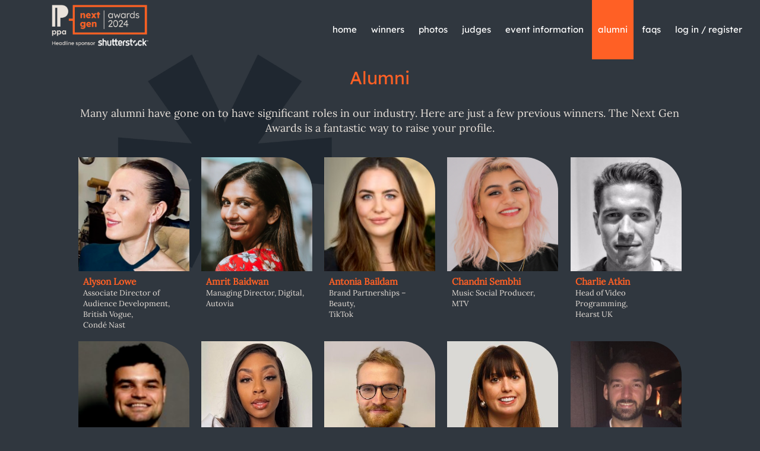

--- FILE ---
content_type: text/html; charset=utf-8
request_url: https://www.ppanextgen.co.uk/2024/en/page/alumni
body_size: 9257
content:
<!DOCTYPE html>
<html lang="en">
<head>
    <meta http-equiv="X-UA-Compatible" content="IE=edge">
    <meta http-equiv="Content-type" content="text/html;charset=UTF-8" />
    <meta charset="utf-8">
    <meta name="csrf-token" content="Ijc3NDI3YjVkNmY5MzA0ZTU0MWVlMzRmZDVhYjRjZDkxZDI4YTliNGMi.aXLeew.IZXuSof-OfjcnOdStBNwLq24E-M">
    
    <!-- Global tag (gtag.js) -->
    <script async src="https://www.googletagmanager.com/gtag/js?id=G-1N7V7FEZ9P"></script>
    <script>
        window.dataLayer = window.dataLayer || [];
        function gtag(){dataLayer.push(arguments);}
        gtag('js', new Date());if (document.location.hostname != "evessio.com" && document.location.hostname != "testing.evessio.com") { 
            gtag('config', 'G-1N7V7FEZ9P');
            gtag('event', 'page_view', {
                'send_to': 'G-1N7V7FEZ9P',
                'Site': 'ppanextgen.co.uk',
                'SiteCode': 'YZ3X8X4PY8X8',
                'Shortname': '2024'
            });
        }
        
    </script>
    <!-- End Global tag --><script>
    if (document.location.hostname != "evessio.com" && document.location.hostname != "testing.evessio.com") {   
        
        window.ga=window.ga||function(){(ga.q=ga.q||[]).push(arguments)};ga.l=+new Date;
        }
    </script>
    <script async src='https://www.google-analytics.com/analytics.js'></script>

    <link rel="shortcut icon" href="https://evessio.s3.amazonaws.com/customer/32fd9a0f-b982-423b-a8f9-48f6033c9436/event/cec4f9fa-bab8-4435-9610-faeb46e21c96/media/favicon_1.ico">
    <meta name="viewport" content="width=device-width, initial-scale=1"><title>PPA Next Gen Awards 2024</title><meta name="description" content="Celebrating 30 of the most exciting rising stars in special interest media.">
    <meta name="author" content="PPA">
    <meta name="web_author" content="evessio.com">
    
    <!-- OpenGraph -->
    <meta property="og:type" content="website" />
    <meta property="og:url" content="http://www.ppanextgen.co.uk/2024/en/page/alumni"><meta property="og:title" content="PPA Next Gen Awards 2024"/><meta property="og:description" content="Celebrating 30 of the most exciting rising stars in special interest media."/><meta property="og:image" content="https://evessio.s3.amazonaws.com/customer/32fd9a0f-b982-423b-a8f9-48f6033c9436/event/cec4f9fa-bab8-4435-9610-faeb46e21c96/media/6b8f0837-node_Awards_tile_for_website.png">

    <!-- Twitter -->
    <meta name="twitter:card" content="summary" />
    <meta name="twitter:url" content="http://www.ppanextgen.co.uk/2024/en/page/alumni"><meta name="twitter:title" content="PPA Next Gen Awards 2024"/><meta name="twitter:description" content="Celebrating 30 of the most exciting rising stars in special interest media."/><meta name="twitter:image" content="https://evessio.s3.amazonaws.com/customer/32fd9a0f-b982-423b-a8f9-48f6033c9436/event/cec4f9fa-bab8-4435-9610-faeb46e21c96/media/6b8f0837-node_Awards_tile_for_website.png">

    <!-- Google --><meta itemprop="name" content="PPA Next Gen Awards 2024">
    <meta itemprop="description" content="Celebrating 30 of the most exciting rising stars in special interest media.">
    <meta itemprop="image" content="https://evessio.s3.amazonaws.com/customer/32fd9a0f-b982-423b-a8f9-48f6033c9436/event/cec4f9fa-bab8-4435-9610-faeb46e21c96/media/6b8f0837-node_Awards_tile_for_website.png">
	<link rel="stylesheet" href="https://evessio.s3.amazonaws.com/themes/common/css/07a52e9d-4eac-11e6-9f55-02e20ded9c43.css?cb=abd60b">
	<link rel="stylesheet" href="https://evessio.s3.amazonaws.com/themes/common/css/0e4078bf-8ab2-4da4-b7b2-d05bf7e9134a.css?cb=ec3bb5">
	<link rel="stylesheet" href="https://use.fontawesome.com/bb7b124a93.css">
	<link rel="stylesheet" href="https://evessio.s3.amazonaws.com/themes/common/css/cc0dcd28-2824-11e6-9d2a-0aadef5f2b3b.css?cb=d44b87">
	<link rel="stylesheet" href="https://evessio.s3.amazonaws.com/themes/common/css/62b7349a-8193-404d-9989-457462bd9778.css?cb=41aff1">
	<link rel="stylesheet" href="https://evessio.s3.amazonaws.com/themes/common/css/440e9244-a513-44bc-973b-37c5d82718b1.css?cb=996a7b">
	<link rel="stylesheet" href="https://evessio.s3.amazonaws.com/themes/common/css/b299a51f-9c5c-4bdd-891a-beab65667fcd.css?cb=">
	<link rel="stylesheet" href="https://evessio.s3.amazonaws.com/customer/32fd9a0f-b982-423b-a8f9-48f6033c9436/event/cec4f9fa-bab8-4435-9610-faeb46e21c96/css/65bf7e5e-709c-480e-9878-d4d5b1d08be2.css?cb=18b2a7">

    <!-- HTML5 Shim and Respond.js IE8 support of HTML5 elements and media queries -->
    <!--[if lt IE 9]>
    <script src="https://evessio.s3.amazonaws.com/themes/common/js/0472183c-2835-4b10-9eac-99f310d6d641.js"></script>
    <![endif]-->
	
    <script type="text/javascript" src="https://evessio.s3.amazonaws.com/themes/common/js/5ca0b0a5-4a13-4b67-bbef-4907d6f97323.js?cb=4f2525"></script>
    <script type="text/javascript" src="https://evessio.s3.amazonaws.com/themes/common/js/5714205e-18e9-44c7-ab10-e817ff5c7a53.js?cb=0a497d"></script>
    <script type="text/javascript" src="https://evessio.s3.amazonaws.com/themes/common/js/92fcb896-9ca9-4a69-938a-22732ea676dd.js?cb=5869c9"></script>
    <script type="text/javascript" src="https://evessio.s3.amazonaws.com/themes/common/js/07a381b3-4eac-11e6-9f55-02e20ded9c43.js?cb=2c39d4"></script>
    <script type="text/javascript" src="https://evessio.s3.amazonaws.com/themes/common/js/453bb573-ae94-4e50-a1eb-834d7334a732.js?cb=23d73c"></script>
    <script type="text/javascript" src="https://evessio.s3.amazonaws.com/themes/common/js/07a5d3d8-4eac-11e6-9f55-02e20ded9c43.js?cb=b4b77e"></script>
    
    
    
    <script type="text/javascript" src="https://evessio.s3.amazonaws.com/themes/common/js/c69f2c72-46e3-427b-975f-2f959f55879f.js?cb=b596a6"></script>
    <!-- Evessio - Essence 1.1.2 -->
	
	<meta name="robots" content="index, follow"> 
</head>

<body  class="page-rebuild" data-products-count='0'  data-test-mode='false'  data-cookie='{}' data-is-user-authorized='False' data-turn-off-test-mod-href =''>
    
<header id="header">
    <div class="header-cta">
         
          
        <div class="row ">
            
                <div class="col-md-12">
                    
                        <div class="menu-context">
<div id="menu-0334b0b3-c053-4883-9ec9-ef080389d1ba" class="ev-horizontal-menu-anchor  no-anchor clearfix" style="min-height: 80px;" >
    
    <a href="../page/home"><div class="ev-menu-logo position-left"><img src="https://evessio.s3.amazonaws.com/customer/32fd9a0f-b982-423b-a8f9-48f6033c9436/event/cec4f9fa-bab8-4435-9610-faeb46e21c96/media/0334b0b3-node_Headline_sponsor_1_Large.png" style="max-height: 80px;" alt=""/></div></a>
    
    <div class="ev-menu text-right horizontal-menu">
        <div class="burger-button"><i class="fa fa-bars fa-1x"></i></div> 
        <ul class="menus-list" style="line-height: 80px;">
            
            <li class="level-one"><a href="../page/home" class="ev-menu-link">home </a>
            
            </li>
            
            <li class="level-one"><a href="../page/winners" class="ev-menu-link">winners </a>
            
            </li>
            
            <li class="level-one"><a href="../page/photos" class="ev-menu-link">photos </a>
            
            </li>
            
            <li class="level-one"><a href="../page/-judges" class="ev-menu-link">judges </a>
            
            </li>
            
            <li class="level-one"><a href="../page/event-information" class="ev-menu-link">event information </a>
            
            </li>
            
            <li class="level-one"><a href="../page/alumni" class="ev-menu-link">alumni </a>
            
            </li>
            
            <li class="level-one"><a href="../page/faq" class="ev-menu-link">faqs </a>
            
            </li>
            
            <li class="level-one"><a href="../private/login" class="ev-menu-link">log in / register </a>
            
            </li>
            
            <!-- LANGUAGE SWITCHER -->
            
        </ul>
    </div>
</div>
</div>
                    
                </div>
            
			<div class="clearfix"></div>
        </div>
          
         
    </div>
</header>

<div id="main-content">
     
          
    <section>
        <div class="row ">
            
                <div class="col-md-12">
                    
<page-body>
                         
                          
                        <div class="animatedParent">
                            <div class="row fs-judge-noLinkBio" >
                            
                                <div class="col-md-1">
                                    
                                </div>
                            
                                <div class="col-md-10">
                                    <div class="ev-section-divider-wrapper">
    
    <div id="section-divider-735bb96e-e41b-4413-b5da-bcbe9d8e01dc" class="ev-section-divider  color-none" data-section-height="10px">
    
    
        <div class="section-content middle ">
        
        
        
        
        </div>
    </div>
</div><div class="ev-judge-list" id="judge-list-01ce9c0a-76a7-5be8-1d22-b8d48dbe2dcc">
    <h2 class="content-title judge-profile-list-title ct-title text-center">Alumni</h2>
    <div class="speaker-list-description"><p style="text-align: center;">
	<span style="font-size: 18px;">Many alumni have gone on to have significant roles in our industry. Here are just a few previous winners. The Next Gen Awards is a fantastic way to raise your profile.</span>
</p></div>
    
    
    
    
    
      
    
    
    


    <form method="GET" action="">
        
        <input type="hidden" name="node_uuid" value="01ce9c0a-76a7-5be8-1d22-b8d48dbe2dcc">

        <div class="speaker-filters clearfix">

            
            
            
        </div>
        
        <div class="judge-records">
            
            
            
            
            <!-- BEGIN: masonry -->
            <div class=" view-tiles isotope-judge-grid clearfix" data-mode="fitRows" data-gutter="5">
                <div class="grid-sizer masonry grid-cols-5"></div>
                <div class="gutter-sizer"></div>

                <div class="grid-item masonry grid-cols-5">
                    <div class="judge masonry" id="speaker-2e84c291-1634-ae6f-e6c6-5fbc85b196ea">

                        
    
    
    
        
    
    <span class="image-wrapper aspect-square">
        <span class="panel-image" role="image" aria-label="Alyson Lowe, Condé Nast" style="background-image: url(https://evessio.s3.amazonaws.com/customer/32fd9a0f-b982-423b-a8f9-48f6033c9436/event/cec4f9fa-bab8-4435-9610-faeb46e21c96/media/cropped_2e84c291-profile_aa_Large.jpeg)"></span>
    </span>
    
                        
                        <div class="info-container viewby-popup">
                            <div class="speaker-name-container">
                                <div class="c-name">
    
    <a href="#speaker-modal-2e84c291-1634-ae6f-e6c6-5fbc85b196ea" data-toggle="modal">
    
        Alyson Lowe
    
    </a>
    
    </div>
                                <div class="c-jobtitle">Associate Director of Audience Development, British Vogue,</div>
                                <div class="c-company">Condé Nast</div>
                                
                            </div>
                            
                            <div class="show-detail">
                                <a href="#speaker-modal-2e84c291-1634-ae6f-e6c6-5fbc85b196ea" role="button" class="btn btn-sm btn-primary" data-toggle="modal">view bio</a>
                            </div>
                            <div id="speaker-modal-2e84c291-1634-ae6f-e6c6-5fbc85b196ea" class="modal fade judge-modal">
        <div class="modal-dialog">
            <div class="modal-content">
                <div class="modal-header">
                    <button type="button" class="close" data-dismiss="modal" aria-hidden="true">&times;</button>
                    <h4 class="modal-title">PPA Next Gen Awards 2024</h4>
                </div>
                <div class="modal-body">
                    <div class="image-wrapper aspect-square">
                        <div class="panel-image" style="background-image: url(https://evessio.s3.amazonaws.com/customer/32fd9a0f-b982-423b-a8f9-48f6033c9436/event/cec4f9fa-bab8-4435-9610-faeb46e21c96/media/cropped_2e84c291-profile_aa_Large.jpeg)"></div></div>

                    <div class="speaker-name-container">
                        <div class="c-name">Alyson Lowe</div>
                        <div class="c-jobtitle">Associate Director of Audience Development, British Vogue,</div>
                        <div class="c-company">Condé Nast</div>
                        
                    </div>
                    <div class="speaker-short">
                        
                        
                        
                    </div>
                    
    
    
                </div>
                <div class="modal-footer">
                    <button type="button" class="btn btn-default" data-dismiss="modal">Close</button>
                </div>
            </div>
        </div>
    </div>
                            
                            
                            <div class="filter-data" style="display: none">
                                <span class="first-name-filter-data">Alyson</span>
                                <span class="last-name-filter-data">Lowe</span>
                            </div>
                    
                        </div>
                    </div>
    			</div>
    			

                <div class="grid-item masonry grid-cols-5">
                    <div class="judge masonry" id="speaker-e5a9518a-968d-43c7-12e2-8cc3e6c4c2c5">

                        
    
    
    
        
    
    <span class="image-wrapper aspect-square">
        <span class="panel-image" role="image" aria-label="Amrit Baidwan, Autovia" style="background-image: url(https://evessio.s3.amazonaws.com/customer/32fd9a0f-b982-423b-a8f9-48f6033c9436/event/cec4f9fa-bab8-4435-9610-faeb46e21c96/media/cropped_e5a9518a-profile_Screenshot_2024-05-30_at_11.10.18_Large.png)"></span>
    </span>
    
                        
                        <div class="info-container viewby-popup">
                            <div class="speaker-name-container">
                                <div class="c-name">
    
    <a href="#speaker-modal-e5a9518a-968d-43c7-12e2-8cc3e6c4c2c5" data-toggle="modal">
    
        Amrit Baidwan
    
    </a>
    
    </div>
                                <div class="c-jobtitle">Managing Director, Digital,</div>
                                <div class="c-company">Autovia</div>
                                
                            </div>
                            
                            <div class="show-detail">
                                <a href="#speaker-modal-e5a9518a-968d-43c7-12e2-8cc3e6c4c2c5" role="button" class="btn btn-sm btn-primary" data-toggle="modal">view bio</a>
                            </div>
                            <div id="speaker-modal-e5a9518a-968d-43c7-12e2-8cc3e6c4c2c5" class="modal fade judge-modal">
        <div class="modal-dialog">
            <div class="modal-content">
                <div class="modal-header">
                    <button type="button" class="close" data-dismiss="modal" aria-hidden="true">&times;</button>
                    <h4 class="modal-title">PPA Next Gen Awards 2024</h4>
                </div>
                <div class="modal-body">
                    <div class="image-wrapper aspect-square">
                        <div class="panel-image" style="background-image: url(https://evessio.s3.amazonaws.com/customer/32fd9a0f-b982-423b-a8f9-48f6033c9436/event/cec4f9fa-bab8-4435-9610-faeb46e21c96/media/cropped_e5a9518a-profile_Screenshot_2024-05-30_at_11.10.18_Large.png)"></div></div>

                    <div class="speaker-name-container">
                        <div class="c-name">Amrit Baidwan</div>
                        <div class="c-jobtitle">Managing Director, Digital,</div>
                        <div class="c-company">Autovia</div>
                        
                    </div>
                    <div class="speaker-short">
                        
                        
                        
                    </div>
                    
    
    
                </div>
                <div class="modal-footer">
                    <button type="button" class="btn btn-default" data-dismiss="modal">Close</button>
                </div>
            </div>
        </div>
    </div>
                            
                            
                            <div class="filter-data" style="display: none">
                                <span class="first-name-filter-data">Amrit</span>
                                <span class="last-name-filter-data">Baidwan</span>
                            </div>
                    
                        </div>
                    </div>
    			</div>
    			

                <div class="grid-item masonry grid-cols-5">
                    <div class="judge masonry" id="speaker-8e6f115f-eee3-54d6-130e-74e7b00e789b">

                        
    
    
    
        
    
    <span class="image-wrapper aspect-square">
        <span class="panel-image" role="image" aria-label="Antonia Baildam, TikTok" style="background-image: url(https://evessio.s3.amazonaws.com/customer/32fd9a0f-b982-423b-a8f9-48f6033c9436/event/cec4f9fa-bab8-4435-9610-faeb46e21c96/media/cropped_8e6f115f-profile_an_Large.jpeg)"></span>
    </span>
    
                        
                        <div class="info-container viewby-popup">
                            <div class="speaker-name-container">
                                <div class="c-name">
    
    <a href="#speaker-modal-8e6f115f-eee3-54d6-130e-74e7b00e789b" data-toggle="modal">
    
        Antonia Baildam
    
    </a>
    
    </div>
                                <div class="c-jobtitle">Brand Partnerships – Beauty,</div>
                                <div class="c-company">TikTok</div>
                                
                            </div>
                            
                            <div class="show-detail">
                                <a href="#speaker-modal-8e6f115f-eee3-54d6-130e-74e7b00e789b" role="button" class="btn btn-sm btn-primary" data-toggle="modal">view bio</a>
                            </div>
                            <div id="speaker-modal-8e6f115f-eee3-54d6-130e-74e7b00e789b" class="modal fade judge-modal">
        <div class="modal-dialog">
            <div class="modal-content">
                <div class="modal-header">
                    <button type="button" class="close" data-dismiss="modal" aria-hidden="true">&times;</button>
                    <h4 class="modal-title">PPA Next Gen Awards 2024</h4>
                </div>
                <div class="modal-body">
                    <div class="image-wrapper aspect-square">
                        <div class="panel-image" style="background-image: url(https://evessio.s3.amazonaws.com/customer/32fd9a0f-b982-423b-a8f9-48f6033c9436/event/cec4f9fa-bab8-4435-9610-faeb46e21c96/media/cropped_8e6f115f-profile_an_Large.jpeg)"></div></div>

                    <div class="speaker-name-container">
                        <div class="c-name">Antonia Baildam</div>
                        <div class="c-jobtitle">Brand Partnerships – Beauty,</div>
                        <div class="c-company">TikTok</div>
                        
                    </div>
                    <div class="speaker-short">
                        
                        
                        
                    </div>
                    
    
    
                </div>
                <div class="modal-footer">
                    <button type="button" class="btn btn-default" data-dismiss="modal">Close</button>
                </div>
            </div>
        </div>
    </div>
                            
                            
                            <div class="filter-data" style="display: none">
                                <span class="first-name-filter-data">Antonia</span>
                                <span class="last-name-filter-data">Baildam</span>
                            </div>
                    
                        </div>
                    </div>
    			</div>
    			

                <div class="grid-item masonry grid-cols-5">
                    <div class="judge masonry" id="speaker-8b9a53ab-a740-373c-89cf-114af995bbae">

                        
    
    
    
        
    
    <span class="image-wrapper aspect-square">
        <span class="panel-image" role="image" aria-label="Chandni Sembhi, MTV" style="background-image: url(https://evessio.s3.amazonaws.com/customer/32fd9a0f-b982-423b-a8f9-48f6033c9436/event/cec4f9fa-bab8-4435-9610-faeb46e21c96/media/cropped_8b9a53ab-profile_Screenshot_2024-05-28_at_15.17.05_Large.png)"></span>
    </span>
    
                        
                        <div class="info-container viewby-popup">
                            <div class="speaker-name-container">
                                <div class="c-name">
    
    <a href="#speaker-modal-8b9a53ab-a740-373c-89cf-114af995bbae" data-toggle="modal">
    
        Chandni Sembhi
    
    </a>
    
    </div>
                                <div class="c-jobtitle">Music Social Producer,</div>
                                <div class="c-company">MTV</div>
                                
                            </div>
                            
                            <div class="show-detail">
                                <a href="#speaker-modal-8b9a53ab-a740-373c-89cf-114af995bbae" role="button" class="btn btn-sm btn-primary" data-toggle="modal">view bio</a>
                            </div>
                            <div id="speaker-modal-8b9a53ab-a740-373c-89cf-114af995bbae" class="modal fade judge-modal">
        <div class="modal-dialog">
            <div class="modal-content">
                <div class="modal-header">
                    <button type="button" class="close" data-dismiss="modal" aria-hidden="true">&times;</button>
                    <h4 class="modal-title">PPA Next Gen Awards 2024</h4>
                </div>
                <div class="modal-body">
                    <div class="image-wrapper aspect-square">
                        <div class="panel-image" style="background-image: url(https://evessio.s3.amazonaws.com/customer/32fd9a0f-b982-423b-a8f9-48f6033c9436/event/cec4f9fa-bab8-4435-9610-faeb46e21c96/media/cropped_8b9a53ab-profile_Screenshot_2024-05-28_at_15.17.05_Large.png)"></div></div>

                    <div class="speaker-name-container">
                        <div class="c-name">Chandni Sembhi</div>
                        <div class="c-jobtitle">Music Social Producer,</div>
                        <div class="c-company">MTV</div>
                        
                    </div>
                    <div class="speaker-short">
                        
                        
                        
                    </div>
                    
    
    
                </div>
                <div class="modal-footer">
                    <button type="button" class="btn btn-default" data-dismiss="modal">Close</button>
                </div>
            </div>
        </div>
    </div>
                            
                            
                            <div class="filter-data" style="display: none">
                                <span class="first-name-filter-data">Chandni</span>
                                <span class="last-name-filter-data">Sembhi</span>
                            </div>
                    
                        </div>
                    </div>
    			</div>
    			

                <div class="grid-item masonry grid-cols-5">
                    <div class="judge masonry" id="speaker-9de3b8b8-59be-88a0-63a6-1f4f2172da36">

                        
    
    
    
        
    
    <span class="image-wrapper aspect-square">
        <span class="panel-image" role="image" aria-label="Charlie Atkin, Hearst UK" style="background-image: url(https://evessio.s3.amazonaws.com/customer/32fd9a0f-b982-423b-a8f9-48f6033c9436/event/cec4f9fa-bab8-4435-9610-faeb46e21c96/media/9de3b8b8-profile_char_Large.jpeg)"></span>
    </span>
    
                        
                        <div class="info-container viewby-popup">
                            <div class="speaker-name-container">
                                <div class="c-name">
    
    <a href="#speaker-modal-9de3b8b8-59be-88a0-63a6-1f4f2172da36" data-toggle="modal">
    
        Charlie Atkin
    
    </a>
    
    </div>
                                <div class="c-jobtitle">Head of Video Programming,</div>
                                <div class="c-company">Hearst UK</div>
                                
                            </div>
                            
                            <div class="show-detail">
                                <a href="#speaker-modal-9de3b8b8-59be-88a0-63a6-1f4f2172da36" role="button" class="btn btn-sm btn-primary" data-toggle="modal">view bio</a>
                            </div>
                            <div id="speaker-modal-9de3b8b8-59be-88a0-63a6-1f4f2172da36" class="modal fade judge-modal">
        <div class="modal-dialog">
            <div class="modal-content">
                <div class="modal-header">
                    <button type="button" class="close" data-dismiss="modal" aria-hidden="true">&times;</button>
                    <h4 class="modal-title">PPA Next Gen Awards 2024</h4>
                </div>
                <div class="modal-body">
                    <div class="image-wrapper aspect-square">
                        <div class="panel-image" style="background-image: url(https://evessio.s3.amazonaws.com/customer/32fd9a0f-b982-423b-a8f9-48f6033c9436/event/cec4f9fa-bab8-4435-9610-faeb46e21c96/media/9de3b8b8-profile_char_Large.jpeg)"></div></div>

                    <div class="speaker-name-container">
                        <div class="c-name">Charlie Atkin</div>
                        <div class="c-jobtitle">Head of Video Programming,</div>
                        <div class="c-company">Hearst UK</div>
                        
                    </div>
                    <div class="speaker-short">
                        
                        
                        
                    </div>
                    
    
    
                </div>
                <div class="modal-footer">
                    <button type="button" class="btn btn-default" data-dismiss="modal">Close</button>
                </div>
            </div>
        </div>
    </div>
                            
                            
                            <div class="filter-data" style="display: none">
                                <span class="first-name-filter-data">Charlie</span>
                                <span class="last-name-filter-data">Atkin</span>
                            </div>
                    
                        </div>
                    </div>
    			</div>
    			

                <div class="grid-item masonry grid-cols-5">
                    <div class="judge masonry" id="speaker-3e5ff45d-cd2f-64a0-d566-c64cff424bce">

                        
    
    
    
        
    
    <span class="image-wrapper aspect-square">
        <span class="panel-image" role="image" aria-label="Charlie Girardot, Haymarket Media Group" style="background-image: url(https://evessio.s3.amazonaws.com/customer/32fd9a0f-b982-423b-a8f9-48f6033c9436/event/cec4f9fa-bab8-4435-9610-faeb46e21c96/media/cropped_3e5ff45d-profile_ch_Large.jpeg)"></span>
    </span>
    
                        
                        <div class="info-container viewby-popup">
                            <div class="speaker-name-container">
                                <div class="c-name">
    
    <a href="#speaker-modal-3e5ff45d-cd2f-64a0-d566-c64cff424bce" data-toggle="modal">
    
        Charlie Girardot
    
    </a>
    
    </div>
                                <div class="c-jobtitle">Account Director, Campaign,</div>
                                <div class="c-company">Haymarket Media Group</div>
                                
                            </div>
                            
                            <div class="show-detail">
                                <a href="#speaker-modal-3e5ff45d-cd2f-64a0-d566-c64cff424bce" role="button" class="btn btn-sm btn-primary" data-toggle="modal">view bio</a>
                            </div>
                            <div id="speaker-modal-3e5ff45d-cd2f-64a0-d566-c64cff424bce" class="modal fade judge-modal">
        <div class="modal-dialog">
            <div class="modal-content">
                <div class="modal-header">
                    <button type="button" class="close" data-dismiss="modal" aria-hidden="true">&times;</button>
                    <h4 class="modal-title">PPA Next Gen Awards 2024</h4>
                </div>
                <div class="modal-body">
                    <div class="image-wrapper aspect-square">
                        <div class="panel-image" style="background-image: url(https://evessio.s3.amazonaws.com/customer/32fd9a0f-b982-423b-a8f9-48f6033c9436/event/cec4f9fa-bab8-4435-9610-faeb46e21c96/media/cropped_3e5ff45d-profile_ch_Large.jpeg)"></div></div>

                    <div class="speaker-name-container">
                        <div class="c-name">Charlie Girardot</div>
                        <div class="c-jobtitle">Account Director, Campaign,</div>
                        <div class="c-company">Haymarket Media Group</div>
                        
                    </div>
                    <div class="speaker-short">
                        
                        
                        
                    </div>
                    
    
    
                </div>
                <div class="modal-footer">
                    <button type="button" class="btn btn-default" data-dismiss="modal">Close</button>
                </div>
            </div>
        </div>
    </div>
                            
                            
                            <div class="filter-data" style="display: none">
                                <span class="first-name-filter-data">Charlie</span>
                                <span class="last-name-filter-data">Girardot</span>
                            </div>
                    
                        </div>
                    </div>
    			</div>
    			

                <div class="grid-item masonry grid-cols-5">
                    <div class="judge masonry" id="speaker-fd1aa7fb-d455-b132-3fae-e62d2708d399">

                        
    
    
    
        
    
    <span class="image-wrapper aspect-square">
        <span class="panel-image" role="image" aria-label="Chrissie Moncrieffe, Condé Nast" style="background-image: url(https://evessio.s3.amazonaws.com/customer/32fd9a0f-b982-423b-a8f9-48f6033c9436/event/cec4f9fa-bab8-4435-9610-faeb46e21c96/media/fd1aa7fb-profile_1694038283788.jpg.256x256_q100_crop-smart_Large.jpg)"></span>
    </span>
    
                        
                        <div class="info-container viewby-popup">
                            <div class="speaker-name-container">
                                <div class="c-name">
    
    <a href="#speaker-modal-fd1aa7fb-d455-b132-3fae-e62d2708d399" data-toggle="modal">
    
        Chrissie Moncrieffe
    
    </a>
    
    </div>
                                <div class="c-jobtitle">Creative Producer, Glamour,</div>
                                <div class="c-company">Condé Nast</div>
                                
                            </div>
                            
                            <div class="show-detail">
                                <a href="#speaker-modal-fd1aa7fb-d455-b132-3fae-e62d2708d399" role="button" class="btn btn-sm btn-primary" data-toggle="modal">view bio</a>
                            </div>
                            <div id="speaker-modal-fd1aa7fb-d455-b132-3fae-e62d2708d399" class="modal fade judge-modal">
        <div class="modal-dialog">
            <div class="modal-content">
                <div class="modal-header">
                    <button type="button" class="close" data-dismiss="modal" aria-hidden="true">&times;</button>
                    <h4 class="modal-title">PPA Next Gen Awards 2024</h4>
                </div>
                <div class="modal-body">
                    <div class="image-wrapper aspect-square">
                        <div class="panel-image" style="background-image: url(https://evessio.s3.amazonaws.com/customer/32fd9a0f-b982-423b-a8f9-48f6033c9436/event/cec4f9fa-bab8-4435-9610-faeb46e21c96/media/fd1aa7fb-profile_1694038283788.jpg.256x256_q100_crop-smart_Large.jpg)"></div></div>

                    <div class="speaker-name-container">
                        <div class="c-name">Chrissie Moncrieffe</div>
                        <div class="c-jobtitle">Creative Producer, Glamour,</div>
                        <div class="c-company">Condé Nast</div>
                        
                    </div>
                    <div class="speaker-short">
                        
                        
                        
                    </div>
                    
    
    
                </div>
                <div class="modal-footer">
                    <button type="button" class="btn btn-default" data-dismiss="modal">Close</button>
                </div>
            </div>
        </div>
    </div>
                            
                            
                            <div class="filter-data" style="display: none">
                                <span class="first-name-filter-data">Chrissie</span>
                                <span class="last-name-filter-data">Moncrieffe</span>
                            </div>
                    
                        </div>
                    </div>
    			</div>
    			

                <div class="grid-item masonry grid-cols-5">
                    <div class="judge masonry" id="speaker-470cbb33-22f6-15ce-6a81-0a1e56ec0c3d">

                        
    
    
    
        
    
    <span class="image-wrapper aspect-square">
        <span class="panel-image" role="image" aria-label="Daniel Gayne, Assemble Media Group" style="background-image: url(https://evessio.s3.amazonaws.com/customer/32fd9a0f-b982-423b-a8f9-48f6033c9436/event/cec4f9fa-bab8-4435-9610-faeb46e21c96/media/cropped_470cbb33-profile_Daniel_Gayne_Large.jpeg)"></span>
    </span>
    
                        
                        <div class="info-container viewby-popup">
                            <div class="speaker-name-container">
                                <div class="c-name">
    
    <a href="#speaker-modal-470cbb33-22f6-15ce-6a81-0a1e56ec0c3d" data-toggle="modal">
    
        Daniel Gayne
    
    </a>
    
    </div>
                                <div class="c-jobtitle">Reporter, Building Magazine,</div>
                                <div class="c-company">Assemble Media Group</div>
                                
                            </div>
                            
                            <div class="show-detail">
                                <a href="#speaker-modal-470cbb33-22f6-15ce-6a81-0a1e56ec0c3d" role="button" class="btn btn-sm btn-primary" data-toggle="modal">view bio</a>
                            </div>
                            <div id="speaker-modal-470cbb33-22f6-15ce-6a81-0a1e56ec0c3d" class="modal fade judge-modal">
        <div class="modal-dialog">
            <div class="modal-content">
                <div class="modal-header">
                    <button type="button" class="close" data-dismiss="modal" aria-hidden="true">&times;</button>
                    <h4 class="modal-title">PPA Next Gen Awards 2024</h4>
                </div>
                <div class="modal-body">
                    <div class="image-wrapper aspect-square">
                        <div class="panel-image" style="background-image: url(https://evessio.s3.amazonaws.com/customer/32fd9a0f-b982-423b-a8f9-48f6033c9436/event/cec4f9fa-bab8-4435-9610-faeb46e21c96/media/cropped_470cbb33-profile_Daniel_Gayne_Large.jpeg)"></div></div>

                    <div class="speaker-name-container">
                        <div class="c-name">Daniel Gayne</div>
                        <div class="c-jobtitle">Reporter, Building Magazine,</div>
                        <div class="c-company">Assemble Media Group</div>
                        
                    </div>
                    <div class="speaker-short">
                        
                        
                        
                    </div>
                    
    
    
                </div>
                <div class="modal-footer">
                    <button type="button" class="btn btn-default" data-dismiss="modal">Close</button>
                </div>
            </div>
        </div>
    </div>
                            
                            
                            <div class="filter-data" style="display: none">
                                <span class="first-name-filter-data">Daniel</span>
                                <span class="last-name-filter-data">Gayne</span>
                            </div>
                    
                        </div>
                    </div>
    			</div>
    			

                <div class="grid-item masonry grid-cols-5">
                    <div class="judge masonry" id="speaker-2e5ff006-7150-24af-74f1-0a571eabf636">

                        
    
    
    
        
    
    <span class="image-wrapper aspect-square">
        <span class="panel-image" role="image" aria-label="Emma Weinbren, William Reed" style="background-image: url(https://evessio.s3.amazonaws.com/customer/32fd9a0f-b982-423b-a8f9-48f6033c9436/event/cec4f9fa-bab8-4435-9610-faeb46e21c96/media/2e5ff006-profile_ag_Large.jpeg)"></span>
    </span>
    
                        
                        <div class="info-container viewby-popup">
                            <div class="speaker-name-container">
                                <div class="c-name">
    
    <a href="#speaker-modal-2e5ff006-7150-24af-74f1-0a571eabf636" data-toggle="modal">
    
        Emma Weinbren
    
    </a>
    
    </div>
                                <div class="c-jobtitle">Managing Editor, The Grocer,</div>
                                <div class="c-company">William Reed</div>
                                
                            </div>
                            
                            <div class="show-detail">
                                <a href="#speaker-modal-2e5ff006-7150-24af-74f1-0a571eabf636" role="button" class="btn btn-sm btn-primary" data-toggle="modal">view bio</a>
                            </div>
                            <div id="speaker-modal-2e5ff006-7150-24af-74f1-0a571eabf636" class="modal fade judge-modal">
        <div class="modal-dialog">
            <div class="modal-content">
                <div class="modal-header">
                    <button type="button" class="close" data-dismiss="modal" aria-hidden="true">&times;</button>
                    <h4 class="modal-title">PPA Next Gen Awards 2024</h4>
                </div>
                <div class="modal-body">
                    <div class="image-wrapper aspect-square">
                        <div class="panel-image" style="background-image: url(https://evessio.s3.amazonaws.com/customer/32fd9a0f-b982-423b-a8f9-48f6033c9436/event/cec4f9fa-bab8-4435-9610-faeb46e21c96/media/2e5ff006-profile_ag_Large.jpeg)"></div></div>

                    <div class="speaker-name-container">
                        <div class="c-name">Emma Weinbren</div>
                        <div class="c-jobtitle">Managing Editor, The Grocer,</div>
                        <div class="c-company">William Reed</div>
                        
                    </div>
                    <div class="speaker-short">
                        
                        
                        
                    </div>
                    
    
    
                </div>
                <div class="modal-footer">
                    <button type="button" class="btn btn-default" data-dismiss="modal">Close</button>
                </div>
            </div>
        </div>
    </div>
                            
                            
                            <div class="filter-data" style="display: none">
                                <span class="first-name-filter-data">Emma</span>
                                <span class="last-name-filter-data">Weinbren</span>
                            </div>
                    
                        </div>
                    </div>
    			</div>
    			

                <div class="grid-item masonry grid-cols-5">
                    <div class="judge masonry" id="speaker-c9241aa6-46e3-e0fe-c02a-0a9fd6363ea1">

                        
    
    
    
        
    
    <span class="image-wrapper aspect-square">
        <span class="panel-image" role="image" aria-label="Harry Winfield, The Telegraph" style="background-image: url(https://evessio.s3.amazonaws.com/customer/32fd9a0f-b982-423b-a8f9-48f6033c9436/event/cec4f9fa-bab8-4435-9610-faeb46e21c96/media/c9241aa6-profile_aw_Large.jpeg)"></span>
    </span>
    
                        
                        <div class="info-container viewby-popup">
                            <div class="speaker-name-container">
                                <div class="c-name">
    
    <a href="#speaker-modal-c9241aa6-46e3-e0fe-c02a-0a9fd6363ea1" data-toggle="modal">
    
        Harry Winfield
    
    </a>
    
    </div>
                                <div class="c-jobtitle">Art Director,</div>
                                <div class="c-company">The Telegraph</div>
                                
                            </div>
                            
                            <div class="show-detail">
                                <a href="#speaker-modal-c9241aa6-46e3-e0fe-c02a-0a9fd6363ea1" role="button" class="btn btn-sm btn-primary" data-toggle="modal">view bio</a>
                            </div>
                            <div id="speaker-modal-c9241aa6-46e3-e0fe-c02a-0a9fd6363ea1" class="modal fade judge-modal">
        <div class="modal-dialog">
            <div class="modal-content">
                <div class="modal-header">
                    <button type="button" class="close" data-dismiss="modal" aria-hidden="true">&times;</button>
                    <h4 class="modal-title">PPA Next Gen Awards 2024</h4>
                </div>
                <div class="modal-body">
                    <div class="image-wrapper aspect-square">
                        <div class="panel-image" style="background-image: url(https://evessio.s3.amazonaws.com/customer/32fd9a0f-b982-423b-a8f9-48f6033c9436/event/cec4f9fa-bab8-4435-9610-faeb46e21c96/media/c9241aa6-profile_aw_Large.jpeg)"></div></div>

                    <div class="speaker-name-container">
                        <div class="c-name">Harry Winfield</div>
                        <div class="c-jobtitle">Art Director,</div>
                        <div class="c-company">The Telegraph</div>
                        
                    </div>
                    <div class="speaker-short">
                        
                        
                        
                    </div>
                    
    
    
                </div>
                <div class="modal-footer">
                    <button type="button" class="btn btn-default" data-dismiss="modal">Close</button>
                </div>
            </div>
        </div>
    </div>
                            
                            
                            <div class="filter-data" style="display: none">
                                <span class="first-name-filter-data">Harry</span>
                                <span class="last-name-filter-data">Winfield</span>
                            </div>
                    
                        </div>
                    </div>
    			</div>
    			

                <div class="grid-item masonry grid-cols-5">
                    <div class="judge masonry" id="speaker-e33d915e-3fda-75d6-3497-afd0553628bc">

                        
    
    
    
        
    
    <span class="image-wrapper aspect-square">
        <span class="panel-image" role="image" aria-label="James Manning, Time Out Group" style="background-image: url(https://evessio.s3.amazonaws.com/customer/32fd9a0f-b982-423b-a8f9-48f6033c9436/event/cec4f9fa-bab8-4435-9610-faeb46e21c96/media/cropped_e33d915e-profile_acc_Large.jpeg)"></span>
    </span>
    
                        
                        <div class="info-container viewby-popup">
                            <div class="speaker-name-container">
                                <div class="c-name">
    
    <a href="#speaker-modal-e33d915e-3fda-75d6-3497-afd0553628bc" data-toggle="modal">
    
        James Manning
    
    </a>
    
    </div>
                                <div class="c-jobtitle">Content Director,</div>
                                <div class="c-company">Time Out Group</div>
                                
                            </div>
                            
                            <div class="show-detail">
                                <a href="#speaker-modal-e33d915e-3fda-75d6-3497-afd0553628bc" role="button" class="btn btn-sm btn-primary" data-toggle="modal">view bio</a>
                            </div>
                            <div id="speaker-modal-e33d915e-3fda-75d6-3497-afd0553628bc" class="modal fade judge-modal">
        <div class="modal-dialog">
            <div class="modal-content">
                <div class="modal-header">
                    <button type="button" class="close" data-dismiss="modal" aria-hidden="true">&times;</button>
                    <h4 class="modal-title">PPA Next Gen Awards 2024</h4>
                </div>
                <div class="modal-body">
                    <div class="image-wrapper aspect-square">
                        <div class="panel-image" style="background-image: url(https://evessio.s3.amazonaws.com/customer/32fd9a0f-b982-423b-a8f9-48f6033c9436/event/cec4f9fa-bab8-4435-9610-faeb46e21c96/media/cropped_e33d915e-profile_acc_Large.jpeg)"></div></div>

                    <div class="speaker-name-container">
                        <div class="c-name">James Manning</div>
                        <div class="c-jobtitle">Content Director,</div>
                        <div class="c-company">Time Out Group</div>
                        
                    </div>
                    <div class="speaker-short">
                        
                        
                        
                    </div>
                    
    
    
                </div>
                <div class="modal-footer">
                    <button type="button" class="btn btn-default" data-dismiss="modal">Close</button>
                </div>
            </div>
        </div>
    </div>
                            
                            
                            <div class="filter-data" style="display: none">
                                <span class="first-name-filter-data">James</span>
                                <span class="last-name-filter-data">Manning</span>
                            </div>
                    
                        </div>
                    </div>
    			</div>
    			

                <div class="grid-item masonry grid-cols-5">
                    <div class="judge masonry" id="speaker-17f0b8bd-8609-1946-c733-02adfe22ab7e">

                        
    
    
    
        
    
    <span class="image-wrapper aspect-square">
        <span class="panel-image" role="image" aria-label="James Baxter-Derrington, Incisive Media" style="background-image: url(https://evessio.s3.amazonaws.com/customer/32fd9a0f-b982-423b-a8f9-48f6033c9436/event/cec4f9fa-bab8-4435-9610-faeb46e21c96/media/cropped_17f0b8bd-profile_James_Baxter-Derrington_Large.jpg)"></span>
    </span>
    
                        
                        <div class="info-container viewby-popup">
                            <div class="speaker-name-container">
                                <div class="c-name">
    
    <a href="#speaker-modal-17f0b8bd-8609-1946-c733-02adfe22ab7e" data-toggle="modal">
    
        James Baxter-Derrington
    
    </a>
    
    </div>
                                <div class="c-jobtitle">Editor, Investment Week,</div>
                                <div class="c-company">Incisive Media</div>
                                
                            </div>
                            
                            <div class="show-detail">
                                <a href="#speaker-modal-17f0b8bd-8609-1946-c733-02adfe22ab7e" role="button" class="btn btn-sm btn-primary" data-toggle="modal">view bio</a>
                            </div>
                            <div id="speaker-modal-17f0b8bd-8609-1946-c733-02adfe22ab7e" class="modal fade judge-modal">
        <div class="modal-dialog">
            <div class="modal-content">
                <div class="modal-header">
                    <button type="button" class="close" data-dismiss="modal" aria-hidden="true">&times;</button>
                    <h4 class="modal-title">PPA Next Gen Awards 2024</h4>
                </div>
                <div class="modal-body">
                    <div class="image-wrapper aspect-square">
                        <div class="panel-image" style="background-image: url(https://evessio.s3.amazonaws.com/customer/32fd9a0f-b982-423b-a8f9-48f6033c9436/event/cec4f9fa-bab8-4435-9610-faeb46e21c96/media/cropped_17f0b8bd-profile_James_Baxter-Derrington_Large.jpg)"></div></div>

                    <div class="speaker-name-container">
                        <div class="c-name">James Baxter-Derrington</div>
                        <div class="c-jobtitle">Editor, Investment Week,</div>
                        <div class="c-company">Incisive Media</div>
                        
                    </div>
                    <div class="speaker-short">
                        
                        
                        
                    </div>
                    
    
    
                </div>
                <div class="modal-footer">
                    <button type="button" class="btn btn-default" data-dismiss="modal">Close</button>
                </div>
            </div>
        </div>
    </div>
                            
                            
                            <div class="filter-data" style="display: none">
                                <span class="first-name-filter-data">James</span>
                                <span class="last-name-filter-data">Baxter-Derrington</span>
                            </div>
                    
                        </div>
                    </div>
    			</div>
    			

                <div class="grid-item masonry grid-cols-5">
                    <div class="judge masonry" id="speaker-bb715f1f-1171-01d6-b7c9-663b0d527f57">

                        
    
    
    
        
    
    <span class="image-wrapper aspect-square">
        <span class="panel-image" role="image" aria-label="Joe McDonnell, WGSN" style="background-image: url(https://evessio.s3.amazonaws.com/customer/32fd9a0f-b982-423b-a8f9-48f6033c9436/event/cec4f9fa-bab8-4435-9610-faeb46e21c96/media/cropped_bb715f1f-profile_j_Original_Large.jpeg)"></span>
    </span>
    
                        
                        <div class="info-container viewby-popup">
                            <div class="speaker-name-container">
                                <div class="c-name">
    
    <a href="#speaker-modal-bb715f1f-1171-01d6-b7c9-663b0d527f57" data-toggle="modal">
    
        Joe McDonnell
    
    </a>
    
    </div>
                                <div class="c-jobtitle">Director, Insight & Lifestyle,</div>
                                <div class="c-company">WGSN</div>
                                
                            </div>
                            
                            <div class="show-detail">
                                <a href="#speaker-modal-bb715f1f-1171-01d6-b7c9-663b0d527f57" role="button" class="btn btn-sm btn-primary" data-toggle="modal">view bio</a>
                            </div>
                            <div id="speaker-modal-bb715f1f-1171-01d6-b7c9-663b0d527f57" class="modal fade judge-modal">
        <div class="modal-dialog">
            <div class="modal-content">
                <div class="modal-header">
                    <button type="button" class="close" data-dismiss="modal" aria-hidden="true">&times;</button>
                    <h4 class="modal-title">PPA Next Gen Awards 2024</h4>
                </div>
                <div class="modal-body">
                    <div class="image-wrapper aspect-square">
                        <div class="panel-image" style="background-image: url(https://evessio.s3.amazonaws.com/customer/32fd9a0f-b982-423b-a8f9-48f6033c9436/event/cec4f9fa-bab8-4435-9610-faeb46e21c96/media/cropped_bb715f1f-profile_j_Original_Large.jpeg)"></div></div>

                    <div class="speaker-name-container">
                        <div class="c-name">Joe McDonnell</div>
                        <div class="c-jobtitle">Director, Insight & Lifestyle,</div>
                        <div class="c-company">WGSN</div>
                        
                    </div>
                    <div class="speaker-short">
                        
                        
                        
                    </div>
                    
    
    
                </div>
                <div class="modal-footer">
                    <button type="button" class="btn btn-default" data-dismiss="modal">Close</button>
                </div>
            </div>
        </div>
    </div>
                            
                            
                            <div class="filter-data" style="display: none">
                                <span class="first-name-filter-data">Joe</span>
                                <span class="last-name-filter-data">McDonnell</span>
                            </div>
                    
                        </div>
                    </div>
    			</div>
    			

                <div class="grid-item masonry grid-cols-5">
                    <div class="judge masonry" id="speaker-1c57bcc4-d516-1b5d-a917-5cc0ea2fd52c">

                        
    
    
    
        
    
    <span class="image-wrapper aspect-square">
        <span class="panel-image" role="image" aria-label="Kaushala Ratnayake, Bauer Media" style="background-image: url(https://evessio.s3.amazonaws.com/customer/32fd9a0f-b982-423b-a8f9-48f6033c9436/event/cec4f9fa-bab8-4435-9610-faeb46e21c96/media/cropped_1c57bcc4-profile_ae_Large.jpeg)"></span>
    </span>
    
                        
                        <div class="info-container viewby-popup">
                            <div class="speaker-name-container">
                                <div class="c-name">
    
    <a href="#speaker-modal-1c57bcc4-d516-1b5d-a917-5cc0ea2fd52c" data-toggle="modal">
    
        Kaushala Ratnayake
    
    </a>
    
    </div>
                                <div class="c-jobtitle">Head of Strategy – UK Publishing,</div>
                                <div class="c-company">Bauer Media</div>
                                
                            </div>
                            
                            <div class="show-detail">
                                <a href="#speaker-modal-1c57bcc4-d516-1b5d-a917-5cc0ea2fd52c" role="button" class="btn btn-sm btn-primary" data-toggle="modal">view bio</a>
                            </div>
                            <div id="speaker-modal-1c57bcc4-d516-1b5d-a917-5cc0ea2fd52c" class="modal fade judge-modal">
        <div class="modal-dialog">
            <div class="modal-content">
                <div class="modal-header">
                    <button type="button" class="close" data-dismiss="modal" aria-hidden="true">&times;</button>
                    <h4 class="modal-title">PPA Next Gen Awards 2024</h4>
                </div>
                <div class="modal-body">
                    <div class="image-wrapper aspect-square">
                        <div class="panel-image" style="background-image: url(https://evessio.s3.amazonaws.com/customer/32fd9a0f-b982-423b-a8f9-48f6033c9436/event/cec4f9fa-bab8-4435-9610-faeb46e21c96/media/cropped_1c57bcc4-profile_ae_Large.jpeg)"></div></div>

                    <div class="speaker-name-container">
                        <div class="c-name">Kaushala Ratnayake</div>
                        <div class="c-jobtitle">Head of Strategy – UK Publishing,</div>
                        <div class="c-company">Bauer Media</div>
                        
                    </div>
                    <div class="speaker-short">
                        
                        
                        
                    </div>
                    
    
    
                </div>
                <div class="modal-footer">
                    <button type="button" class="btn btn-default" data-dismiss="modal">Close</button>
                </div>
            </div>
        </div>
    </div>
                            
                            
                            <div class="filter-data" style="display: none">
                                <span class="first-name-filter-data">Kaushala</span>
                                <span class="last-name-filter-data">Ratnayake</span>
                            </div>
                    
                        </div>
                    </div>
    			</div>
    			

                <div class="grid-item masonry grid-cols-5">
                    <div class="judge masonry" id="speaker-c3ad8a47-83f7-0020-7e75-aa7c9efa0ec6">

                        
    
    
    
        
    
    <span class="image-wrapper aspect-square">
        <span class="panel-image" role="image" aria-label="Krystal Lake" style="background-image: url(https://evessio.s3.amazonaws.com/customer/32fd9a0f-b982-423b-a8f9-48f6033c9436/event/cec4f9fa-bab8-4435-9610-faeb46e21c96/media/c3ad8a47-profile_ab_Large.webp)"></span>
    </span>
    
                        
                        <div class="info-container viewby-popup">
                            <div class="speaker-name-container">
                                <div class="c-name">
    
    <a href="#speaker-modal-c3ad8a47-83f7-0020-7e75-aa7c9efa0ec6" data-toggle="modal">
    
        Krystal Lake
    
    </a>
    
    </div>
                                <div class="c-jobtitle">Content Creator & Media Strategist</div>
                                <div class="c-company"></div>
                                
                            </div>
                            
                            <div class="show-detail">
                                <a href="#speaker-modal-c3ad8a47-83f7-0020-7e75-aa7c9efa0ec6" role="button" class="btn btn-sm btn-primary" data-toggle="modal">view bio</a>
                            </div>
                            <div id="speaker-modal-c3ad8a47-83f7-0020-7e75-aa7c9efa0ec6" class="modal fade judge-modal">
        <div class="modal-dialog">
            <div class="modal-content">
                <div class="modal-header">
                    <button type="button" class="close" data-dismiss="modal" aria-hidden="true">&times;</button>
                    <h4 class="modal-title">PPA Next Gen Awards 2024</h4>
                </div>
                <div class="modal-body">
                    <div class="image-wrapper aspect-square">
                        <div class="panel-image" style="background-image: url(https://evessio.s3.amazonaws.com/customer/32fd9a0f-b982-423b-a8f9-48f6033c9436/event/cec4f9fa-bab8-4435-9610-faeb46e21c96/media/c3ad8a47-profile_ab_Large.webp)"></div></div>

                    <div class="speaker-name-container">
                        <div class="c-name">Krystal Lake</div>
                        <div class="c-jobtitle">Content Creator & Media Strategist</div>
                        
                        
                    </div>
                    <div class="speaker-short">
                        
                        
                        
                    </div>
                    
    
    
                </div>
                <div class="modal-footer">
                    <button type="button" class="btn btn-default" data-dismiss="modal">Close</button>
                </div>
            </div>
        </div>
    </div>
                            
                            
                            <div class="filter-data" style="display: none">
                                <span class="first-name-filter-data">Krystal</span>
                                <span class="last-name-filter-data">Lake</span>
                            </div>
                    
                        </div>
                    </div>
    			</div>
    			

                <div class="grid-item masonry grid-cols-5">
                    <div class="judge masonry" id="speaker-0dbc902e-16bd-06d1-bd88-194d787f67a6">

                        
    
    
    
        
    
    <span class="image-wrapper aspect-square">
        <span class="panel-image" role="image" aria-label="Laurence Mozafari, Hearst UK" style="background-image: url(https://evessio.s3.amazonaws.com/customer/32fd9a0f-b982-423b-a8f9-48f6033c9436/event/cec4f9fa-bab8-4435-9610-faeb46e21c96/media/cropped_0dbc902e-profile_add_Large.jpeg)"></span>
    </span>
    
                        
                        <div class="info-container viewby-popup">
                            <div class="speaker-name-container">
                                <div class="c-name">
    
    <a href="#speaker-modal-0dbc902e-16bd-06d1-bd88-194d787f67a6" data-toggle="modal">
    
        Laurence Mozafari
    
    </a>
    
    </div>
                                <div class="c-jobtitle">Editor-in-Chief, Digital Spy,</div>
                                <div class="c-company">Hearst UK</div>
                                
                            </div>
                            
                            <div class="show-detail">
                                <a href="#speaker-modal-0dbc902e-16bd-06d1-bd88-194d787f67a6" role="button" class="btn btn-sm btn-primary" data-toggle="modal">view bio</a>
                            </div>
                            <div id="speaker-modal-0dbc902e-16bd-06d1-bd88-194d787f67a6" class="modal fade judge-modal">
        <div class="modal-dialog">
            <div class="modal-content">
                <div class="modal-header">
                    <button type="button" class="close" data-dismiss="modal" aria-hidden="true">&times;</button>
                    <h4 class="modal-title">PPA Next Gen Awards 2024</h4>
                </div>
                <div class="modal-body">
                    <div class="image-wrapper aspect-square">
                        <div class="panel-image" style="background-image: url(https://evessio.s3.amazonaws.com/customer/32fd9a0f-b982-423b-a8f9-48f6033c9436/event/cec4f9fa-bab8-4435-9610-faeb46e21c96/media/cropped_0dbc902e-profile_add_Large.jpeg)"></div></div>

                    <div class="speaker-name-container">
                        <div class="c-name">Laurence Mozafari</div>
                        <div class="c-jobtitle">Editor-in-Chief, Digital Spy,</div>
                        <div class="c-company">Hearst UK</div>
                        
                    </div>
                    <div class="speaker-short">
                        
                        
                        
                    </div>
                    
    
    
                </div>
                <div class="modal-footer">
                    <button type="button" class="btn btn-default" data-dismiss="modal">Close</button>
                </div>
            </div>
        </div>
    </div>
                            
                            
                            <div class="filter-data" style="display: none">
                                <span class="first-name-filter-data">Laurence</span>
                                <span class="last-name-filter-data">Mozafari</span>
                            </div>
                    
                        </div>
                    </div>
    			</div>
    			

                <div class="grid-item masonry grid-cols-5">
                    <div class="judge masonry" id="speaker-b054259c-8614-faee-acb7-c135a12bbd17">

                        
    
    
    
        
    
    <span class="image-wrapper aspect-square">
        <span class="panel-image" role="image" aria-label="Mario Lamaa, Immediate" style="background-image: url(https://evessio.s3.amazonaws.com/customer/32fd9a0f-b982-423b-a8f9-48f6033c9436/event/cec4f9fa-bab8-4435-9610-faeb46e21c96/media/b054259c-profile_ac_Large.jpeg)"></span>
    </span>
    
                        
                        <div class="info-container viewby-popup">
                            <div class="speaker-name-container">
                                <div class="c-name">
    
    <a href="#speaker-modal-b054259c-8614-faee-acb7-c135a12bbd17" data-toggle="modal">
    
        Mario Lamaa
    
    </a>
    
    </div>
                                <div class="c-jobtitle">Director of Revenue Operations,</div>
                                <div class="c-company">Immediate</div>
                                
                            </div>
                            
                            <div class="show-detail">
                                <a href="#speaker-modal-b054259c-8614-faee-acb7-c135a12bbd17" role="button" class="btn btn-sm btn-primary" data-toggle="modal">view bio</a>
                            </div>
                            <div id="speaker-modal-b054259c-8614-faee-acb7-c135a12bbd17" class="modal fade judge-modal">
        <div class="modal-dialog">
            <div class="modal-content">
                <div class="modal-header">
                    <button type="button" class="close" data-dismiss="modal" aria-hidden="true">&times;</button>
                    <h4 class="modal-title">PPA Next Gen Awards 2024</h4>
                </div>
                <div class="modal-body">
                    <div class="image-wrapper aspect-square">
                        <div class="panel-image" style="background-image: url(https://evessio.s3.amazonaws.com/customer/32fd9a0f-b982-423b-a8f9-48f6033c9436/event/cec4f9fa-bab8-4435-9610-faeb46e21c96/media/b054259c-profile_ac_Large.jpeg)"></div></div>

                    <div class="speaker-name-container">
                        <div class="c-name">Mario Lamaa</div>
                        <div class="c-jobtitle">Director of Revenue Operations,</div>
                        <div class="c-company">Immediate</div>
                        
                    </div>
                    <div class="speaker-short">
                        
                        
                        
                    </div>
                    
    
    
                </div>
                <div class="modal-footer">
                    <button type="button" class="btn btn-default" data-dismiss="modal">Close</button>
                </div>
            </div>
        </div>
    </div>
                            
                            
                            <div class="filter-data" style="display: none">
                                <span class="first-name-filter-data">Mario</span>
                                <span class="last-name-filter-data">Lamaa</span>
                            </div>
                    
                        </div>
                    </div>
    			</div>
    			

                <div class="grid-item masonry grid-cols-5">
                    <div class="judge masonry" id="speaker-4be5c990-4dee-f375-d857-ddbcecd206f2">

                        
    
    
    
        
    
    <span class="image-wrapper aspect-square">
        <span class="panel-image" role="image" aria-label="Natasha Pearlman, Condé Nast" style="background-image: url(https://evessio.s3.amazonaws.com/customer/32fd9a0f-b982-423b-a8f9-48f6033c9436/event/cec4f9fa-bab8-4435-9610-faeb46e21c96/media/cropped_4be5c990-profile_n_Large.jpeg)"></span>
    </span>
    
                        
                        <div class="info-container viewby-popup">
                            <div class="speaker-name-container">
                                <div class="c-name">
    
    <a href="#speaker-modal-4be5c990-4dee-f375-d857-ddbcecd206f2" data-toggle="modal">
    
        Natasha Pearlman
    
    </a>
    
    </div>
                                <div class="c-jobtitle">Executive Editor, Glamour US,</div>
                                <div class="c-company">Condé Nast</div>
                                
                            </div>
                            
                            <div class="show-detail">
                                <a href="#speaker-modal-4be5c990-4dee-f375-d857-ddbcecd206f2" role="button" class="btn btn-sm btn-primary" data-toggle="modal">view bio</a>
                            </div>
                            <div id="speaker-modal-4be5c990-4dee-f375-d857-ddbcecd206f2" class="modal fade judge-modal">
        <div class="modal-dialog">
            <div class="modal-content">
                <div class="modal-header">
                    <button type="button" class="close" data-dismiss="modal" aria-hidden="true">&times;</button>
                    <h4 class="modal-title">PPA Next Gen Awards 2024</h4>
                </div>
                <div class="modal-body">
                    <div class="image-wrapper aspect-square">
                        <div class="panel-image" style="background-image: url(https://evessio.s3.amazonaws.com/customer/32fd9a0f-b982-423b-a8f9-48f6033c9436/event/cec4f9fa-bab8-4435-9610-faeb46e21c96/media/cropped_4be5c990-profile_n_Large.jpeg)"></div></div>

                    <div class="speaker-name-container">
                        <div class="c-name">Natasha Pearlman</div>
                        <div class="c-jobtitle">Executive Editor, Glamour US,</div>
                        <div class="c-company">Condé Nast</div>
                        
                    </div>
                    <div class="speaker-short">
                        
                        
                        
                    </div>
                    
    
    
                </div>
                <div class="modal-footer">
                    <button type="button" class="btn btn-default" data-dismiss="modal">Close</button>
                </div>
            </div>
        </div>
    </div>
                            
                            
                            <div class="filter-data" style="display: none">
                                <span class="first-name-filter-data">Natasha</span>
                                <span class="last-name-filter-data">Pearlman</span>
                            </div>
                    
                        </div>
                    </div>
    			</div>
    			

                <div class="grid-item masonry grid-cols-5">
                    <div class="judge masonry" id="speaker-83dc75ff-76b2-c025-5d5b-0150a58ccd1c">

                        
    
    
    
        
    
    <span class="image-wrapper aspect-square">
        <span class="panel-image" role="image" aria-label="Rebecca Thair, Happiful" style="background-image: url(https://evessio.s3.amazonaws.com/customer/32fd9a0f-b982-423b-a8f9-48f6033c9436/event/cec4f9fa-bab8-4435-9610-faeb46e21c96/media/83dc75ff-profile_aef_Large.jpeg)"></span>
    </span>
    
                        
                        <div class="info-container viewby-popup">
                            <div class="speaker-name-container">
                                <div class="c-name">
    
    <a href="#speaker-modal-83dc75ff-76b2-c025-5d5b-0150a58ccd1c" data-toggle="modal">
    
        Rebecca Thair
    
    </a>
    
    </div>
                                <div class="c-jobtitle">Editor-in-Chief, Happiful Magazine,</div>
                                <div class="c-company">Happiful</div>
                                
                            </div>
                            
                            <div class="show-detail">
                                <a href="#speaker-modal-83dc75ff-76b2-c025-5d5b-0150a58ccd1c" role="button" class="btn btn-sm btn-primary" data-toggle="modal">view bio</a>
                            </div>
                            <div id="speaker-modal-83dc75ff-76b2-c025-5d5b-0150a58ccd1c" class="modal fade judge-modal">
        <div class="modal-dialog">
            <div class="modal-content">
                <div class="modal-header">
                    <button type="button" class="close" data-dismiss="modal" aria-hidden="true">&times;</button>
                    <h4 class="modal-title">PPA Next Gen Awards 2024</h4>
                </div>
                <div class="modal-body">
                    <div class="image-wrapper aspect-square">
                        <div class="panel-image" style="background-image: url(https://evessio.s3.amazonaws.com/customer/32fd9a0f-b982-423b-a8f9-48f6033c9436/event/cec4f9fa-bab8-4435-9610-faeb46e21c96/media/83dc75ff-profile_aef_Large.jpeg)"></div></div>

                    <div class="speaker-name-container">
                        <div class="c-name">Rebecca Thair</div>
                        <div class="c-jobtitle">Editor-in-Chief, Happiful Magazine,</div>
                        <div class="c-company">Happiful</div>
                        
                    </div>
                    <div class="speaker-short">
                        
                        
                        
                    </div>
                    
    
    
                </div>
                <div class="modal-footer">
                    <button type="button" class="btn btn-default" data-dismiss="modal">Close</button>
                </div>
            </div>
        </div>
    </div>
                            
                            
                            <div class="filter-data" style="display: none">
                                <span class="first-name-filter-data">Rebecca</span>
                                <span class="last-name-filter-data">Thair</span>
                            </div>
                    
                        </div>
                    </div>
    			</div>
    			

                <div class="grid-item masonry grid-cols-5">
                    <div class="judge masonry" id="speaker-d6fa8cc5-8649-e00b-0eb9-debcbf36986f">

                        
    
    
    
        
    
    <span class="image-wrapper aspect-square">
        <span class="panel-image" role="image" aria-label="Sereena Gill, Future" style="background-image: url(https://evessio.s3.amazonaws.com/customer/32fd9a0f-b982-423b-a8f9-48f6033c9436/event/cec4f9fa-bab8-4435-9610-faeb46e21c96/media/d6fa8cc5-profile_brr_Large.jpeg)"></span>
    </span>
    
                        
                        <div class="info-container viewby-popup">
                            <div class="speaker-name-container">
                                <div class="c-name">
    
    <a href="#speaker-modal-d6fa8cc5-8649-e00b-0eb9-debcbf36986f" data-toggle="modal">
    
        Sereena Gill
    
    </a>
    
    </div>
                                <div class="c-jobtitle">Account Director,</div>
                                <div class="c-company">Future</div>
                                
                            </div>
                            
                            <div class="show-detail">
                                <a href="#speaker-modal-d6fa8cc5-8649-e00b-0eb9-debcbf36986f" role="button" class="btn btn-sm btn-primary" data-toggle="modal">view bio</a>
                            </div>
                            <div id="speaker-modal-d6fa8cc5-8649-e00b-0eb9-debcbf36986f" class="modal fade judge-modal">
        <div class="modal-dialog">
            <div class="modal-content">
                <div class="modal-header">
                    <button type="button" class="close" data-dismiss="modal" aria-hidden="true">&times;</button>
                    <h4 class="modal-title">PPA Next Gen Awards 2024</h4>
                </div>
                <div class="modal-body">
                    <div class="image-wrapper aspect-square">
                        <div class="panel-image" style="background-image: url(https://evessio.s3.amazonaws.com/customer/32fd9a0f-b982-423b-a8f9-48f6033c9436/event/cec4f9fa-bab8-4435-9610-faeb46e21c96/media/d6fa8cc5-profile_brr_Large.jpeg)"></div></div>

                    <div class="speaker-name-container">
                        <div class="c-name">Sereena Gill</div>
                        <div class="c-jobtitle">Account Director,</div>
                        <div class="c-company">Future</div>
                        
                    </div>
                    <div class="speaker-short">
                        
                        
                        
                    </div>
                    
    
    
                </div>
                <div class="modal-footer">
                    <button type="button" class="btn btn-default" data-dismiss="modal">Close</button>
                </div>
            </div>
        </div>
    </div>
                            
                            
                            <div class="filter-data" style="display: none">
                                <span class="first-name-filter-data">Sereena</span>
                                <span class="last-name-filter-data">Gill</span>
                            </div>
                    
                        </div>
                    </div>
    			</div>
    			

                <div class="grid-item masonry grid-cols-5">
                    <div class="judge masonry" id="speaker-66ebb2cf-eac7-bd58-1354-cd3ed8de1642">

                        
    
    
    
        
    
    <span class="image-wrapper aspect-square">
        <span class="panel-image" role="image" aria-label="Sophie Beresiner" style="background-image: url(https://evessio.s3.amazonaws.com/customer/32fd9a0f-b982-423b-a8f9-48f6033c9436/event/cec4f9fa-bab8-4435-9610-faeb46e21c96/media/cropped_66ebb2cf-profile_br_Large.jpeg)"></span>
    </span>
    
                        
                        <div class="info-container viewby-popup">
                            <div class="speaker-name-container">
                                <div class="c-name">
    
    <a href="#speaker-modal-66ebb2cf-eac7-bd58-1354-cd3ed8de1642" data-toggle="modal">
    
        Sophie Beresiner
    
    </a>
    
    </div>
                                <div class="c-jobtitle">Freelance</div>
                                <div class="c-company"></div>
                                
                            </div>
                            
                            <div class="show-detail">
                                <a href="#speaker-modal-66ebb2cf-eac7-bd58-1354-cd3ed8de1642" role="button" class="btn btn-sm btn-primary" data-toggle="modal">view bio</a>
                            </div>
                            <div id="speaker-modal-66ebb2cf-eac7-bd58-1354-cd3ed8de1642" class="modal fade judge-modal">
        <div class="modal-dialog">
            <div class="modal-content">
                <div class="modal-header">
                    <button type="button" class="close" data-dismiss="modal" aria-hidden="true">&times;</button>
                    <h4 class="modal-title">PPA Next Gen Awards 2024</h4>
                </div>
                <div class="modal-body">
                    <div class="image-wrapper aspect-square">
                        <div class="panel-image" style="background-image: url(https://evessio.s3.amazonaws.com/customer/32fd9a0f-b982-423b-a8f9-48f6033c9436/event/cec4f9fa-bab8-4435-9610-faeb46e21c96/media/cropped_66ebb2cf-profile_br_Large.jpeg)"></div></div>

                    <div class="speaker-name-container">
                        <div class="c-name">Sophie Beresiner</div>
                        <div class="c-jobtitle">Freelance</div>
                        
                        
                    </div>
                    <div class="speaker-short">
                        
                        
                        
                    </div>
                    
    
    
                </div>
                <div class="modal-footer">
                    <button type="button" class="btn btn-default" data-dismiss="modal">Close</button>
                </div>
            </div>
        </div>
    </div>
                            
                            
                            <div class="filter-data" style="display: none">
                                <span class="first-name-filter-data">Sophie</span>
                                <span class="last-name-filter-data">Beresiner</span>
                            </div>
                    
                        </div>
                    </div>
    			</div>
    			

                <div class="grid-item masonry grid-cols-5">
                    <div class="judge masonry" id="speaker-986f4a94-1026-99fe-8e7f-e60cb6ada251">

                        
    
    
    
        
    
    <span class="image-wrapper aspect-square">
        <span class="panel-image" role="image" aria-label="Victoria Hart, Mark Allen" style="background-image: url(https://evessio.s3.amazonaws.com/customer/32fd9a0f-b982-423b-a8f9-48f6033c9436/event/cec4f9fa-bab8-4435-9610-faeb46e21c96/media/cropped_986f4a94-profile_Victoria_Original_Large.jpg)"></span>
    </span>
    
                        
                        <div class="info-container viewby-popup">
                            <div class="speaker-name-container">
                                <div class="c-name">
    
    <a href="#speaker-modal-986f4a94-1026-99fe-8e7f-e60cb6ada251" data-toggle="modal">
    
        Victoria Hart
    
    </a>
    
    </div>
                                <div class="c-jobtitle">Communities Manager,</div>
                                <div class="c-company">Mark Allen</div>
                                
                            </div>
                            
                            <div class="show-detail">
                                <a href="#speaker-modal-986f4a94-1026-99fe-8e7f-e60cb6ada251" role="button" class="btn btn-sm btn-primary" data-toggle="modal">view bio</a>
                            </div>
                            <div id="speaker-modal-986f4a94-1026-99fe-8e7f-e60cb6ada251" class="modal fade judge-modal">
        <div class="modal-dialog">
            <div class="modal-content">
                <div class="modal-header">
                    <button type="button" class="close" data-dismiss="modal" aria-hidden="true">&times;</button>
                    <h4 class="modal-title">PPA Next Gen Awards 2024</h4>
                </div>
                <div class="modal-body">
                    <div class="image-wrapper aspect-square">
                        <div class="panel-image" style="background-image: url(https://evessio.s3.amazonaws.com/customer/32fd9a0f-b982-423b-a8f9-48f6033c9436/event/cec4f9fa-bab8-4435-9610-faeb46e21c96/media/cropped_986f4a94-profile_Victoria_Original_Large.jpg)"></div></div>

                    <div class="speaker-name-container">
                        <div class="c-name">Victoria Hart</div>
                        <div class="c-jobtitle">Communities Manager,</div>
                        <div class="c-company">Mark Allen</div>
                        
                    </div>
                    <div class="speaker-short">
                        
                        
                        
                    </div>
                    
    
    
                </div>
                <div class="modal-footer">
                    <button type="button" class="btn btn-default" data-dismiss="modal">Close</button>
                </div>
            </div>
        </div>
    </div>
                            
                            
                            <div class="filter-data" style="display: none">
                                <span class="first-name-filter-data">Victoria</span>
                                <span class="last-name-filter-data">Hart</span>
                            </div>
                    
                        </div>
                    </div>
    			</div>
    			

                <div class="grid-item masonry grid-cols-5">
                    <div class="judge masonry" id="speaker-86a8e96f-2faf-b0cf-960d-987e33296b15">

                        
    
    
    
        
    
    <span class="image-wrapper aspect-square">
        <span class="panel-image" role="image" aria-label="Yingyu Sung, Immediate" style="background-image: url(https://evessio.s3.amazonaws.com/customer/32fd9a0f-b982-423b-a8f9-48f6033c9436/event/cec4f9fa-bab8-4435-9610-faeb46e21c96/media/cropped_86a8e96f-profile_Yingyu_Large.png)"></span>
    </span>
    
                        
                        <div class="info-container viewby-popup">
                            <div class="speaker-name-container">
                                <div class="c-name">
    
    <a href="#speaker-modal-86a8e96f-2faf-b0cf-960d-987e33296b15" data-toggle="modal">
    
        Yingyu Sung
    
    </a>
    
    </div>
                                <div class="c-jobtitle">Data Analyst,</div>
                                <div class="c-company">Immediate</div>
                                
                            </div>
                            
                            <div class="show-detail">
                                <a href="#speaker-modal-86a8e96f-2faf-b0cf-960d-987e33296b15" role="button" class="btn btn-sm btn-primary" data-toggle="modal">view bio</a>
                            </div>
                            <div id="speaker-modal-86a8e96f-2faf-b0cf-960d-987e33296b15" class="modal fade judge-modal">
        <div class="modal-dialog">
            <div class="modal-content">
                <div class="modal-header">
                    <button type="button" class="close" data-dismiss="modal" aria-hidden="true">&times;</button>
                    <h4 class="modal-title">PPA Next Gen Awards 2024</h4>
                </div>
                <div class="modal-body">
                    <div class="image-wrapper aspect-square">
                        <div class="panel-image" style="background-image: url(https://evessio.s3.amazonaws.com/customer/32fd9a0f-b982-423b-a8f9-48f6033c9436/event/cec4f9fa-bab8-4435-9610-faeb46e21c96/media/cropped_86a8e96f-profile_Yingyu_Large.png)"></div></div>

                    <div class="speaker-name-container">
                        <div class="c-name">Yingyu Sung</div>
                        <div class="c-jobtitle">Data Analyst,</div>
                        <div class="c-company">Immediate</div>
                        
                    </div>
                    <div class="speaker-short">
                        
                        
                        
                    </div>
                    
    
    
                </div>
                <div class="modal-footer">
                    <button type="button" class="btn btn-default" data-dismiss="modal">Close</button>
                </div>
            </div>
        </div>
    </div>
                            
                            
                            <div class="filter-data" style="display: none">
                                <span class="first-name-filter-data">Yingyu</span>
                                <span class="last-name-filter-data">Sung</span>
                            </div>
                    
                        </div>
                    </div>
    			</div>
    			
    		</div>
            <div class="clearfix"></div>
            <!-- END: masonry -->
            


            
        </div>

    </form>
</div>
                                </div>
                            
                                <div class="col-md-1">
                                    
                                </div>
                            
                            </div>
                        </div>
                          
         
</page-body>
                    
                </div>
            
			<div class="clearfix"></div>
        </div>
    </section>
      
         
</div>

<footer id="footer">
     
          
    <div class="row ">
        
            <div class="col-md-4 footer-block">
                
                    <div class="ev-general-content group-wrapper " id="general-0b079a8a-857f-47d7-9920-adb023f0c081">
    
    <div class="content-body ct-desc">	<p>
		<a href="http://ppa.co.uk" target="_blank">
			<img src="https://evessio.s3.amazonaws.com/customer/32fd9a0f-b982-423b-a8f9-48f6033c9436/event/d3757b60-bd62-4e11-a4a7-655d4b5264cc/media/General_Content/fb3f9fe8-node_PPA_logo_main_white_Large.png" style="width: 100.25px; height: 169.422px;">
		</a>
	</p>
	<p>
		<b>
			Professional
			<br>
			Publishers
			<br>
			Association
		</b>
		<br>
		© 2023
	</p>
</div>
</div>
                
            </div>
        
            <div class="col-md-4 footer-block">
                
                    <div class="ev-general-content group-wrapper " id="general-f6383ba7-421a-469e-b200-7e2ffb79a6d0">
    
    <div class="content-body ct-desc">	<div style="font-weight: bold">
		<p>
			Contact us
			<span class="color-primary" style="font-size: 18px;">
				<b>←</b>
			</span>
		</p>
	</div>
	<p>Chancery House, Chancery Lane, London WC2A 1QS</p>
	<p>
		<a href="https://ppa.co.uk/contact-us" class="btn btn-primary" target="_blank">
			Find us
			
		</a>
	</p>
	<p>
		<span class="ppa-underline">+44 20 7404 4166</span>
	</p>
	<p>
		<a href="mailto:events@ppa.co.uk">events@ppa.co.uk</a><span class="ppa-underline"></span>
	</p>
</div>
</div>
                
            </div>
        
            <div class="col-md-4 footer-block">
                
                    <div class="ev-link-button group-wrapper " id="link-button-e7befa83-3593-41ae-83d3-b92998473ce0">
    <a class="button-separate" href="https://r1.dotdigital-pages.com/p/7I2N-5WC/let-us-know-your-preferences" target="_blank"" class="button-inner">
        <span class="button-title">Newsletter sign up</span>
        
        <span class="button-icon">
                <i class="fa fa-fw fa fa-envelope-o"></i>
            </span>
        
    </a>
</div><div class="ev-social-link-list text-center " id="social-list-f1b2359d-ad54-4393-8a38-d80e5f2f1aba">
    
    
    
    <div class="ev-social-icon type-twitter" id="social-8ab23916-012f-4d07-bcb5-b3f5bbe9c75c">
        
        
        <a href="https://twitter.com/ppa_live" class="ev-social" target="_blank">
            
            <span class="fa-stack fa-2x">
                <i class="fa ev-icon-twitter_x fa-stack-1x text-color"></i>
            </span>
            
        </a>
        
        
    </div>
    
    <div class="ev-social-icon type-linkedin" id="social-bdf327c4-4d14-441f-bab0-cbf9bf467e7a">
        
        
        <a href="https://www.linkedin.com/company/ppa/" class="ev-social" target="_blank">
            
            <span class="fa-stack fa-2x">
                <i class="fa fa-linkedin fa-stack-1x text-color"></i>
            </span>
            
        </a>
        
        
    </div>
    
</div><div class="ev-general-content group-wrapper " id="general-9f9e451a-ce3e-4d73-aff5-ff04e1b62bf6">
    
    <div class="content-body ct-desc"><p></p><div style="text-align: center;">	<a href="https://www.ppa.co.uk/cookie-policy" target="_blank">		<font color="#ffffff">Cookie Policy</font>	</a></div><div style="text-align: center;">	<a href="https://www.ppa.co.uk/privacy-policy" target="_blank">		<font color="#ffffff">Privacy Policy</font>	</a>	<a href="https://www.ppa.co.uk/privacy-policy" target="_blank">		<br>	</a></div><div style="text-align: center;">	<a href="../page/terms-and-conditions"></a>	<a href="../page/terms-and-conditions">		<font color="#ffffff">Terms &amp; Conditions</font>	</a>	<br></div><a href="../page/terms-and-conditions"></a><p></p></div>
</div>
                
            </div>
        
    </div>
      
                     
</footer>

    
<script type="text/javascript" src="https://maps.googleapis.com/maps/api/js?callback=googleMapsCallback&key=AIzaSyBaRgbnzMy4cEMm5e2h7pyryfYav7ComTo"></script>
<script type="text/javascript" src="https://evessio.s3.amazonaws.com/themes/common/js/6fede701-beea-42a6-bb29-38a962ccbbd1.js?cb=a14c03"></script>
<script type="text/javascript" src="https://evessio.s3.amazonaws.com/themes/common/js/32627606-2b7a-4d03-b9c3-0f84a0e05f33.js?cb="></script>
<script type="text/javascript" src="https://www.google.com/recaptcha/api.js?onload=CaptchaCallback&render=explicit"></script>
<script type="text/javascript" src="https://evessio.s3.amazonaws.com/themes/common/js/e9ab402a-0459-43cb-a46b-4ed9445ae6c0.js?cb="></script>
<script type="text/javascript" src="https://evessio.s3.amazonaws.com/themes/common/js/b1baacf9-9f4d-4978-8aab-530e9240e6b7.js?cb=410669"></script>
<script type="text/javascript" src="https://evessio.s3.amazonaws.com/themes/24d59962-5e71-465b-9efe-a26e64108a35/js/7340ebfa-25f8-4ae7-b498-d4bd06295fad.js?cb=8fd395"></script>


<script type="text/javascript" src="https://evessio.s3.amazonaws.com/customer/32fd9a0f-b982-423b-a8f9-48f6033c9436/event/cec4f9fa-bab8-4435-9610-faeb46e21c96/js/e0ab0a33-aee0-4582-bbcd-c69f0c7f94dc.js?cb=22988a"></script>


</body>
</html>

--- FILE ---
content_type: text/css
request_url: https://evessio.s3.amazonaws.com/customer/32fd9a0f-b982-423b-a8f9-48f6033c9436/event/cec4f9fa-bab8-4435-9610-faeb46e21c96/css/65bf7e5e-709c-480e-9878-d4d5b1d08be2.css?cb=18b2a7
body_size: 359189
content:
/* THEME VARIABLES */
@import url(https://fonts.googleapis.com/css?family=Open+Sans:400,300,600,700);
@font-face {
  font-family: 'LexendDeca';
  src: url(https://evessio.s3.amazonaws.com/customer/32fd9a0f-b982-423b-a8f9-48f6033c9436/event/f52f8153-ff96-4957-8127-80970f3947f5/media/My_Media/fonts/LexendDeca-VariableFont_wght.ttf);
}
@font-face {
  font-family: LoraItalic;
  src: url(https://evessio.s3.amazonaws.com/customer/32fd9a0f-b982-423b-a8f9-48f6033c9436/event/f52f8153-ff96-4957-8127-80970f3947f5/media/My_Media/fonts/Lora-Italic-VariableFont_wght.ttf);
}
@font-face {
  font-family: Lora;
  src: url(https://evessio.s3.amazonaws.com/customer/32fd9a0f-b982-423b-a8f9-48f6033c9436/event/f52f8153-ff96-4957-8127-80970f3947f5/media/My_Media/fonts/Lora-VariableFont_wght.ttf);
}
body {
  font-family: Lora !important;
}
label[for="login_remember_me"],
.event-title {
  font-family: Lora;
}
i {
  font-family: LoraItalic;
}
h1,
h2,
h3,
h4,
h5,
h6 {
  font-family: 'LexendDeca';
}
.ev-menu,
.nomination-qu {
  font-family: 'LexendDeca';
}
.col-lg-1,
.col-lg-10,
.col-lg-11,
.col-lg-12,
.col-lg-2,
.col-lg-3,
.col-lg-4,
.col-lg-5,
.col-lg-6,
.col-lg-7,
.col-lg-8,
.col-lg-9,
.col-md-1,
.col-md-10,
.col-md-11,
.col-md-12,
.col-md-2,
.col-md-3,
.col-md-4,
.col-md-5,
.col-md-6,
.col-md-7,
.col-md-8,
.col-md-9,
.col-sm-1,
.col-sm-10,
.col-sm-11,
.col-sm-12,
.col-sm-2,
.col-sm-3,
.col-sm-4,
.col-sm-5,
.col-sm-6,
.col-sm-7,
.col-sm-8,
.col-sm-9,
.col-xs-1,
.col-xs-10,
.col-xs-11,
.col-xs-12,
.col-xs-2,
.col-xs-3,
.col-xs-4,
.col-xs-5,
.col-xs-6,
.col-xs-7,
.col-xs-8,
.col-xs-9 {
  padding-left: 0;
  padding-right: 0;
}
/* ticket count bug */
#menu-item-tickets span.counter {
  display: none;
}
.col-md-6.col-login,
.col-md-6.col-register,
#col-login,
#col-register {
  padding: 0 12px !important;
}
.group-wrapper {
  float: none;
  margin: 30px auto;
}
.col-md-12,
.col-md-6,
.row {
  margin: 0 !important;
  padding: 0 !important;
}
.col-md-4 .group-wrapper,
.col-md-6 .group-wrapper,
.col-md-8 .group-wrapper {
  width: 100%;
}
.web-form {
  margin: 0 15px;
}
#cookie-bar button {
  color: #ffffff;
  border: 0;
  margin-bottom: 5px;
}
img {
  max-width: 100%;
}
@media screen and (max-width: 768px) {
  .col-md-4 .group-wrapper .ct-title,
  .col-md-6 .group-wrapper .ct-title,
  .col-md-8 .group-wrapper .ct-title,
  .col-md-4 .group-wrapper .ct-desc,
  .col-md-6 .group-wrapper .ct-desc,
  .col-md-8 .group-wrapper .ct-desc {
    padding: 0 15px;
  }
}
html {
  height: 100%;
}
body {
  position: relative;
  min-height: 100%;
  color: #E9E2DB;
  /* test mode top space */
  background: url('https://evessio.s3.amazonaws.com/customer/32fd9a0f-b982-423b-a8f9-48f6033c9436/event/30bfaec8-4533-45b5-869b-cb8842fa4c93/media/My_Media/THEME_MEDIA/bg_Original.png') no-repeat top center fixed, #30373F;
  -webkit-background-size: cover;
  -moz-background-size: cover;
  -o-background-size: cover;
  background-size: cover;
}
body[data-test-mode="true"] {
  margin-top: 50px;
}
@media screen and (max-width: 991px) {
  #main-content {
    margin-top: 84px;
  }
}
/* utility classes */
.bg-transparent {
  background-color: transparent;
}
.ct-title {
  margin-bottom: 30px;
  color: #ff6025;
}
.ppa-underline {
  text-decoration: underline;
  text-decoration-color: #ff6025;
}
.ev-embedded-map iframe {
  border-radius: 20px;
}
.basket-error-wrapper .pending-user-basket-warning {
  background-color: #ff6025;
  color: #e9e2db;
  border-color: #ff6025;
}
.basket-error-wrapper .pending-user-basket-warning a {
  color: #581800;
}
.text-muted {
  color: #aaaaaa;
}
/*  CTYPE overrides 
 *  ---------------------------
 */
.ev-products-list .ev-product-list .panel-heading.accordion-panel-heading .item-selector-container {
  background-color: #ff6025 !important;
}
.ev-products-list .ev-product-list .panel.panel-default {
  border: solid 2px #ff6025 !important;
  border-radius: 4px;
}
.ev-products-list .ev-product-list .panel.panel-default .panel-heading .panel-title {
  font-size: 18px;
}
.ev-products-list .ev-product-list .product-group .product-type-list-title.ct-title.list {
  text-align: left;
}
.ev-products-list .ev-product-list .product-group .toggle-group {
  display: none;
}
.ev-products-list .ev-product-list .product-group .toggle-group .toggle-group-link:after {
  color: #ff6025 !important;
}
.ev-products-list .ev-product-list .accordion-panel-heading-anchor:after {
  color: #ff6025 !important;
}
.ev-products-list .ev-product-list .prod-price-wrapper .prod-closed {
  color: #30373F;
}
.ev-products-list .ev-product-list .cat-criteria.list {
  top: -50px;
  position: relative;
}
.ev-products-list .ev-product-list .ev-category.group-wrapper h4 {
  color: #ff6025;
}
.ev-awards-shortlist.type-winners .shortlist-categories .winner-class-row {
  border-top: 2px solid #ff6025;
}
.ev-awards-shortlist.type-winners .shortlist-categories .winner-class-row .name-wrap.noimage {
  display: none;
}
.ev-awards-shortlist.type-winners .shortlist-categories .category .category-name-container .category-name {
  padding: 0;
  margin: 0;
  color: #ff6025;
  font-size: 1.4em;
}
.ev-awards-shortlist.type-winners .shortlist-categories .category .nomination-list {
  padding: 6px 0;
}
.ev-awards-shortlist.type-winners .shortlist-categories .category .nomination-list .nomination {
  display: flex;
  flex-direction: row-reverse;
  padding: 20px 0;
}
.ev-awards-shortlist.type-winners .shortlist-categories .category .nomination-list .nomination .nomination-name-container,
.ev-awards-shortlist.type-winners .shortlist-categories .category .nomination-list .nomination .nomination-info {
  padding-left: 20px;
}
.ev-awards-shortlist.type-winners .shortlist-categories .category .nomination-list .nomination .nomination-name-container .nomination-name {
  padding-right: 118px;
}
.ev-awards-shortlist.type-winners .shortlist-categories .category .nomination-list .nomination .nomination-info .nomination-qa .nomination-qu {
  color: #ff6025;
  font-size: 1em;
  margin: 9px 0;
}
.ev-awards-shortlist.type-winners .shortlist-categories .category .nomination-list .nomination .nomination-info .nomination-qa .nomination-an {
  padding: 0;
}
.ev-awards-shortlist.type-winners .shortlist-categories .category .nomination-list .nomination .nomination-info .nomination-qa.SpecialTextarea.doc .nomination-an {
  font-size: 13px !important;
  font-family: LoraItalic;
}
.ev-awards-shortlist.type-winners .shortlist-categories .category .nomination-list .nomination .nomination-info .nomination-qa.SpecialTextarea.doc .nomination-an p span,
.ev-awards-shortlist.type-winners .shortlist-categories .category .nomination-list .nomination .nomination-info .nomination-qa.SpecialTextarea.doc .nomination-an p {
  font-size: 13px !important;
  font-family: LoraItalic;
}
.ev-awards-shortlist.type-winners .shortlist-categories .category .nomination-list .nomination .nomination-info .nomination-qa:nth-child(2) {
  position: absolute;
  top: 0;
  right: 0;
  display: flex;
  flex-direction: column;
  text-align: right !important;
  align-items: end;
}
.ev-awards-shortlist.type-winners .shortlist-categories .category .nomination-list .nomination .nomination-info .nomination-qa:nth-child(2) p {
  text-align: right !important;
}
.ev-awards-shortlist.type-winners .shortlist-categories .category .nomination-list .nomination .image-wrapper.aspect-original {
  border-top-right-radius: 30%;
  overflow: hidden;
}
@media only screen and (max-width: 991px) {
  .ev-awards-shortlist.type-winners .shortlist-categories .category .nomination-list .nomination {
    flex-direction: column-reverse;
  }
  .ev-awards-shortlist.type-winners .shortlist-categories .category .nomination-list .nomination .nomination-name-container,
  .ev-awards-shortlist.type-winners .shortlist-categories .category .nomination-list .nomination .nomination-info {
    padding-left: 10px;
  }
}
.ev-awards-shortlist .shortlist-categories .category .category-name-container {
  background-color: transparent  !important;
  color: #ff6025 !important;
}
.ev-awards-shortlist .shortlist-categories .category .nomination-list .category-slider {
  border: 0;
}
.ev-awards-shortlist .shortlist-categories .category .nomination-list .category-slider .nomination .nomination-name-container .nomination-name {
  display: none;
}
.ev-awards-shortlist .shortlist-categories .category .nomination-list .category-slider .nomination .nomination-info {
  padding: 0;
  display: flex;
  align-items: center;
  justify-content: center;
  height: 100%;
}
.ev-awards-shortlist .shortlist-categories .category .nomination-list .category-slider .nomination .nomination-info .nomination-qa {
  width: 100%;
}
.ev-awards-shortlist .shortlist-categories .category .nomination-list .category-slider .nomination .nomination-info .nomination-qa .nomination-qu {
  display: none;
}
.ev-awards-shortlist .shortlist-categories .category .nomination-list .category-slider .owl-carousel .owl-nav [class*=owl-] {
  color: #ff6025;
}
.ev-faq.faq-custom-options .faq-list .faq-item,
.ev-faq.faq-item-custom-options .faq-list .faq-item {
  border: solid 1px #ff6025 !important;
}
/* << END CType overrides */
.domain-field-help {
  display: none;
}
#footer {
  background: #30373f;
  border-top: solid 1px #ff6025;
  color: #FFFFFF;
  position: relative;
  bottom: 0;
}
#footer .col-md-4 {
  padding: 20px;
  margin: 30px 0 30px 0;
  min-height: 332px;
}
#footer .col-md-4:nth-child(2),
#footer .col-md-4:nth-child(3) {
  border-left: 2px solid white;
}
.modal-content {
  background-color: #30373F;
  color: #E9E2DB;
}
.modal-content .modal-header .close {
  color: #E9E2DB;
}
/* login page */
#login-selected-items {
  display: none;
}
.private.login-panel-custom {
  background-color: transparent;
  color: #E9E2DB;
}
#page-login-register #col-login,
#page-login-register #col-register {
  margin: 0 auto !important;
  float: none;
}
#page-login-register #col-login h3,
#page-login-register #col-register h3 {
  color: #ff6025;
}
#page-login-register #col-register {
  display: none;
}
#page-login-register .login-create-account-toggle {
  text-align: center;
  padding: 15px 0;
}
#page-login-register .login-create-account-toggle .toggleLoginRegister {
  font-size: 18px;
  font-weight: bold;
}
.private-space .modal-content {
  background-color: #FFFFFF;
  color: #000000;
}
.private-space .modal-content textarea {
  width: 100%;
  resize: both;
}
.private-space .modal-content .modal-header .modal-title,
.private-space .modal-content .modal-header .close {
  color: #FFFFFF;
  opacity: 1;
}
a,
a:visited {
  color: #ff6025;
}
a:hover,
a:focus {
  color: #ab3c13;
}
/* basket styles */
/* basket area colours */
#main-content .private,
#main-content #basket-root {
  background-color: transparent;
  color: #E9E2DB;
  /* basket dropdown */
  /* forms */
}
#main-content .private #select-new-product-count,
#main-content #basket-root #select-new-product-count {
  color: #555555;
}
#main-content .private .form-group label,
#main-content #basket-root .form-group label {
  color: #333333;
}
#main-content .private .form-control,
#main-content #basket-root .form-control,
#main-content .private .qq-gallery.qq-uploader,
#main-content #basket-root .qq-gallery.qq-uploader {
  background-color: #FFFFFF;
}
#main-content .private .qq-gallery .qq-upload-button,
#main-content #basket-root .qq-gallery .qq-upload-button {
  background: #ff6025;
  border-color: #ff6025;
  color: #E9E2DB;
}
#main-content .private .breadcrumb,
#main-content #basket-root .breadcrumb {
  color: #E9E2DB;
}
#main-content .private .breadcrumb li.breadcrumb-item,
#main-content #basket-root .breadcrumb li.breadcrumb-item,
#main-content .private .breadcrumb li.breadcrumb-item.active,
#main-content #basket-root .breadcrumb li.breadcrumb-item.active {
  color: #E9E2DB !important;
}
#main-content .private a,
#main-content #basket-root a {
  color: #E9E2DB;
}
#main-content .private .guest .toggle,
#main-content #basket-root .guest .toggle {
  color: #333333;
}
#main-content .private .guest .toggle a,
#main-content #basket-root .guest .toggle a {
  color: #333333;
}
#main-content .private .nav > li > a:focus,
#main-content #basket-root .nav > li > a:focus,
#main-content .private .nav > li > a:hover,
#main-content #basket-root .nav > li > a:hover {
  background-color: #ff6025;
}
#main-content .private .personal-space-menu .active,
#main-content #basket-root .personal-space-menu .active {
  background-color: #ff6025;
}
#main-content .private .personal-space-menu > ul.nav > .menu-item.item-type-default,
#main-content #basket-root .personal-space-menu > ul.nav > .menu-item.item-type-default,
#main-content .private .personal-space-menu > ul.nav > .menu-section,
#main-content #basket-root .personal-space-menu > ul.nav > .menu-section {
  border: solid 1px #ff6025;
}
#main-content .private .personal-space-menu > ul.nav > .menu-item.item-type-default > a,
#main-content #basket-root .personal-space-menu > ul.nav > .menu-item.item-type-default > a,
#main-content .private .personal-space-menu > ul.nav > .menu-section > a,
#main-content #basket-root .personal-space-menu > ul.nav > .menu-section > a {
  font-family: 'LexendDeca';
  text-transform: lowercase;
}
#main-content .private .personal-space-menu-mobile .navbar-title,
#main-content #basket-root .personal-space-menu-mobile .navbar-title {
  color: #333333;
}
#main-content .private .basket-wizard .basket-wizard-item-text,
#main-content #basket-root .basket-wizard .basket-wizard-item-text {
  font-family: 'LexendDeca';
  color: #E9E2DB;
}
#main-content .private .basket-wizard .basket-wizard-item-text .basket-wizard-item-help-text,
#main-content #basket-root .basket-wizard .basket-wizard-item-text .basket-wizard-item-help-text {
  font-family: Lora;
  color: #E9E2DB;
}
#main-content .private .basket-wizard li,
#main-content #basket-root .basket-wizard li {
  background-color: #30373F;
}
#main-content .private .basket-wizard li > span:before,
#main-content #basket-root .basket-wizard li > span:before,
#main-content .private .basket-wizard li + li > span:before,
#main-content #basket-root .basket-wizard li + li > span:before,
#main-content .private .basket-wizard .basket-wizard.basket-wizard-3-steps li.wizard-step-2 ~ li.wizard-last-step > span:before,
#main-content #basket-root .basket-wizard .basket-wizard.basket-wizard-3-steps li.wizard-step-2 ~ li.wizard-last-step > span:before {
  border-left-color: #30373F;
}
#main-content .private .basket-wizard li.selected,
#main-content #basket-root .basket-wizard li.selected {
  background-color: #ff6025;
}
#main-content .private .basket-wizard li.selected + li > span:before,
#main-content #basket-root .basket-wizard li.selected + li > span:before,
#main-content .private .basket-wizard .basket-wizard.basket-wizard-3-steps li.wizard-step-2.selected ~ li.wizard-last-step > span:before,
#main-content #basket-root .basket-wizard .basket-wizard.basket-wizard-3-steps li.wizard-step-2.selected ~ li.wizard-last-step > span:before {
  border-left-color: #ff6025;
}
#main-content .private .top-basket-text,
#main-content #basket-root .top-basket-text {
  background-color: #ff6025;
  color: #E9E2DB;
  border: 3px solid #ff6025;
}
#main-content .private .product,
#main-content #basket-root .product,
#main-content .private .tab-content,
#main-content #basket-root .tab-content {
  border-color: #ff6025;
}
#main-content .private .product .product-name .name,
#main-content #basket-root .product .product-name .name,
#main-content .private .tab-content .product-name .name,
#main-content #basket-root .tab-content .product-name .name {
  font-family: 'LexendDeca';
  color: #ff6025;
}
#main-content .private .basket-wizard-error,
#main-content #basket-root .basket-wizard-error {
  background-color: #ff6025;
  color: #E9E2DB;
}
#main-content .private .pending-user-basket-warning .basket-error-icon,
#main-content #basket-root .pending-user-basket-warning .basket-error-icon,
#main-content .private table.summary-table > tbody > tr > td,
#main-content #basket-root table.summary-table > tbody > tr > td {
  color: #E9E2DB;
}
#main-content .private table.summary-table > tbody > tr > td.cost,
#main-content #basket-root table.summary-table > tbody > tr > td.cost {
  background-color: #ff6025;
}
#main-content .private .product-type-name h3,
#main-content #basket-root .product-type-name h3 {
  color: #ff6025;
}
#main-content .private .item-number,
#main-content #basket-root .item-number {
  border-bottom: 1px solid #E9E2DB;
  background-color: #E9E2DB;
}
#main-content .private .item-number > div.counter,
#main-content #basket-root .item-number > div.counter {
  background-color: #ff6025;
  color: #E9E2DB;
}
#main-content .private #basket-continue-buttons .w-terms,
#main-content #basket-root #basket-continue-buttons .w-terms {
  border: solid 1px #ff6025;
}
#main-content .private #basket-continue-buttons .w-terms .terms-accept-text,
#main-content #basket-root #basket-continue-buttons .w-terms .terms-accept-text {
  color: #E9E2DB;
}
#main-content .private #basket-continue-buttons .w-terms .basket-tnc-link,
#main-content #basket-root #basket-continue-buttons .w-terms .basket-tnc-link {
  color: #ff6025;
}
#main-content .private #basket-continue-buttons #show-missing-fields,
#main-content #basket-root #basket-continue-buttons #show-missing-fields {
  background-color: #E9E2DB !important;
  color: #30373F;
  font-family: 'LexendDeca';
}
#main-content .private #basket-continue-buttons .basket-continue-btn,
#main-content #basket-root #basket-continue-buttons .basket-continue-btn {
  font-family: 'LexendDeca';
}
#wizard #w-right-1-aside,
#wizard #w-right-2-aside,
#wizard #w-right-3-aside {
  padding: 0 10px;
}
#wizard #w-right-1-aside .w-amount,
#wizard #w-right-2-aside .w-amount,
#wizard #w-right-3-aside .w-amount {
  background-color: #eeeeee;
  border: 1px solid #aaaaaa;
  border-radius: 0;
  padding: 10px 5px;
  color: #555555;
}
#wizard .w-progress .progress-text .w-mark.active,
#wizard .w-progress .progress-line .w-mark.active {
  color: #ff6025 !important;
}
#wizard .w-progress .progress-text .w-mark.active .w-circle .fa-circle,
#wizard .w-progress .progress-line .w-mark.active .w-circle .fa-circle {
  color: #ff6025 !important;
}
#wizard .w-progress .progress-text .w-mark.active .w-line.active,
#wizard .w-progress .progress-line .w-mark.active .w-line.active {
  background-color: #ff6025 !important;
}
#basket-root .required-wrapper,
.personal-space-content .required-wrapper {
  color: red;
}
#basket-root .nav-tabs,
.personal-space-content .nav-tabs {
  display: table;
  width: 100%;
  margin-top: 25px;
}
#basket-root .nav-tabs li,
.personal-space-content .nav-tabs li {
  display: table-cell;
  float: none;
  text-align: center;
  position: relative;
  top: 1px;
  vertical-align: middle;
  border-right: solid #eeeeee 1px;
  border-top: solid #eeeeee 1px;
}
#basket-root .nav-tabs li:first-of-type,
.personal-space-content .nav-tabs li:first-of-type {
  border-left: solid #eeeeee 1px;
}
#basket-root .nav-tabs li:after,
.personal-space-content .nav-tabs li:after,
#basket-root .nav-tabs li:before,
.personal-space-content .nav-tabs li:before {
  position: absolute;
  bottom: -8px;
  left: 50%;
  content: "";
  width: 0;
  height: 0;
  border-style: solid;
  opacity: 0;
}
#basket-root .nav-tabs li:after,
.personal-space-content .nav-tabs li:after {
  border-width: 10px 14px 0 14px;
  border-color: #30373F transparent transparent transparent;
}
#basket-root .nav-tabs li:before,
.personal-space-content .nav-tabs li:before {
  margin: 0 0 -2px -1px;
  border-width: 11px 15px 0 15px;
  border-color: #eeeeee transparent transparent transparent;
}
#basket-root .nav-tabs li a,
.personal-space-content .nav-tabs li a {
  color: #ff6025;
  font-weight: bold;
  font-size: 20px;
}
#basket-root .nav-tabs li a .agenda-date,
.personal-space-content .nav-tabs li a .agenda-date {
  color: #5600ff;
}
#basket-root .nav-tabs li a:hover,
.personal-space-content .nav-tabs li a:hover {
  border-color: transparent;
  background: transparent;
}
#basket-root .nav-tabs li.active,
.personal-space-content .nav-tabs li.active,
#basket-root .nav-tabs li.active a,
.personal-space-content .nav-tabs li.active a,
#basket-root .nav-tabs li.active a .agenda-date,
.personal-space-content .nav-tabs li.active a .agenda-date,
#basket-root .nav-tabs li.active a:hover,
.personal-space-content .nav-tabs li.active a:hover {
  color: #E9E2DB;
  background: #ff6025;
  border-color: transparent;
}
#basket-root .nav-tabs li.active:after,
.personal-space-content .nav-tabs li.active:after,
#basket-root .nav-tabs li.active:before,
.personal-space-content .nav-tabs li.active:before {
  opacity: 1;
  border-color: #ff6025 transparent transparent transparent;
}
#basket-root .pagination > .active > a,
.personal-space-content .pagination > .active > a,
#basket-root .pagination > .active > a:focus,
.personal-space-content .pagination > .active > a:focus,
#basket-root .pagination > .active > a:hover,
.personal-space-content .pagination > .active > a:hover,
#basket-root .pagination > .active > span,
.personal-space-content .pagination > .active > span,
#basket-root .pagination > .active > span:focus,
.personal-space-content .pagination > .active > span:focus,
#basket-root .pagination > .active > span:hover,
.personal-space-content .pagination > .active > span:hover {
  z-index: 2;
  color: #fff;
  cursor: default;
  background-color: #ff6025;
  border-color: #ff6025;
}
.btn {
  padding: 13px 15px;
  font-family: 'LexendDeca';
  border-radius: 3px;
}
.btn-primary {
  color: #30373F;
  background-color: #ff6025 !important;
  border: solid #ff6025 1px !important;
  background-image: none;
}
.btn-primary:hover,
.btn-primary:focus,
.btn-primary:active,
.btn-primary.active {
  text-decoration: none;
  color: #30373F !important;
  background: #E9E2DB;
  background-color: #FF0067 !important;
  background-image: none;
}
button:focus {
  outline-style: none;
  outline-width: 0 !important;
  outline-color: none !important;
}
/* Mixins */
/* user settable palette */
/* build link variatios based on palette colours*/
a.text-dark:hover,
a.text-dark:focus,
a.text-dark:active,
a.text-dark:visited {
  color: #333333;
}
a.text-light:hover,
a.text-light:focus,
a.text-light:active,
a.text-light:visited {
  color: #FFFFFF;
}
a.text-color:hover,
a.text-color:focus,
a.text-color:active,
a.text-color:visited {
  color: #E9E2DB;
}
a.body-bg:hover,
a.body-bg:focus,
a.body-bg:active,
a.body-bg:visited {
  color: #30373F;
}
a.gray-lighter:hover,
a.gray-lighter:focus,
a.gray-lighter:active,
a.gray-lighter:visited {
  color: #eeeeee;
}
a.gray-light:hover,
a.gray-light:focus,
a.gray-light:active,
a.gray-light:visited {
  color: #777777;
}
a.gray-dark:hover,
a.gray-dark:focus,
a.gray-dark:active,
a.gray-dark:visited {
  color: #333333;
}
a.color-warning:hover,
a.color-warning:focus,
a.color-warning:active,
a.color-warning:visited {
  color: #F38630;
}
a.color-success:hover,
a.color-success:focus,
a.color-success:active,
a.color-success:visited {
  color: #9DE0AD;
}
a.color-tertiary:hover,
a.color-tertiary:focus,
a.color-tertiary:active,
a.color-tertiary:visited {
  color: #30373f;
}
a.color-secondary:hover,
a.color-secondary:focus,
a.color-secondary:active,
a.color-secondary:visited {
  color: #e9e2db;
}
a.color-primary:hover,
a.color-primary:focus,
a.color-primary:active,
a.color-primary:visited {
  color: #ff6025;
}
.gradient-n-s {
  background: #ff6025;
  background: -moz-linear-gradient(top, #ff6025 0%, #e9e2db 100%);
  background: -webkit-linear-gradient(top, #ff6025 0%, #e9e2db 100%);
  background: linear-gradient(to bottom, #ff6025 0%, #e9e2db 100%);
  filter: progid:DXImageTransform.Microsoft.gradient(startColorstr='@color-primary', endColorstr='@color-secondary', GradientType=0);
}
.gradient-s-n {
  background: #ff6025;
  background: -moz-linear-gradient(top, #e9e2db 0%, #ff6025 100%);
  background: -webkit-linear-gradient(top, #e9e2db 0%, #ff6025 100%);
  background: linear-gradient(to bottom, #e9e2db 0%, #ff6025 100%);
  filter: progid:DXImageTransform.Microsoft.gradient(startColorstr='@color-secondary', endColorstr='@color-primary', GradientType=0);
}
.gradient-w-e {
  background: #ff6025;
  background: -moz-linear-gradient(left, #ff6025 0%, #e9e2db 100%);
  background: -webkit-linear-gradient(left, #ff6025 0%, #e9e2db 100%);
  background: linear-gradient(to right, #ff6025 0%, #e9e2db 100%);
  filter: progid:DXImageTransform.Microsoft.gradient(startColorstr='@color-primary', endColorstr='@color-secondary', GradientType=1);
}
.gradient-e-w {
  background: #ff6025;
  background: -moz-linear-gradient(left, #e9e2db 0%, #ff6025 100%);
  background: -webkit-linear-gradient(left, #e9e2db 0%, #ff6025 100%);
  background: linear-gradient(to right, #e9e2db 0%, #ff6025 100%);
  filter: progid:DXImageTransform.Microsoft.gradient(startColorstr='@color-secondary', endColorstr='@color-primary', GradientType=1);
}
.gradient-nw-se {
  background: #ff6025;
  background: -moz-linear-gradient(-45deg, #ff6025 0%, #e9e2db 100%);
  background: -webkit-linear-gradient(-45deg, #ff6025 0%, #e9e2db 100%);
  background: linear-gradient(135deg, #ff6025 0%, #e9e2db 100%);
  filter: progid:DXImageTransform.Microsoft.gradient(startColorstr='@color-primary', endColorstr='@color-secondary', GradientType=1);
}
.gradient-se-nw {
  background: #ff6025;
  background: -moz-linear-gradient(-45deg, #e9e2db 0%, #ff6025 100%);
  background: -webkit-linear-gradient(-45deg, #e9e2db 0%, #ff6025 100%);
  background: linear-gradient(135deg, #e9e2db 0%, #ff6025 100%);
  filter: progid:DXImageTransform.Microsoft.gradient(startColorstr='@color-secondary', endColorstr='@color-primary', GradientType=1);
}
.gradient-sw-ne {
  background: #ff6025;
  background: -moz-linear-gradient(45deg, #ff6025 0%, #e9e2db 100%);
  background: -webkit-linear-gradient(45deg, #ff6025 0%, #e9e2db 100%);
  background: linear-gradient(45deg, #ff6025 0%, #e9e2db 100%);
  filter: progid:DXImageTransform.Microsoft.gradient(startColorstr='@color-primary', endColorstr='@color-secondary', GradientType=1);
}
.gradient-ne-sw {
  background: #ff6025;
  background: -moz-linear-gradient(45deg, #e9e2db 0%, #ff6025 100%);
  background: -webkit-linear-gradient(45deg, #e9e2db 0%, #ff6025 100%);
  background: linear-gradient(45deg, #e9e2db 0%, #ff6025 100%);
  filter: progid:DXImageTransform.Microsoft.gradient(startColorstr='@color-secondary', endColorstr='@color-primary', GradientType=1);
}
.color-primary {
  color: #ff6025;
}
.color-primary-bg {
  background-color: #ff6025;
}
.color-secondary {
  color: #e9e2db;
}
.color-secondary-bg {
  background-color: #e9e2db;
}
.color-tertiary {
  color: #30373f;
}
.color-tertiary-bg {
  background-color: #30373f;
}
.color-default {
  color: #5600ff;
}
.color-default-bg {
  background-color: #5600ff;
}
.color-success {
  color: #9DE0AD;
}
.color-success-bg {
  background-color: #9DE0AD;
}
.color-warning {
  color: #F38630;
}
.color-warning-bg {
  background-color: #F38630;
}
body {
  font-size: 13px;
}
body {
  font-family: 'Open Sans';
}
.text-color {
  color: #E9E2DB;
}
.text-color-bg {
  background-color: #E9E2DB;
}
.color-gradient-end {
  color: #e9e2db;
}
.color-gradient-end-bg {
  background-color: #e9e2db;
}
.color-gradient-start {
  color: #ff6025;
}
.color-gradient-start-bg {
  background-color: #ff6025;
}
.text-dark {
  color: #333333;
}
.text-dark-bg {
  background-color: #333333;
}
.text-light {
  color: #FFFFFF;
}
.text-light-bg {
  background-color: #FFFFFF;
}
.link-hover-color {
  color: #d73a00;
}
.link-hover-color-bg {
  background-color: #d73a00;
}
.link-color {
  color: #ff6025;
}
.link-color-bg {
  background-color: #ff6025;
}
.body-bg {
  color: #30373F;
}
.body-bg-bg {
  background-color: #30373F;
}
.gray-lighter {
  color: #eeeeee;
}
.gray-lighter-bg {
  background-color: #eeeeee;
}
.gray-light {
  color: #777777;
}
.gray-light-bg {
  background-color: #777777;
}
.gray {
  color: #555555;
}
.gray-bg {
  background-color: #555555;
}
.gray-dark {
  color: #333333;
}
.gray-dark-bg {
  background-color: #333333;
}
.gray-darker {
  color: #333333;
}
.gray-darker-bg {
  background-color: #333333;
}
.ev-general-content {
  padding: 0 15px;
}
.ev-general-content .content-title {
  color: #ff6025;
}
.ev-collaborator {
  position: relative;
  padding: 15px;
  display: block;
  float: none;
  vertical-align: top;
}
.ev-collaborator .collaborator-photo-wrapper {
  text-align: center;
  margin-bottom: 30px;
}
.ev-collaborator .collaborator-photo-wrapper .collaborator-photo {
  display: inline-block;
  width: 200px;
  height: 200px;
  background-size: cover;
  background-position: center top;
  position: relative;
  border-bottom: solid 2px #30373f;
}
.ev-collaborator .collaborator-photo-wrapper .collaborator-photo-placeholder {
  display: inline-block;
  width: 200px;
  height: 200px;
  position: relative;
  background: #333333;
  text-align: center;
}
.ev-collaborator .collaborator-photo-wrapper .collaborator-photo-placeholder .placeholder-text {
  position: relative;
  top: 40%;
  color: #FFFFFF;
  text-transform: uppercase;
  line-height: 1;
}
.ev-collaborator .collaborator-name {
  text-align: center;
  color: #ff6025;
  text-transform: uppercase;
  letter-spacing: 3px;
  font-size: 14px;
  font-weight: bold;
  margin-bottom: 10px;
}
.ev-collaborator .collaborator-job {
  text-align: center;
  color: #5600ff;
  font-style: italic;
}
.ev-collaborator .collaborator-company {
  text-align: center;
  margin-bottom: 15px;
}
.ev-collaborator .collaborator-description {
  line-height: 2.5;
  margin-bottom: 10px;
}
.ev-collaborator .collaborator-description p {
  line-height: 1.3;
}
.ev-collaborator .social-links {
  background: rgba(238, 238, 238, 0.7);
  padding: 10px 0;
  border-bottom: solid 3px #30373f;
  text-align: center;
}
.ev-collaborator .social-links a.social-link {
  margin: 5px;
  display: inline-block;
  font-size: 1.3em;
}
.ev-collaborator .social-links a.social-link i {
  color: #ff6025;
}
.ev-collaborator .social-links a.social-link i:hover {
  color: #be3300;
}
.ev-agenda {
  padding-top: 40px;
  padding-left: 15px;
  padding-right: 15px;
}
.ev-agenda .agenda-title {
  color: #ff6025;
}
.ev-agenda .agenda-description .agenda-date {
  font-size: 18px;
  margin-bottom: 5px;
}
.ev-agenda .agenda-description .desc-body {
  font-style: italic;
  margin-bottom: 10px;
  border-bottom: solid #30373f 1px;
}
.ev-agenda .ev-agenda-item {
  margin-bottom: 25px;
}
.ev-agenda .ev-agenda-item .agenda-item-start,
.ev-agenda .ev-agenda-item .agenda-item-finish {
  display: inline-block;
  color: #ff6025;
  font-size: 20px;
  font-weight: bold;
}
.ev-agenda .ev-agenda-item .agenda-item-detail {
  padding-left: 150px;
  margin-top: -28px;
}
.ev-agenda .ev-agenda-item .agenda-item-detail .agenda-item-title {
  font-size: 20px;
  font-weight: bold;
}
.ev-agenda .ev-agenda-item .agenda-item-detail .agenda-speakers {
  margin-bottom: 15px;
  position: relative;
}
.ev-agenda .ev-agenda-item .agenda-item-detail .agenda-speakers .speaker-title {
  color: #777777;
  font-style: italic;
}
.ev-agenda .ev-agenda-item .agenda-item-detail .agenda-speakers .agenda-speaker {
  position: relative;
  display: inline-block;
  padding: 8px;
  text-align: center;
  max-width: 136px;
  float: left;
}
.ev-agenda .ev-agenda-item .agenda-item-detail .agenda-speakers .agenda-speaker .speaker-name {
  color: #ff6025;
  display: block;
  font-weight: bold;
  padding: 6px;
}
.ev-agenda .ev-agenda-item .agenda-item-detail .agenda-speakers .agenda-speaker .speaker-name a,
.ev-agenda .ev-agenda-item .agenda-item-detail .agenda-speakers .agenda-speaker .speaker-name a:visited {
  color: #ff6025;
}
.ev-agenda .ev-agenda-item .agenda-item-detail .agenda-speakers .agenda-speaker .speaker-photo {
  width: 120px;
  height: 120px;
  background-size: cover;
  background-position: center top;
  border-bottom: solid 2px #30373f;
  background-color: #EEEEEE;
}
.ev-agenda .ev-agenda-item .agenda-item-detail .agenda-speakers .agenda-speaker .speaker-job-title {
  color: #5600ff;
  font-style: italic;
  display: block;
}
.ev-agenda .ev-agenda-item .agenda-item-detail .agenda-speakers .agenda-speaker .speaker-company {
  color: #777777;
  display: block;
}
.ev-agenda .ev-agenda-item .agenda-item-detail .agenda-sponsors {
  position: relative;
}
.ev-agenda .ev-agenda-item .agenda-item-detail .agenda-sponsors .sponsor-title {
  color: #777777;
  font-style: italic;
}
.ev-agenda .ev-agenda-item .agenda-item-detail .agenda-sponsors .agenda-sponsor {
  position: relative;
  display: inline-block;
  vertical-align: top;
  padding: 8px;
  max-width: 120px;
  float: left;
}
.ev-agenda .ev-agenda-item .agenda-item-detail .agenda-sponsors .agenda-sponsor .logo-image {
  background-color: #FFFFFF;
  width: 120px;
  height: 120px;
  position: relative;
}
.ev-agenda .ev-agenda-item .agenda-item-detail .agenda-sponsors .agenda-sponsor .logo-image img {
  position: absolute;
  left: 50%;
  top: 50%;
  transform: translate(-50%, -50%);
  max-height: 80%;
  max-width: 80%;
}
.ev-agenda .modal-dialog.modal-sm .modal-body {
  height: calc(35vh - 121px);
}
.ev-agenda .modal-dialog.modal-md .modal-body {
  height: calc(50vh - 121px);
}
.ev-agenda .modal-dialog.modal-lg .modal-body {
  height: calc(65vh - 121px);
}
.ev-agenda .modal-dialog.modal-xl .modal-body {
  height: calc(80vh - 121px);
}
@media (max-width: 991px) {
  .ev-agenda .ev-agenda-item .agenda-item-detail {
    padding-left: 0;
    margin-top: 0;
  }
}
.panel {
  margin-bottom: 0;
  background-color: transparent;
  border: none;
  border-radius: 0;
  -webkit-box-shadow: none;
  box-shadow: none;
}
.ev-multi-part-schedule {
  padding: 0 15px;
}
.ev-multi-part-schedule .multi-part-schedule-title {
  color: #ff6025;
}
.ev-multi-part-schedule .multi-part-schedule-tabs .nav-tabs {
  display: table;
  width: 100%;
  margin-top: 25px;
}
.ev-multi-part-schedule .multi-part-schedule-tabs .nav-tabs li {
  display: table-cell;
  float: none;
  text-align: center;
  position: relative;
  top: 1px;
  vertical-align: middle;
  border: solid #eeeeee 1px;
}
.ev-multi-part-schedule .multi-part-schedule-tabs .nav-tabs li .agenda-date {
  font-size: 18px;
}
.ev-multi-part-schedule .multi-part-schedule-tabs .nav-tabs li:after,
.ev-multi-part-schedule .multi-part-schedule-tabs .nav-tabs li:before {
  position: absolute;
  bottom: -8px;
  left: 50%;
  content: "";
  width: 0;
  height: 0;
  border-style: solid;
  opacity: 0;
}
.ev-multi-part-schedule .multi-part-schedule-tabs .nav-tabs li:after {
  border-width: 10px 14px 0 14px;
  border-color: #30373F transparent transparent transparent;
}
.ev-multi-part-schedule .multi-part-schedule-tabs .nav-tabs li:before {
  margin: 0 0 -2px -1px;
  border-width: 11px 15px 0 15px;
  border-color: #eeeeee transparent transparent transparent;
}
.ev-multi-part-schedule .multi-part-schedule-tabs .nav-tabs li a {
  color: #ff6025;
  font-weight: bold;
  font-size: 25px;
}
.ev-multi-part-schedule .multi-part-schedule-tabs .nav-tabs li a .agenda-date {
  color: #5600ff;
}
.ev-multi-part-schedule .multi-part-schedule-tabs .nav-tabs li a:hover {
  border-color: transparent;
  background: transparent;
}
.ev-multi-part-schedule .multi-part-schedule-tabs .nav-tabs li.active,
.ev-multi-part-schedule .multi-part-schedule-tabs .nav-tabs li.active a,
.ev-multi-part-schedule .multi-part-schedule-tabs .nav-tabs li.active a .agenda-date,
.ev-multi-part-schedule .multi-part-schedule-tabs .nav-tabs li.active a:hover {
  color: #30373F;
  background: #ff6025;
  border-color: transparent;
}
.ev-multi-part-schedule .multi-part-schedule-tabs .nav-tabs li.active:after,
.ev-multi-part-schedule .multi-part-schedule-tabs .nav-tabs li.active:before {
  opacity: 1;
  border-color: #ff6025 transparent transparent transparent;
}
div:not(.col-md-12) > .ev-multi-part-schedule.group-wrapper div[role="tabpanel"] {
  width: 100%;
}
div:not(.col-md-12) > .ev-multi-part-schedule.group-wrapper .nav-tabs li {
  display: block;
  border-top: solid #eeeeee 1px;
  border-left: solid #eeeeee 1px;
}
div:not(.col-md-12) > .ev-multi-part-schedule.group-wrapper .nav-tabs li:after,
div:not(.col-md-12) > .ev-multi-part-schedule.group-wrapper .nav-tabs li:before {
  display: none;
}
@media (max-width: 1000px) {
  .ev-agenda .ev-agenda-item .agenda-item-detail {
    padding-left: 0;
    margin-top: 0;
  }
  .nav-tabs li {
    display: block;
    border-top: solid #eeeeee 1px;
    border-left: solid #eeeeee 1px;
  }
  .nav-tabs li:after,
  .nav-tabs li:before {
    display: none;
  }
}
@media (max-width: 500px) {
  .ev-multi-part-schedule .ev-agenda {
    padding-left: 10px;
    padding-right: 10px;
  }
}
@media screen and (max-width: 768px) {
  .multi-part-schedule-tabs .nav-tabs li {
    width: 100%;
    float: left !important;
  }
}
.ev-collaborator-list {
  margin-top: 20px;
}
.ev-collaborator-list .collaborator-list-description {
  color: #E9E2DB;
  margin-bottom: 40px;
}
.ev-collaborator-list .collaborator-list-title {
  color: #ff6025;
}
.ev-collaborator-list .collaborator-list {
  position: relative;
  width: 100%;
}
.ev-collaborator-list .collaborator-list .collaborator-item {
  position: relative;
  padding: 0 15px 30px 15px;
  vertical-align: top;
}
.ev-collaborator-list .collaborator-list .collaborator-item .collaborator-photo-wrapper {
  text-align: center;
  width: 100%;
  position: relative;
  margin-bottom: 30px;
}
.ev-collaborator-list .collaborator-list .collaborator-item .collaborator-photo-wrapper .collaborator-photo {
  display: inline-block;
  width: 100%;
  max-width: 200px;
  height: 200px;
  background-size: cover;
  background-position: center top;
  position: relative;
  border-bottom: solid 2px #30373f;
}
.ev-collaborator-list .collaborator-list .collaborator-item .collaborator-photo-wrapper .collaborator-photo-placeholder {
  display: inline-block;
  width: 100%;
  max-width: 200px;
  height: 200px;
  position: relative;
  background: #333333;
  text-align: center;
}
.ev-collaborator-list .collaborator-list .collaborator-item .collaborator-photo-wrapper .collaborator-photo-placeholder .placeholder-text {
  position: relative;
  top: 40%;
  color: #30373F;
  text-transform: uppercase;
  line-height: 1;
}
.ev-collaborator-list .collaborator-list .collaborator-item .collaborator-name {
  text-align: center;
  color: #ff6025;
  text-transform: uppercase;
  letter-spacing: 3px;
  font-size: 14px;
  font-weight: bold;
  margin-bottom: 10px;
}
.ev-collaborator-list .collaborator-list .collaborator-item .collaborator-job {
  text-align: center;
  color: #5600ff;
  font-style: italic;
}
.ev-collaborator-list .collaborator-list .collaborator-item .collaborator-company {
  text-align: center;
  margin-bottom: 15px;
}
.ev-collaborator-list .collaborator-list .collaborator-item .collaborator-description {
  margin-bottom: 10px;
}
.ev-collaborator-list .collaborator-list .collaborator-item .collaborator-more {
  text-align: center;
  margin-bottom: 15px;
}
.ev-collaborator-list .collaborator-list .collaborator-item .social-links {
  background: rgba(238, 238, 238, 0.7);
  padding: 5px 0;
  border-bottom: solid 5px #30373f;
  text-align: center;
}
.ev-collaborator-list .collaborator-list .collaborator-item .social-links a.social-link {
  margin: 5px;
  display: inline-block;
  font-size: 1.3em;
}
.ev-collaborator-list .collaborator-list .collaborator-item .social-links a.social-link i {
  color: #ff6025;
}
.ev-collaborator-list .collaborator-list .collaborator-item .social-links a.social-link i:hover {
  color: #be3300;
}
.ev-collaborator-list .collaborator-list .collaborator-item.detailed {
  max-width: none;
  width: 100.1%;
  width: calc(100% + 1px);
  text-align: left;
  float: left;
}
.ev-collaborator-list .collaborator-list .collaborator-item.detailed .collaborator-photo-wrapper {
  position: relative;
  width: 200px;
}
.ev-collaborator-list .collaborator-list .collaborator-item.detailed .collaborator-photo-wrapper .collaborator-photo-placeholder {
  text-align: center;
}
.ev-collaborator-list .collaborator-list .collaborator-item.detailed .collaborator {
  padding-left: 230px;
  margin-top: -230px;
  min-height: 200px;
}
.ev-collaborator-list .collaborator-list .collaborator-item.detailed .collaborator .collaborator-name {
  text-align: left;
}
.ev-collaborator-list .collaborator-list .collaborator-item.detailed .collaborator .collaborator-job {
  text-align: left;
}
.ev-collaborator-list .collaborator-list .collaborator-item.detailed .collaborator .collaborator-company {
  text-align: left;
}
.ev-collaborator-list .collaborator-list .collaborator-item.compact .collaborator .collaborator-photo-wrapper {
  position: relative;
  width: 100%;
  text-align: center;
}
.ev-collaborator-list .collaborator-list .collaborator-item.compact .collaborator .collaborator-photo-wrapper .collaborator-photo {
  position: relative;
  display: inline-block;
}
.ev-collaborator-list .collaborator-list .gallery-grid {
  /* 3 col default */
}
.ev-collaborator-list .collaborator-list .gallery-grid .grid-sizer,
.ev-collaborator-list .collaborator-list .gallery-grid .grid-item {
  width: 33.3%;
}
.ev-collaborator-list .collaborator-list .gallery-grid .grid-item {
  float: left;
  -moz-box-sizing: border-box;
  box-sizing: border-box;
}
.ev-collaborator-list .collaborator-list .gallery-grid .grid-item img {
  display: block;
  width: 100%;
}
@media only screen and (max-width: 400px) {
  .ev-collaborator-list .collaborator-list .gallery-grid .grid-sizer,
  .ev-collaborator-list .collaborator-list .gallery-grid .grid-item {
    width: 100%;
  }
}
@media only screen and (min-width: 401px) and (max-width: 700px) {
  .ev-collaborator-list .collaborator-list .gallery-grid .grid-sizer,
  .ev-collaborator-list .collaborator-list .gallery-grid .grid-item {
    width: 50%;
  }
}
@media only screen and (min-width: 701px) and (min-width: 900px) {
  .ev-collaborator-list .collaborator-list .gallery-grid .grid-sizer,
  .ev-collaborator-list .collaborator-list .gallery-grid .grid-item {
    width: 33%;
  }
}
@media only screen and (min-width: 1100px) {
  .ev-collaborator-list .collaborator-list .gallery-grid .grid-sizer,
  .ev-collaborator-list .collaborator-list .gallery-grid .grid-item {
    width: 25%;
  }
}
.ev-collaborator-list-slider .ev-slider {
  display: inline-block;
}
.ev-collaborator-list-slider .ev-slider .owl-carousel .owl-stage-outer {
  position: relative;
  height: 100%;
}
.ev-collaborator-list-slider .ev-slider .owl-carousel .owl-stage-outer .owl-stage {
  height: 100%;
}
.ev-collaborator-list-slider .ev-slider .owl-carousel .owl-stage-outer .owl-stage .owl-item {
  height: 100%;
}
.ev-collaborator-list-slider .ev-slider .owl-carousel .owl-stage-outer .owl-stage .owl-item div {
  height: 100%;
  background-repeat: no-repeat;
  background-size: cover;
}
.ev-collaborator-list-slider .ev-slider .owl-carousel .owl-stage-outer .owl-stage .owl-item div .collaborator-name {
  position: absolute;
  bottom: 0;
  height: 10%;
  min-height: 50px;
  width: 100%;
  text-align: center;
  background: rgba(48, 55, 63, 0.8);
  color: #fff !important;
  text-align: center !important;
}
.ev-collaborator-list-slider .ev-slider .owl-carousel .owl-stage-outer .owl-stage .owl-item div .collaborator-name a {
  color: #ff6025;
}
.ev-collaborator-list-slider .ev-slider .owl-carousel .owl-controls {
  margin: 0;
}
.ev-collaborator-list-slider .ev-slider .owl-carousel .owl-controls .owl-nav [class*=owl-] {
  color: #FFFFFF;
  font-size: 42px;
  opacity: 0.5;
  padding: 7px 9px 7px 8px;
  border-radius: 0;
}
.ev-collaborator-list-slider .ev-slider .owl-carousel .owl-controls .owl-nav [class*=owl-]:hover {
  opacity: 1;
}
.ev-collaborator-list-slider .ev-slider .owl-carousel .owl-controls .owl-prev,
.ev-collaborator-list-slider .ev-slider .owl-carousel .owl-controls .owl-next {
  position: absolute;
  top: 0;
  bottom: 0;
  height: 100%;
  margin: auto !important;
}
.ev-collaborator-list-slider .ev-slider .owl-carousel .owl-controls .owl-prev i,
.ev-collaborator-list-slider .ev-slider .owl-carousel .owl-controls .owl-next i {
  position: relative;
  top: 50%;
  transform: translateY(-50%);
}
.ev-collaborator-list-slider .ev-slider .owl-carousel .owl-controls .owl-prev {
  left: 0;
}
.ev-collaborator-list-slider .ev-slider .owl-carousel .owl-controls .owl-next {
  right: 0;
}
.ev-collaborator-list-slider .ev-slider .owl-carousel .owl-controls .owl-dots {
  text-align: center;
  position: absolute;
  width: 100%;
  bottom: 5px;
}
.ev-collaborator-list-slider .ev-slider .owl-carousel .owl-controls .owl-dots .owl-dot {
  display: inline-block;
  zoom: 1;
}
.ev-collaborator-list-slider .ev-slider .owl-carousel .owl-controls .owl-dots .owl-dot span {
  display: block;
  width: 12px;
  height: 12px;
  margin: 5px 7px;
  filter: alpha(opacity=50);
  opacity: 0.5;
  -webkit-border-radius: 20px;
  -moz-border-radius: 20px;
  border-radius: 20px;
  border: solid 1px #FFFFFF;
}
.ev-collaborator-list-slider .ev-slider .owl-carousel .owl-controls .owl-dots .owl-dot.active span {
  filter: alpha(opacity=80);
  opacity: 0.8;
  background: #FFFFFF;
}
@media (max-width: 768px) {
  .ev-collaborator-list .collaborator-list .collaborator-item.detailed .collaborator-photo-wrapper {
    margin: auto;
  }
  .ev-collaborator-list .collaborator-list .collaborator-item.detailed .collaborator {
    padding-left: 0;
    margin-top: 0;
    margin: auto;
  }
  .ev-collaborator-list .collaborator-list .collaborator-item.detailed .collaborator .collaborator-name,
  .ev-collaborator-list .collaborator-list .collaborator-item.detailed .collaborator .collaborator-job,
  .ev-collaborator-list .collaborator-list .collaborator-item.detailed .collaborator .collaborator-company {
    text-align: center;
  }
}
.ev-sponsor {
  text-align: center;
  padding: 0 15px;
}
.ev-sponsor .sponsor-name {
  font-weight: bold;
  font-size: 1.2em;
  margin-bottom: 10px;
}
.ev-sponsor .sponsor-description {
  text-align: left;
}
.ev-sponsor .sponsor-url {
  color: #ff6025;
  display: inline-block;
  margin-bottom: 10px;
}
.ev-sponsor .sponsor-url:hover {
  text-decoration: none;
}
.ev-sponsor .logo-image {
  background-color: #FFFFFF;
  position: relative;
  display: inline-block;
  padding: 15px;
  margin-bottom: 15px;
  height: auto;
  width: 250px;
}
.ev-sponsor .logo-image img {
  max-width: 100%;
  max-height: 100%;
}
.ev-sponsor .social-links {
  font-size: 1.5em;
}
.ev-sponsor-list {
  position: relative;
  width: 100%;
}
.ev-sponsor-list .sponsor-list-title {
  color: #ff6025;
  padding: 0 15px;
}
.ev-sponsor-list .sponsor-list-description {
  padding: 0 15px;
}
.ev-sponsor-list .sponsor-list-logos {
  position: relative;
  text-align: center;
}
.ev-sponsor-list .sponsor-list-logos.compact {
  background-color: #FFFFFF;
}
.ev-sponsor-list .sponsor-list-logos.compact .sponsor {
  box-sizing: border-box;
}
.ev-sponsor-list .sponsor-list-logos.compact .sponsor:hover .sponsor-info {
  opacity: 1;
  filter: alpha(opacity=100);
  transition: all 0.5s ease 0s;
}
.ev-sponsor-list .sponsor-list-logos.compact .sponsor:hover .ev-sponsor-logo {
  border: solid 1px rgba(119, 119, 119, 0.8);
  transition: all 0.5s ease 0s;
}
.ev-sponsor-list .sponsor-list-logos.compact .sponsor .sponsor-info {
  text-align: center;
  position: absolute;
  bottom: 0;
  width: 100%;
  background-color: rgba(119, 119, 119, 0.8);
  color: #FFFFFF;
  padding: 10px;
  display: block;
  opacity: 0;
  filter: alpha(opacity=0);
}
.ev-sponsor-list .sponsor-list-logos.compact .sponsor .sponsor-info a,
.ev-sponsor-list .sponsor-list-logos.compact .sponsor .sponsor-info a:visited {
  color: #FFFFFF;
}
.ev-sponsor-list .sponsor-list-logos.compact .sponsor .ev-sponsor-logo {
  white-space: nowrap;
  text-align: center;
  padding: 20px;
  border: solid 1px transparent;
}
.ev-sponsor-list .sponsor-list-logos.compact .sponsor .ev-sponsor-logo:before {
  content: "";
  display: inline-block;
  height: 100%;
  vertical-align: middle;
}
.ev-sponsor-list .sponsor-list-logos.compact .sponsor .ev-sponsor-logo .logo-image {
  vertical-align: middle;
  position: relative;
  max-width: 100%;
  max-height: 100%;
}
.ev-sponsor-list .sponsor-list-logos.detailed {
  display: table;
  border-collapse: separate;
  border-spacing: 10px;
}
.ev-sponsor-list .sponsor-list-logos.detailed .sponsor {
  position: relative;
  padding-bottom: 15px;
  text-align: left;
  display: table-row;
}
.ev-sponsor-list .sponsor-list-logos.detailed .sponsor .ev-sponsor-logo {
  box-sizing: border-box;
  position: relative;
  display: inline-block;
  margin: 10px;
  display: table-cell;
  width: 200px;
}
.ev-sponsor-list .sponsor-list-logos.detailed .sponsor .ev-sponsor-logo .logo-image {
  box-sizing: border-box;
  position: relative;
  background-color: #FFFFFF;
  width: 200px;
  height: 200px;
  padding: 10px;
  text-align: center;
}
.ev-sponsor-list .sponsor-list-logos.detailed .sponsor .ev-sponsor-logo .logo-image img {
  width: 90%;
  max-height: 90%;
}
.ev-sponsor-list .sponsor-list-logos.detailed .sponsor .sponsor-info {
  position: relative;
  display: table-cell;
  vertical-align: top;
  min-height: 260px;
  margin-bottom: 20px;
}
.ev-sponsor-list .sponsor-list-logos.detailed .sponsor .sponsor-info .ev-sponsor-name {
  font-weight: bold;
  font-size: 1.2em;
}
.ev-sponsor-list .sponsor-list-logos.detailed .sponsor .sponsor-info .sponsor-description {
  text-align: left;
}
.ev-sponsor-list .sponsor-list-logos.detailed .sponsor .sponsor-info .social-links {
  font-size: 1.5em;
  padding: 5px 0 10px 0;
}
.ev-sponsor-list .sponsor-list-logos .ev-sponsor-list-slider {
  position: relative;
  width: 100%;
  height: 100%;
  border: solid 1px #eeeeee;
  padding: 12px;
  background-color: #FFFFFF;
}
.ev-sponsor-list .sponsor-list-logos .ev-sponsor-list-slider .owl-carousel .owl-stage-outer {
  height: 100%;
}
.ev-sponsor-list .sponsor-list-logos .ev-sponsor-list-slider .owl-carousel .owl-stage-outer .owl-stage {
  height: 100%;
}
.ev-sponsor-list .sponsor-list-logos .ev-sponsor-list-slider .owl-carousel .owl-stage-outer .owl-stage .owl-item {
  height: 100%;
  position: relative;
  padding: 0 12px;
}
.ev-sponsor-list .sponsor-list-logos .ev-sponsor-list-slider .owl-carousel .owl-stage-outer .owl-stage .owl-item img {
  position: absolute;
  left: 0;
  right: 0;
  top: 50%;
  transform: translate(0, -50%);
  margin: 0 auto;
  display: block;
  height: auto;
  max-height: 100%;
  width: auto;
  max-width: 100%;
}
@media (max-width: 768px) {
  .ev-sponsor-list .sponsor-list-logos.detailed {
    display: block;
  }
  .ev-sponsor-list .sponsor-list-logos.detailed .sponsor {
    text-align: center;
    position: relative;
    display: block;
  }
  .ev-sponsor-list .sponsor-list-logos.detailed .sponsor .ev-sponsor-logo {
    text-align: center;
    position: relative;
    display: block;
    width: 100%;
    padding-right: 17px;
  }
  .ev-sponsor-list .sponsor-list-logos.detailed .sponsor .ev-sponsor-logo .logo-image {
    box-sizing: border-box;
    position: relative;
    display: inline-block;
    width: 200px;
    height: 200px;
    padding: 10px;
  }
  .ev-sponsor-list .sponsor-list-logos.detailed .sponsor .ev-sponsor-logo .logo-image img {
    max-width: 90%;
    max-height: 90%;
  }
  .ev-sponsor-list .sponsor-list-logos.detailed .sponsor .sponsor-info {
    display: block;
    padding: 15px;
    margin-top: 0;
    margin: auto;
  }
}
.ev-category.group-wrapper {
  display: table;
  padding: 20px;
  border: solid 1px #eeeeee;
  border-radius: 0;
  margin: 15px !important;
  position: relative;
  width: calc(100% - 30px);
}
.ev-category.group-wrapper .cat-wrapper {
  display: block;
}
.ev-category.group-wrapper .cat-wrapper .cat-info {
  display: block;
}
.ev-category.group-wrapper .cat-wrapper .cat-info .cat-name {
  color: #ff6025;
}
.ev-category.group-wrapper .cat-wrapper .cat-info .cat-desc {
  display: block;
  padding-right: 10px;
}
.ev-category.group-wrapper .cat-wrapper .cat-info .cat-criteria .cat-criteria-content.expand,
.ev-category.group-wrapper .cat-wrapper .cat-info .cat-criteria .cat-criteria-content.modal {
  display: none;
  padding: 12px 0;
}
.ev-category.group-wrapper .cat-wrapper .cat-info .cat-criteria .cat-criteria-content.inline {
  padding: 12px 0;
}
.ev-category.group-wrapper .cat-wrapper .cat-info .cat-criteria .toggle-criteria,
.ev-category.group-wrapper .cat-wrapper .cat-info .cat-criteria .modal-criteria {
  background-color: #ff6025;
}
.ev-category.group-wrapper .cat-wrapper .cat-info .cat-sponsors {
  padding: 12px 0;
}
.ev-category.group-wrapper .cat-wrapper .cat-info .cat-sponsors .cat-sponsor {
  background-color: #FFFFFF;
  padding: 10px;
  width: 150px;
}
.ev-category.group-wrapper .cat-wrapper .cat-info .cat-sponsors .cat-sponsor img {
  max-width: 100%;
  height: auto;
}
.ev-category.group-wrapper .cat-wrapper .cat-price-wrapper {
  display: block;
  min-width: 200px;
}
.ev-category.group-wrapper .cat-wrapper .cat-price-wrapper .prod-closed {
  float: right;
  text-align: center;
  padding: 12px;
  border: solid 1px #777777;
}
.ev-category.group-wrapper .cat-wrapper .cat-price-wrapper .cat-price {
  width: 100%;
  text-align: right;
}
.ev-category.group-wrapper .cat-wrapper .cat-price-wrapper .cat-price .prod-info {
  padding: 6px;
}
.ev-category.group-wrapper .cat-wrapper .cat-price-wrapper .cat-price .prod-info .prod-name {
  text-align: left;
}
.ev-category.group-wrapper .cat-wrapper .cat-price-wrapper .cat-price .prod-info .prod-price {
  text-align: left;
}
.ev-category.group-wrapper .cat-wrapper .cat-price-wrapper .cat-price .prod-info .prod-description {
  text-align: left;
}
.ev-category.group-wrapper .cat-wrapper .cat-price-wrapper .cat-price .prod-info .prod-price .pricing-table {
  display: table;
  width: 100%;
}
.ev-category.group-wrapper .cat-wrapper .cat-price-wrapper .cat-price .prod-info .prod-price .pricing-table .table-vat {
  width: 75px;
}
.ev-category.group-wrapper .cat-wrapper .cat-price-wrapper .cat-price .prod-info .prod-price .pricing-table .table-price {
  text-align: right;
}
.ev-category.group-wrapper .cat-wrapper .cat-price-wrapper .cat-price .prod-info .prod-price .pricing-table .table-price .price-value.invalid {
  text-decoration: line-through;
}
.ev-category.group-wrapper .cat-wrapper .cat-price-wrapper .cat-price .prod-info .prod-price .pricing-table .trow {
  display: table-row;
}
.ev-category.group-wrapper .cat-wrapper .cat-price-wrapper .cat-price .prod-info .prod-price .pricing-table .trow .tcell {
  display: table-cell;
  padding: 6px;
}
.ev-category.group-wrapper .cat-wrapper .cat-price-wrapper .cat-price .add-category-to-basket {
  background: #ff6025;
  display: inline-block;
  margin: 10px;
  padding: 10px 20px;
  white-space: normal;
}
.ev-category.group-wrapper .cat-wrapper .cat-price-wrapper .cat-price .add-category-to-basket .button-content-wrapper {
  font-size: 1.1em;
  text-transform: uppercase;
}
.ev-category.group-wrapper .cat-wrapper .cat-price-wrapper .cat-price .add-category-to-basket .button-content-wrapper .button-ico {
  padding-left: 10px;
}
.ev-category.group-wrapper .cat-wrapper .cat-price-wrapper .cat-price .add-category-to-basket:hover {
  border-color: #b6afa8;
  background: #cc2d00;
}
.limit-exceeded {
  border: 1px solid #E10508;
  background-color: #FDA694;
}
.basket {
  position: relative;
  display: inline-block;
  color: #ff6025;
  background: transparent !important;
  border: solid #30373F 1px;
  border-radius: 10px;
}
.basket a {
  padding: 0;
  color: #ff6025;
}
.basket .basket-empty {
  padding: 15px 5px 5px;
}
.basket .basket-full {
  padding: 15px 5px 5px;
}
.basket-prod {
  left: 10px;
  position: absolute;
  text-align: center;
  top: 10px;
  width: 30px;
}
.menu-context {
  margin-bottom: 85px;
  position: relative;
  width: 100%;
}
.ev-horizontal-menu-anchor:not(.no-anchor) {
  width: 100%;
}
.ev-horizontal-menu-anchor {
  background-color: transparent;
  width: 100%;
  z-index: 200;
  transition: background-color 0.5s ease;
}
.ev-horizontal-menu-anchor li.location {
  background-color: #ff6025;
}
.ev-horizontal-menu-anchor:hover {
  background-color: #30373f;
}
.ev-horizontal-menu-anchor:not(.fix-navbar) {
  position: absolute;
  top: 0;
  left: 0;
}
.ev-horizontal-menu-anchor.fix-navbar {
  background-color: #30373f;
  position: fixed;
}
.ev-horizontal-menu-anchor .ev-menu-logo {
  position: absolute;
  left: 60px;
  top: 0px;
  bottom: 0;
  z-index: 201;
  width: 220px;
  height: 85px;
}
.ev-horizontal-menu-anchor .ev-menu-logo img {
  max-width: 100%;
  position: relative;
  left: 50%;
  top: 50%;
  transform: translate(-50%, -50%);
}
.ev-horizontal-menu-anchor .horizontal-menu {
  z-index: 200;
  width: 100%;
  padding: 0 !important;
  text-align: right;
}
.ev-horizontal-menu-anchor .horizontal-menu .burger-button {
  width: 45px;
  font-size: 25px;
  display: none;
  cursor: pointer;
  margin-left: 5px;
  color: #FFFFFF;
  position: absolute;
  right: 20px;
  top: calc(50% - 19px);
  height: 30px;
}
.ev-horizontal-menu-anchor .horizontal-menu .menus-list {
  display: inline-block;
  text-align: right;
  width: auto;
  height: 100%;
  padding-left: 5%;
  margin-bottom: 0;
  padding-right: 20px;
  margin: 0;
  position: relative;
}
.ev-horizontal-menu-anchor .horizontal-menu .menus-list.long {
  padding-left: 0;
}
.ev-horizontal-menu-anchor .horizontal-menu .menus-list.long li {
  float: none;
}
.ev-horizontal-menu-anchor .horizontal-menu .menus-list.long .name {
  margin-left: 10px;
}
.ev-horizontal-menu-anchor .horizontal-menu .menus-list:after {
  display: block;
  content: ' ';
  clear: both;
  float: none;
}
.ev-horizontal-menu-anchor .horizontal-menu .menus-list li {
  display: inline-block;
  position: relative;
  font-weight: bold;
}
.ev-horizontal-menu-anchor .horizontal-menu .menus-list li a {
  border: 0;
  color: #FFFFFF;
  display: block;
  font-size: 15px;
  font-weight: 500;
  padding: 10px;
  text-decoration: none;
  text-align: left;
}
.ev-horizontal-menu-anchor .horizontal-menu .menus-list li a:hover {
  color: #ff6025;
}
.ev-horizontal-menu-anchor .horizontal-menu .menus-list li a.action-button {
  margin: 0 0 0 10px;
  padding: 10px 20px;
  color: #FFFFFF;
}
.ev-horizontal-menu-anchor .horizontal-menu .menus-list li.location a:hover {
  color: #ab3c13;
}
.ev-horizontal-menu-anchor .horizontal-menu .menus-list li:hover {
  cursor: pointer;
}
.ev-horizontal-menu-anchor .horizontal-menu .menus-list li:hover > ul.menu-level-two {
  display: block;
}
.ev-horizontal-menu-anchor .horizontal-menu .menus-list li ul {
  position: absolute;
  display: none;
  left: 0;
  min-width: 250px;
  background-color: #ffffff;
  border-top: solid 3px #ff6025;
  border-bottom-right-radius: 9px;
  border-bottom-left-radius: 9px;
  margin: 0;
  padding: 0;
  transition: all 0.5s ease 0s;
  box-shadow: 0 5px 15px rgba(0, 0, 0, 0.08);
}
.ev-horizontal-menu-anchor .horizontal-menu .menus-list li ul.active {
  display: block;
}
.ev-horizontal-menu-anchor .horizontal-menu .menus-list li ul:after {
  display: block;
  content: ' ';
  clear: both;
  float: none;
}
.ev-horizontal-menu-anchor .horizontal-menu .menus-list li ul li {
  display: block;
  float: none;
  padding: 0;
  position: relative;
}
.ev-horizontal-menu-anchor .horizontal-menu .menus-list li ul li a {
  border-top: 1px solid rgba(0, 0, 0, 0.08);
  display: block;
  color: #212121;
  font-size: 15px;
  font-weight: normal;
  padding: 12px 10px;
  text-align: left;
  text-decoration: none;
}
.ev-horizontal-menu-anchor .horizontal-menu .menus-list li ul li a:hover {
  color: #ff6025;
}
.ev-horizontal-menu-anchor .horizontal-menu .menus-list li ul li:hover {
  cursor: pointer;
}
.ev-horizontal-menu-anchor .horizontal-menu .menus-list li ul li:hover > ul.menu-level-three {
  display: block;
}
.ev-horizontal-menu-anchor .horizontal-menu .menus-list li ul li ul {
  display: none;
  position: absolute;
  border-radius: 0;
  margin: 0;
  padding: 0;
  overflow: hidden;
  min-width: 250px;
  background-color: #F5f5f5;
  border-bottom-left-radius: 9px;
  border-bottom-right-radius: 9px;
  left: 100%;
  top: 0;
  margin-top: -3px;
  z-index: 3;
}
.ev-horizontal-menu-anchor .horizontal-menu .menus-list li ul li ul li {
  background-color: #ffffff;
  display: block;
  padding: 0;
  float: none;
  position: relative;
}
.ev-horizontal-menu-anchor .horizontal-menu .menus-list li ul li ul li:hover {
  cursor: pointer;
}
.ev-horizontal-menu-anchor .horizontal-menu .menus-list li ul li ul li a:hover {
  color: #ff6025;
}
/*
//highlight current location
.location {
    background-color: fade(@color-primary, 60%);
}

*/
@media (max-width: 991px) {
  .menu-context {
    margin-bottom: 0;
  }
  .ev-horizontal-menu-anchor {
    background-color: #30373f;
  }
  .ev-horizontal-menu-anchor .horizontal-menu {
    height: 85px;
    z-index: 202;
  }
  .ev-horizontal-menu-anchor .horizontal-menu .burger-button {
    display: block;
  }
  .ev-horizontal-menu-anchor .horizontal-menu .menus-list {
    background: #ffffff;
    opacity: 0;
    padding: 15px 0 15px 0;
    position: relative;
    top: 100px;
    transition: visibility 0s, opacity 0.5s linear;
    visibility: hidden;
  }
  .ev-horizontal-menu-anchor .horizontal-menu .menus-list.open {
    display: block;
    height: 100vh;
    overflow-y: scroll;
    -webkit-overflow-scrolling: touch;
    opacity: 1;
    transition: visibility 0s, opacity 0.5s linear;
    visibility: visible;
  }
  .ev-horizontal-menu-anchor .horizontal-menu .menus-list.open li:first-of-type {
    border-top: 0;
  }
  .ev-horizontal-menu-anchor .horizontal-menu .menus-list.open li:last-of-type {
    border-top: none;
    padding: 10px 20px;
  }
  .ev-horizontal-menu-anchor .horizontal-menu .menus-list.open li:last-of-type .action-button {
    max-width: 30%;
    text-align: center;
  }
  .ev-horizontal-menu-anchor .horizontal-menu .menus-list.open li a {
    padding: 0 20px;
  }
  .ev-horizontal-menu-anchor .horizontal-menu .menus-list.open ul li:first-of-type {
    border-top: none;
  }
  .ev-horizontal-menu-anchor .horizontal-menu .menus-list.open ul li:last-of-type {
    border-top: 1px solid rgba(0, 0, 0, 0.08);
    padding: 0 0 0 0;
  }
  .ev-horizontal-menu-anchor .horizontal-menu .menus-list.open ul li ul li:first-of-type {
    border-top: 1px solid rgba(0, 0, 0, 0.08);
  }
  .ev-horizontal-menu-anchor .horizontal-menu .menus-list.open ul li ul li:last-of-type {
    border-top: 1px solid rgba(0, 0, 0, 0.08);
    padding: 0 0 0 0;
  }
  .ev-horizontal-menu-anchor .horizontal-menu .menus-list .name {
    margin-left: 60px;
  }
  .ev-horizontal-menu-anchor .horizontal-menu .menus-list a {
    color: #212121;
  }
  .ev-horizontal-menu-anchor .horizontal-menu .menus-list li {
    border-top: 1px solid rgba(0, 0, 0, 0.08);
    background-color: #ffffff;
    display: block;
    float: none;
    transition: none;
  }
  .ev-horizontal-menu-anchor .horizontal-menu .menus-list li a {
    border-top: 0;
    color: #212121;
    font-weight: normal;
    font-size: 16px;
    text-align: left;
    padding: 0 20px 0 20px;
    line-height: 40px;
  }
  .ev-horizontal-menu-anchor .horizontal-menu .menus-list li a i {
    color: #ff6025;
    float: right;
    font-size: 30px;
    line-height: 40px;
  }
  .ev-horizontal-menu-anchor .horizontal-menu .menus-list li ul {
    box-shadow: none;
    border-radius: 0;
    position: relative;
    max-height: 0;
    width: 100%;
    opacity: 1;
    overflow: hidden;
    transform: none;
    padding: 0 0 0 0;
  }
  .ev-horizontal-menu-anchor .horizontal-menu .menus-list li ul.active {
    display: block;
    max-height: 1000px;
  }
  .ev-horizontal-menu-anchor .horizontal-menu .menus-list li ul.open {
    display: block !important;
    max-height: 1000px;
  }
  .ev-horizontal-menu-anchor .horizontal-menu .menus-list li ul.closed {
    display: none !important;
  }
  .ev-horizontal-menu-anchor .horizontal-menu .menus-list li ul:after {
    display: block;
    content: ' ';
    clear: both;
    float: none;
  }
  .ev-horizontal-menu-anchor .horizontal-menu .menus-list li ul li {
    background-color: rgba(0, 0, 0, 0.03);
    display: block;
    float: none;
    padding: 0 0 0 0;
  }
  .ev-horizontal-menu-anchor .horizontal-menu .menus-list li ul li a {
    border-top: 0;
    display: block;
  }
  .ev-horizontal-menu-anchor .horizontal-menu .menus-list li ul li ul {
    border-top: solid 3px #ff6025;
    border-radius: 0;
    position: relative;
    max-height: 0;
    width: 100%;
    padding: 0;
    opacity: 1;
    overflow: hidden;
    transform: none;
    left: 0;
    padding: 0 0 0 0;
    margin: 0 0 0 0;
  }
  .ev-horizontal-menu-anchor .horizontal-menu .menus-list li ul li ul.active {
    display: block;
  }
  .ev-horizontal-menu-anchor .horizontal-menu .menus-list li ul li ul:after {
    display: block;
    content: ' ';
    clear: both;
    float: none;
  }
  .ev-horizontal-menu-anchor .horizontal-menu .menus-list li ul li ul li a {
    background-color: rgba(0, 0, 0, 0.05);
    font-weight: normal;
    text-align: left;
  }
  .ev-horizontal-menu-anchor .horizontal-menu .menus-list li ul li ul li a:hover {
    font-weight: bold;
  }
  .ev-horizontal-menu-anchor .horizontal-menu .menus-list li ul li:hover > ul {
    max-height: 1000px;
    opacity: 1;
  }
  .ev-horizontal-menu-anchor .horizontal-menu .menus-list li:hover {
    cursor: pointer;
  }
  .ev-horizontal-menu-anchor .horizontal-menu .menus-list li:hover > ul {
    max-height: 1000px;
    opacity: 1;
  }
}
.ev-slider {
  width: 100%;
  position: relative;
  overflow: hidden;
  margin: 0;
}
.ev-slider .slider-title {
  color: #ff6025;
}
.ev-slider .slider-info {
  text-align: center;
}
.ev-slider .slider-link {
  position: absolute;
  width: 100%;
  height: 100%;
}
.ev-slider .section-links {
  display: inline-block;
}
.ev-slider .fullsize-bg {
  position: relative;
}
.ev-slider .fullsize-bg img {
  width: 100%;
  height: auto;
}
.ev-slider .owl-carousel {
  background-repeat: no-repeat;
  background-size: cover;
}
.ev-slider .owl-carousel.fsbg {
  position: absolute;
  left: 0;
  right: 0;
  top: 0;
  bottom: 0;
}
.ev-slider .owl-carousel .owl-stage-outer {
  position: relative;
  height: 100%;
}
.ev-slider .owl-carousel .owl-stage-outer .owl-stage {
  height: 100%;
}
.ev-slider .owl-carousel .owl-stage-outer .owl-stage .owl-item {
  height: 100%;
}
.ev-slider .owl-carousel .owl-stage-outer .owl-stage .owl-item div {
  height: 100%;
  width: 100%;
  background-repeat: no-repeat;
  background-size: cover;
}
.ev-slider .owl-carousel .owl-stage-outer .owl-stage .owl-item div img {
  width: 100%;
  height: auto;
}
.ev-slider .owl-carousel .owl-stage-outer .owl-stage .owl-item .content-wrapper {
  display: table;
}
.ev-slider .owl-carousel .owl-stage-outer .owl-stage .owl-item .content-wrapper .slider-item-link {
  position: absolute;
  top: 0;
  width: 100%;
  height: 100%;
}
.ev-slider .owl-carousel .owl-stage-outer .owl-stage .owl-item .content-wrapper .slider-item-content {
  display: table-cell;
  text-align: center;
  padding: 5px 15px;
}
.ev-slider .owl-carousel .owl-stage-outer .owl-stage .owl-item .content-wrapper .slider-item-content.is_caption {
  display: block;
  text-align: center;
  margin: 0;
  position: absolute;
  top: 0;
  padding: 6px 0;
  width: 100%;
}
.ev-slider .owl-carousel .owl-stage-outer .owl-stage .owl-item .content-wrapper .slider-item-content.is_caption.top {
  top: 0;
}
.ev-slider .owl-carousel .owl-stage-outer .owl-stage .owl-item .content-wrapper .slider-item-content.is_caption.middle {
  top: 50%;
  left: 50%;
  transform: translate(-50%, -50%);
}
.ev-slider .owl-carousel .owl-stage-outer .owl-stage .owl-item .content-wrapper .slider-item-content.is_caption.bottom {
  top: auto;
  bottom: 0;
}
.ev-slider .owl-carousel .owl-stage-outer .owl-stage .owl-item .content-wrapper .slider-item-content.is_caption.caption-bg-light {
  background-color: rgba(255, 255, 255, 0.8);
  color: #333333;
}
.ev-slider .owl-carousel .owl-stage-outer .owl-stage .owl-item .content-wrapper .slider-item-content.is_caption.caption-bg-dark {
  background-color: rgba(0, 0, 0, 0.7);
  color: #FFFFFF;
}
.ev-slider .owl-carousel .owl-stage-outer .owl-stage .owl-item .content-wrapper .slider-item-content.scale_text {
  padding: 5px 5vw;
}
.ev-slider .owl-carousel .owl-stage-outer .owl-stage .owl-item .content-wrapper .slider-item-content.scale_text.show-multiple {
  padding: 5px;
}
.ev-slider .owl-carousel .owl-stage-outer .owl-stage .owl-item .content-wrapper .slider-item-content.scale_text h1 {
  font-size: 4.2vw;
  font-weight: bold;
}
.ev-slider .owl-carousel .owl-stage-outer .owl-stage .owl-item .content-wrapper .slider-item-content.scale_text h2 {
  font-size: 3.5vw;
}
.ev-slider .owl-carousel .owl-stage-outer .owl-stage .owl-item .content-wrapper .slider-item-content.scale_text h3 {
  font-size: 2.6vw;
}
.ev-slider .owl-carousel .owl-stage-outer .owl-stage .owl-item .content-wrapper .slider-item-content .content-description img {
  max-height: 80%;
  max-width: 80%;
  width: auto;
  display: inline;
}
.ev-slider .owl-carousel .owl-stage-outer .owl-stage .owl-item .content-wrapper .slider-item-content.middle {
  vertical-align: middle;
}
.ev-slider .owl-carousel .owl-stage-outer .owl-stage .owl-item .content-wrapper.background-fixed {
  position: relative;
  margin: 15px;
  height: calc(100% - 30px);
  width: calc(100% - 30px);
}
.ev-slider .owl-carousel .owl-controls {
  margin: 0;
}
.ev-slider .owl-carousel .owl-controls .owl-nav [class*=owl-] {
  color: #FFFFFF;
  font-size: 42px;
  opacity: 0.5;
  padding: 7px 9px 7px 8px;
  border-radius: 0;
}
.ev-slider .owl-carousel .owl-controls .owl-nav [class*=owl-]:hover {
  opacity: 1;
}
.ev-slider .owl-carousel .owl-controls .owl-prev,
.ev-slider .owl-carousel .owl-controls .owl-next {
  position: absolute;
  top: 0;
  bottom: 0;
  height: 100%;
  margin: auto !important;
}
.ev-slider .owl-carousel .owl-controls .owl-prev i,
.ev-slider .owl-carousel .owl-controls .owl-next i {
  position: relative;
  top: 50%;
  transform: translateY(-50%);
}
.ev-slider .owl-carousel .owl-controls .owl-prev {
  left: 0;
}
.ev-slider .owl-carousel .owl-controls .owl-next {
  right: 0;
}
.ev-slider .owl-carousel .owl-controls .owl-dots {
  text-align: center;
  position: absolute;
  width: 100%;
  bottom: 5px;
}
.ev-slider .owl-carousel .owl-controls .owl-dots .owl-dot {
  display: inline-block;
  vertical-align: bottom;
  zoom: 1;
}
.ev-slider .owl-carousel .owl-controls .owl-dots .owl-dot span {
  display: block;
  width: 12px;
  height: 12px;
  margin: 5px 7px;
  filter: alpha(opacity=50);
  opacity: 0.5;
  -webkit-border-radius: 20px;
  -moz-border-radius: 20px;
  border-radius: 20px;
  border: solid 1px #FFFFFF;
}
.ev-slider .owl-carousel .owl-controls .owl-dots .owl-dot.active span {
  filter: alpha(opacity=80);
  opacity: 0.8;
  background: #FFFFFF;
}
.file-upload .fine-uploader .qq-upload-button-selector.qq-upload-button.got-file {
  display: none;
}
.ev-booking {
  position: relative;
  margin-bottom: 15px;
  border: solid 1px #eeeeee;
  border-radius: 0;
  margin: 15px 0;
}
.ev-booking .prod-info {
  padding: 6px;
}
.ev-booking .prod-info .prod-name {
  font-weight: bold;
  font-size: 1.2em;
  text-align: left;
  margin: 3px 0 6px 0;
}
.ev-booking .prod-info .prod-price {
  text-align: left;
}
.ev-booking .prod-info .prod-description {
  text-align: left;
}
.ev-booking .prod-info .prod-closed {
  float: right;
  text-align: center;
  padding: 12px;
  border: solid 1px #777777;
}
.ev-booking .prod-info .prod-price .pricing-table {
  display: table;
  width: 100%;
}
.ev-booking .prod-info .prod-price .pricing-table .table-vat {
  width: 75px;
}
.ev-booking .prod-info .prod-price .pricing-table .table-price {
  text-align: right;
}
.ev-booking .prod-info .prod-price .pricing-table .table-price .price-value.invalid {
  text-decoration: line-through;
}
.ev-booking .prod-info .prod-price .pricing-table .trow {
  display: table-row;
}
.ev-booking .prod-info .prod-price .pricing-table .trow .tcell {
  display: table-cell;
  padding: 6px;
}
.ev-booking .prod-button {
  float: right;
}
.ev-booking .prod-button .add-category-to-basket {
  background: #ff6025;
  display: inline-block;
  margin: 10px;
  padding: 10px 20px;
  border-radius: 0;
  white-space: normal;
}
.ev-booking .prod-button .add-category-to-basket .button-content-wrapper {
  font-size: 1.1em;
  text-transform: uppercase;
}
.ev-booking .prod-button .add-category-to-basket .button-content-wrapper .button-ico {
  padding-left: 10px;
}
.ev-booking .prod-button .add-category-to-basket:hover {
  border-color: #b6afa8;
  background: #cc2d00;
}
.ev-image-panel-single .image-panel-link {
  text-align: center;
  margin: 20px auto;
}
.ev-image-panel-single .image-panel-link a {
  background-color: #ff6025;
  border: solid #ff6025 1px;
  border-radius: 0;
  padding: 17px 25px 15px;
  letter-spacing: 3px;
  text-transform: uppercase;
  text-decoration: none;
  color: #30373F;
  margin: 0 10px;
  font-size: 12px;
  font-weight: bold;
  position: relative;
  z-index: 2;
  display: inline-block;
}
.ev-image-panel-single .image-panel-link a:hover {
  color: #ff6025;
  text-decoration: none;
  background: #30373F;
}
.ev-image-panel-single .image-panel-content {
  position: relative;
  margin-bottom: 20px;
}
.ev-image-panel-single .image-panel-content .image-wrapper {
  border: 0;
  width: 100%;
  display: inline-block;
  position: relative;
}
.ev-image-panel-single .image-panel-content .image-wrapper:after {
  display: block;
  content: '';
}
.ev-image-panel-single .image-panel-content .image-wrapper.image-position-left {
  float: left;
  max-width: 50%;
  margin: 0 10px 10px 0;
}
.ev-image-panel-single .image-panel-content .image-wrapper.image-position-right {
  float: right;
  max-width: 50%;
  margin: 0 0 10px 10px;
}
.ev-image-panel-single .image-panel-content .image-wrapper img {
  max-width: 100%;
}
.ev-image-panel-single .image-panel-content .image-wrapper .panel-image {
  position: absolute;
  top: 0;
  bottom: 0;
  right: 0;
  left: 0;
  background-size: cover;
  -moz-background-size: cover;
  background-position: center;
}
.ev-image-panel-single .image-panel-content .image-wrapper.aspect-square:after {
  padding-top: 100%;
}
.ev-image-panel-single .image-panel-content .image-wrapper.aspect-portrait:after {
  padding-top: 143.75%;
}
.ev-image-panel-single .image-panel-content .image-wrapper.aspect-landscape:after {
  padding-top: 56.25%;
}
.ev-image-panel-single .image-panel-content .content-container.below {
  position: relative;
}
.ev-image-panel-single .image-panel-content .content-container.below .image-panel-headline {
  color: #ff6025;
  padding: 0 15px;
}
.ev-image-panel-single .image-panel-content .content-container.below .image-panel-description {
  padding: 0 15px;
}
.ev-image-panel-single .image-panel-content .content-container.overlay {
  position: absolute;
  top: 0;
  left: 0;
  right: 0;
  bottom: 0;
  overflow: hidden;
}
.ev-image-panel-single .image-panel-content .content-container.overlay.image-panel-modal-content {
  top: auto;
}
.ev-image-panel-single .image-panel-content .content-container.overlay.image-panel-modal-content .modal-dialog {
  position: absolute;
  overflow-y: auto;
}
.ev-image-panel-single .image-panel-content .content-container.overlay.image-panel-modal-content .modal-dialog .image-panel-description .image-panel-link {
  position: relative;
  text-align: right;
}
@media (min-width: 768px) {
  .ev-image-panel-single .image-panel-content .content-container.overlay.image-panel-modal-content .modal-dialog {
    left: 50%;
    top: 50%;
    transform: translate(-50%, -50%);
  }
  .ev-image-panel-single .image-panel-content .content-container.overlay.image-panel-modal-content .modal-dialog .image-panel-description {
    padding: 30px;
  }
}
.ev-image-panel-single .image-panel-content .content-container.overlay.image-panel-expand-content .image-panel-description .image-panel-link {
  position: relative;
  text-align: right;
}
.ev-image-panel-single .image-panel-content .content-container.overlay.image-panel-expand-content .image-panel-description .image-panel-link a {
  border-color: #30373F;
}
.ev-image-panel-single .image-panel-content .content-container.overlay .image-panel-headline {
  background-color: rgba(255, 96, 37, 0.7);
  color: #FFFFFF;
  padding: 20px 15px 10px;
  margin: 0;
}
.ev-image-panel-single .image-panel-content .content-container.overlay .image-panel-headline a {
  color: #FFFFFF;
}
.ev-image-panel-single .image-panel-content .content-container.overlay .image-panel-description {
  background-color: rgba(255, 96, 37, 0.7);
  color: #FFFFFF;
  padding: 0 15px;
}
.ev-image-panel-single .image-panel-content .content-container.overlay .image-panel-description.modal-content {
  background-color: #30373F;
  color: #E9E2DB;
}
.ev-image-panel-single .image-panel-content .content-container.overlay .image-panel-link {
  text-align: center;
  position: absolute;
  right: 4px;
  bottom: 8px;
  margin: 0;
}
.ev-image-panel-single .image-panel-content .content-container.overlay .image-panel-link a {
  background-color: #ff6025;
  border: solid #ff6025 1px;
  border-radius: 0;
  padding: 4px 10px;
  letter-spacing: 3px;
  text-transform: uppercase;
  text-decoration: none;
  color: #30373F;
  margin: 0;
  font-size: 12px;
  font-weight: bold;
  position: relative;
  z-index: 2;
  display: inline-block;
}
.ev-image-panel-single .image-panel-content .content-container.overlay .image-panel-link a:hover {
  color: #ff6025;
  text-decoration: none;
  background: #30373F;
}
.ev-image-panel-single .image-panel-content .modal-trigger {
  position: absolute;
  top: 0;
  left: 0;
  right: 0;
  bottom: 0;
  cursor: pointer;
}
.ev-image-panel-single.group-wrapper.ev-image-panel-expand .image-panel-content {
  margin: 0 auto;
  overflow: hidden;
}
.ev-image-panel-single.group-wrapper.ev-image-panel-expand .image-panel-content .content-container {
  position: absolute;
  top: auto;
  bottom: 0;
  left: 0;
  right: 0;
  overflow: hidden;
  width: 100%;
}
.ev-image-panel-single.group-wrapper.ev-image-panel-expand .image-panel-content .content-container .image-panel-headline {
  background: rgba(255, 96, 37, 0.7);
  margin: 0;
  padding: 20px 15px 10px;
  -webkit-transition: all 1s ease;
  transition: all 1s ease;
}
.ev-image-panel-single.group-wrapper.ev-image-panel-expand .image-panel-content .content-container .image-panel-description {
  background: rgba(255, 96, 37, 0.7);
  max-height: 0px;
  overflow: hidden;
  -webkit-transition: all 1s ease;
  transition: all 1s ease;
}
.ev-image-panel-single.group-wrapper.ev-image-panel-expand .image-panel-content:hover .content-container .image-panel-headline,
.ev-image-panel-single.group-wrapper.ev-image-panel-expand .image-panel-content:active .content-container .image-panel-headline,
.ev-image-panel-single.group-wrapper.ev-image-panel-expand .image-panel-content:focus .content-container .image-panel-headline,
.ev-image-panel-single.group-wrapper.ev-image-panel-expand .image-panel-content.hover-effect .content-container .image-panel-headline {
  background: #ff6025;
}
.ev-image-panel-single.group-wrapper.ev-image-panel-expand .image-panel-content:hover .content-container .image-panel-description,
.ev-image-panel-single.group-wrapper.ev-image-panel-expand .image-panel-content:active .content-container .image-panel-description,
.ev-image-panel-single.group-wrapper.ev-image-panel-expand .image-panel-content:focus .content-container .image-panel-description,
.ev-image-panel-single.group-wrapper.ev-image-panel-expand .image-panel-content.hover-effect .content-container .image-panel-description {
  background: #ff6025;
  max-height: 445px;
}
.ev-image-panel-group {
  width: 100%;
  /* user settable palette */
}
.ev-image-panel-group .image-panel-group-title {
  color: #ff6025;
}
.ev-image-panel-group .ev-image-panel .image-panel-content {
  position: relative;
  margin: 0;
  padding: 0;
}
.ev-image-panel-group .ev-image-panel .image-panel-content .image-panel-headline {
  color: #ff6025;
  padding: 0 8px;
}
.ev-image-panel-group .ev-image-panel .image-panel-content .image-panel-description {
  padding: 8px;
}
.ev-image-panel-group .ev-image-panel .image-panel-content .image-wrapper {
  width: 100%;
  display: inline-block;
  vertical-align: middle;
  position: relative;
}
.ev-image-panel-group .ev-image-panel .image-panel-content .image-wrapper.left {
  float: left;
  max-width: 50%;
  margin: 0 10px 10px 0;
}
.ev-image-panel-group .ev-image-panel .image-panel-content .image-wrapper.right {
  float: right;
  max-width: 50%;
  margin: 0 0 10px 10px;
}
.ev-image-panel-group .ev-image-panel .image-panel-content .image-wrapper.above {
  margin-bottom: 15px;
}
.ev-image-panel-group .ev-image-panel .image-panel-content .image-wrapper.overlay .image-wrapper-inner {
  position: relative;
  display: inline-block;
}
.ev-image-panel-group .ev-image-panel .image-panel-content .image-wrapper.overlay .image-wrapper-inner .info-wrapper {
  position: absolute;
  top: 0;
  left: 0;
  right: 0;
  overflow: hidden;
  background-color: rgba(255, 255, 255, 0.5);
  padding: 15px;
}
.ev-image-panel-group .ev-image-panel .image-panel-content .image-wrapper:after {
  display: block;
  content: '';
}
.ev-image-panel-group .ev-image-panel .image-panel-content .image-wrapper .panel-image {
  position: absolute;
  top: 0;
  bottom: 0;
  right: 0;
  left: 0;
  background-size: cover;
  -moz-background-size: cover;
  background-position: center;
}
.ev-image-panel-group .ev-image-panel .image-panel-content .image-wrapper.aspect-original img {
  margin: 0 auto;
}
.ev-image-panel-group .ev-image-panel .image-panel-content .image-wrapper.aspect-square,
.ev-image-panel-group .ev-image-panel .image-panel-content .image-wrapper.aspect-portrait,
.ev-image-panel-group .ev-image-panel .image-panel-content .image-wrapper.aspect-landscape {
  width: 100%;
  display: inline-block;
  position: relative;
}
.ev-image-panel-group .ev-image-panel .image-panel-content .image-wrapper.aspect-square:after,
.ev-image-panel-group .ev-image-panel .image-panel-content .image-wrapper.aspect-portrait:after,
.ev-image-panel-group .ev-image-panel .image-panel-content .image-wrapper.aspect-landscape:after {
  display: inline-block;
  content: '';
  position: relative;
}
.ev-image-panel-group .ev-image-panel .image-panel-content .image-wrapper.aspect-square .panel-image,
.ev-image-panel-group .ev-image-panel .image-panel-content .image-wrapper.aspect-portrait .panel-image,
.ev-image-panel-group .ev-image-panel .image-panel-content .image-wrapper.aspect-landscape .panel-image {
  position: absolute;
  top: 0;
  bottom: 0;
  right: 0;
  left: 0;
  background-size: cover;
  -moz-background-size: cover;
  background-position: center;
}
.ev-image-panel-group .ev-image-panel .image-panel-content .image-wrapper.aspect-square:after {
  padding-top: 100%;
}
.ev-image-panel-group .ev-image-panel .image-panel-content .image-wrapper.aspect-portrait:after {
  padding-top: 143.75%;
}
.ev-image-panel-group .ev-image-panel .image-panel-content .image-wrapper.aspect-landscape:after {
  padding-top: 56.25%;
}
.ev-image-panel-group .ev-image-panel .image-panel-content .content-container.overlay {
  position: absolute;
  top: 0;
  left: 0;
  right: 0;
  bottom: 0;
  overflow: hidden;
}
.ev-image-panel-group .ev-image-panel .image-panel-content .content-container.overlay.image-panel-modal-content {
  top: auto;
}
.ev-image-panel-group .ev-image-panel .image-panel-content .content-container.overlay.image-panel-modal-content .image-panel-headline {
  background-color: rgba(255, 96, 37, 0.7);
  color: #FFFFFF;
  padding: 20px 15px 10px;
  margin: 0;
  font-size: 30px;
}
.ev-image-panel-group .ev-image-panel .image-panel-content .content-container.overlay.image-panel-modal-content .modal-dialog {
  position: absolute;
  overflow-y: auto;
}
@media (min-width: 768px) {
  .ev-image-panel-group .ev-image-panel .image-panel-content .content-container.overlay.image-panel-modal-content .modal-dialog {
    left: 50%;
    top: 50%;
    transform: translate(-50%, -50%);
  }
  .ev-image-panel-group .ev-image-panel .image-panel-content .content-container.overlay.image-panel-modal-content .modal-dialog .image-panel-description {
    padding: 30px;
  }
}
.ev-image-panel-group .ev-image-panel .image-panel-content .modal-trigger {
  position: absolute;
  top: 0;
  left: 0;
  right: 0;
  bottom: 0;
  cursor: pointer;
}
.ev-image-panel-group .ev-image-panel.gallery-mode {
  border: solid #ff6025 1px;
}
.ev-image-panel-group .ev-image-panel.gallery-mode .image-panel-content {
  margin: 0;
  padding: 0;
}
.ev-image-panel-group .ev-image-panel.gallery-mode .image-panel-content .info-wrapper {
  position: relative;
  padding: 6px;
}
.ev-image-panel-group .ev-image-panel.gallery-mode .image-panel-content .info-wrapper .image-panel-headline {
  display: block;
  margin: 0;
  padding: 0 0 5px 0;
  font-size: 14px;
  font-weight: bold;
  color: #ff6025;
}
.ev-image-panel-group .ev-image-panel.gallery-mode .image-panel-content .info-wrapper .image-panel-description {
  padding: 0;
}
.ev-image-panel-group .ev-image-panel.gallery-mode .image-panel-content .info-wrapper .image-panel-description p:last-child {
  margin-bottom: 0;
}
.ev-image-panel-group .ev-image-panel.gallery-mode .image-panel-link {
  text-align: center;
  margin: 0 -1px -1px -1px;
}
.ev-image-panel-group .ev-image-panel.gallery-mode .image-panel-link a {
  width: 100%;
  background-color: #ff6025;
  border-top: solid #ff6025 1px;
  border-radius: 0;
  padding: 5px;
  letter-spacing: 3px;
  text-transform: uppercase;
  text-decoration: none;
  color: #30373F;
  margin: 0;
  font-size: 12px;
  font-weight: bold;
  position: relative;
  z-index: 2;
  display: inline-block;
}
.ev-image-panel-group .ev-image-panel.gallery-mode .image-panel-link a:hover {
  color: #ff6025;
  text-decoration: none;
  background: #30373F;
}
.ev-image-panel-group .ev-image-panel .image-panel-link {
  text-align: center;
  margin: 20px auto;
}
.ev-image-panel-group .ev-image-panel .image-panel-link a {
  background-color: #ff6025;
  border: solid #ff6025 1px;
  border-radius: 0;
  padding: 17px 25px 15px;
  letter-spacing: 3px;
  text-transform: uppercase;
  text-decoration: none;
  color: #30373F;
  margin: 0 10px;
  font-size: 12px;
  font-weight: bold;
  position: relative;
  z-index: 2;
  display: inline-block;
}
.ev-image-panel-group .ev-image-panel .image-panel-link a:hover {
  color: #ff6025;
  text-decoration: none;
  background: #30373F;
}
.ev-image-panel-group .accordion-panel {
  margin-bottom: 0;
  background-color: transparent;
  /* build link variations based on palette colours*/
}
.ev-image-panel-group .accordion-panel.text-color-bg {
  background-color: #E9E2DB;
}
.ev-image-panel-group .accordion-panel.body-bg-bg {
  background-color: #30373F;
}
.ev-image-panel-group .accordion-panel.gray-lighter-bg {
  background-color: #eeeeee;
}
.ev-image-panel-group .accordion-panel.gray-light-bg {
  background-color: #777777;
}
.ev-image-panel-group .accordion-panel.gray-dark-bg {
  background-color: #333333;
}
.ev-image-panel-group .accordion-panel.color-warning-bg {
  background-color: #F38630;
}
.ev-image-panel-group .accordion-panel.color-success-bg {
  background-color: #9DE0AD;
}
.ev-image-panel-group .accordion-panel.color-tertiary-bg {
  background-color: #30373f;
}
.ev-image-panel-group .accordion-panel.color-secondary-bg {
  background-color: #e9e2db;
}
.ev-image-panel-group .accordion-panel.color-primary-bg {
  background-color: #ff6025;
}
.ev-image-panel-group .accordion-panel.accordion-panel-default {
  /* build link variations based on palette colours*/
}
.ev-image-panel-group .accordion-panel.accordion-panel-default a.accordion-panel-heading-anchor {
  position: relative;
  display: block;
  text-decoration: none;
}
.ev-image-panel-group .accordion-panel.accordion-panel-default a.accordion-panel-heading-anchor:after {
  font-family: FontAwesome;
  content: "\f0dc";
  position: absolute;
  right: 15px;
  top: 50%;
  transform: translate(0, -50%);
}
.ev-image-panel-group .accordion-panel.accordion-panel-default a.accordion-panel-heading-anchor .accordion-panel-heading {
  color: unset;
}
.ev-image-panel-group .accordion-panel.accordion-panel-default.text-color {
  color: #E9E2DB;
}
.ev-image-panel-group .accordion-panel.accordion-panel-default.text-color:hover,
.ev-image-panel-group .accordion-panel.accordion-panel-default.text-color:focus,
.ev-image-panel-group .accordion-panel.accordion-panel-default.text-color:active,
.ev-image-panel-group .accordion-panel.accordion-panel-default.text-color:visited {
  color: #E9E2DB;
}
.ev-image-panel-group .accordion-panel.accordion-panel-default.text-color-bg {
  background-color: #E9E2DB;
}
.ev-image-panel-group .accordion-panel.accordion-panel-default.body-bg {
  color: #30373F;
}
.ev-image-panel-group .accordion-panel.accordion-panel-default.body-bg:hover,
.ev-image-panel-group .accordion-panel.accordion-panel-default.body-bg:focus,
.ev-image-panel-group .accordion-panel.accordion-panel-default.body-bg:active,
.ev-image-panel-group .accordion-panel.accordion-panel-default.body-bg:visited {
  color: #30373F;
}
.ev-image-panel-group .accordion-panel.accordion-panel-default.body-bg-bg {
  background-color: #30373F;
}
.ev-image-panel-group .accordion-panel.accordion-panel-default.gray-lighter {
  color: #eeeeee;
}
.ev-image-panel-group .accordion-panel.accordion-panel-default.gray-lighter:hover,
.ev-image-panel-group .accordion-panel.accordion-panel-default.gray-lighter:focus,
.ev-image-panel-group .accordion-panel.accordion-panel-default.gray-lighter:active,
.ev-image-panel-group .accordion-panel.accordion-panel-default.gray-lighter:visited {
  color: #eeeeee;
}
.ev-image-panel-group .accordion-panel.accordion-panel-default.gray-lighter-bg {
  background-color: #eeeeee;
}
.ev-image-panel-group .accordion-panel.accordion-panel-default.gray-light {
  color: #777777;
}
.ev-image-panel-group .accordion-panel.accordion-panel-default.gray-light:hover,
.ev-image-panel-group .accordion-panel.accordion-panel-default.gray-light:focus,
.ev-image-panel-group .accordion-panel.accordion-panel-default.gray-light:active,
.ev-image-panel-group .accordion-panel.accordion-panel-default.gray-light:visited {
  color: #777777;
}
.ev-image-panel-group .accordion-panel.accordion-panel-default.gray-light-bg {
  background-color: #777777;
}
.ev-image-panel-group .accordion-panel.accordion-panel-default.gray-dark {
  color: #333333;
}
.ev-image-panel-group .accordion-panel.accordion-panel-default.gray-dark:hover,
.ev-image-panel-group .accordion-panel.accordion-panel-default.gray-dark:focus,
.ev-image-panel-group .accordion-panel.accordion-panel-default.gray-dark:active,
.ev-image-panel-group .accordion-panel.accordion-panel-default.gray-dark:visited {
  color: #333333;
}
.ev-image-panel-group .accordion-panel.accordion-panel-default.gray-dark-bg {
  background-color: #333333;
}
.ev-image-panel-group .accordion-panel.accordion-panel-default.color-warning {
  color: #F38630;
}
.ev-image-panel-group .accordion-panel.accordion-panel-default.color-warning:hover,
.ev-image-panel-group .accordion-panel.accordion-panel-default.color-warning:focus,
.ev-image-panel-group .accordion-panel.accordion-panel-default.color-warning:active,
.ev-image-panel-group .accordion-panel.accordion-panel-default.color-warning:visited {
  color: #F38630;
}
.ev-image-panel-group .accordion-panel.accordion-panel-default.color-warning-bg {
  background-color: #F38630;
}
.ev-image-panel-group .accordion-panel.accordion-panel-default.color-success {
  color: #9DE0AD;
}
.ev-image-panel-group .accordion-panel.accordion-panel-default.color-success:hover,
.ev-image-panel-group .accordion-panel.accordion-panel-default.color-success:focus,
.ev-image-panel-group .accordion-panel.accordion-panel-default.color-success:active,
.ev-image-panel-group .accordion-panel.accordion-panel-default.color-success:visited {
  color: #9DE0AD;
}
.ev-image-panel-group .accordion-panel.accordion-panel-default.color-success-bg {
  background-color: #9DE0AD;
}
.ev-image-panel-group .accordion-panel.accordion-panel-default.color-tertiary {
  color: #30373f;
}
.ev-image-panel-group .accordion-panel.accordion-panel-default.color-tertiary:hover,
.ev-image-panel-group .accordion-panel.accordion-panel-default.color-tertiary:focus,
.ev-image-panel-group .accordion-panel.accordion-panel-default.color-tertiary:active,
.ev-image-panel-group .accordion-panel.accordion-panel-default.color-tertiary:visited {
  color: #30373f;
}
.ev-image-panel-group .accordion-panel.accordion-panel-default.color-tertiary-bg {
  background-color: #30373f;
}
.ev-image-panel-group .accordion-panel.accordion-panel-default.color-secondary {
  color: #e9e2db;
}
.ev-image-panel-group .accordion-panel.accordion-panel-default.color-secondary:hover,
.ev-image-panel-group .accordion-panel.accordion-panel-default.color-secondary:focus,
.ev-image-panel-group .accordion-panel.accordion-panel-default.color-secondary:active,
.ev-image-panel-group .accordion-panel.accordion-panel-default.color-secondary:visited {
  color: #e9e2db;
}
.ev-image-panel-group .accordion-panel.accordion-panel-default.color-secondary-bg {
  background-color: #e9e2db;
}
.ev-image-panel-group .accordion-panel.accordion-panel-default.color-primary {
  color: #ff6025;
}
.ev-image-panel-group .accordion-panel.accordion-panel-default.color-primary:hover,
.ev-image-panel-group .accordion-panel.accordion-panel-default.color-primary:focus,
.ev-image-panel-group .accordion-panel.accordion-panel-default.color-primary:active,
.ev-image-panel-group .accordion-panel.accordion-panel-default.color-primary:visited {
  color: #ff6025;
}
.ev-image-panel-group .accordion-panel.accordion-panel-default.color-primary-bg {
  background-color: #ff6025;
}
.ev-image-panel-group .accordion-panel.accordion-panel-default .accordion-panel-collapse .accordion-panel-body .ev-image-panel {
  position: relative;
  padding-bottom: 52px;
}
.ev-image-panel-group .accordion-panel.accordion-panel-default .accordion-panel-collapse .accordion-panel-body .ev-image-panel .image-wrapper img {
  max-width: 100%;
}
.ev-image-panel-group .accordion-panel.accordion-panel-default .accordion-panel-collapse .accordion-panel-body .ev-image-panel .image-wrapper.overlay img {
  margin-bottom: -52px;
}
.ev-image-panel-group .accordion-panel.accordion-panel-default .accordion-panel-collapse .accordion-panel-body .ev-image-panel .image-panel-link {
  position: absolute;
  right: 0;
  bottom: 0;
  display: inline-block;
  float: none;
  padding: 0;
  margin: 0;
  clear: both;
}
.ev-image-panel-group .accordion-panel.accordion-panel-default .accordion-panel-collapse .accordion-panel-body .ev-image-panel .image-panel-link a {
  display: block;
  color: #FFFFFF;
  margin: 0;
}
.isotope-panel-grid {
  position: relative;
  /* 3 col default */
}
.isotope-panel-grid .col-five-offset {
  margin-left: 4.16666667%;
}
.isotope-panel-grid:after {
  content: '';
  display: block;
  clear: both;
}
.isotope-panel-grid .grid-item {
  float: left;
  -moz-box-sizing: border-box;
  box-sizing: border-box;
}
.isotope-panel-grid .grid-sizer,
.isotope-panel-grid .grid-item {
  width: 33.3%;
}
.isotope-panel-grid .grid-item.grid-cols-12,
.isotope-panel-grid .grid-sizer.grid-cols-12 {
  width: 100%;
}
.isotope-panel-grid .grid-item.grid-cols-6,
.isotope-panel-grid .grid-sizer.grid-cols-6 {
  width: 50%;
}
.isotope-panel-grid .grid-item.grid-cols-4,
.isotope-panel-grid .grid-sizer.grid-cols-4 {
  width: 33.3%;
}
.isotope-panel-grid .grid-item.grid-cols-3,
.isotope-panel-grid .grid-sizer.grid-cols-3 {
  width: 25%;
}
.isotope-panel-grid .grid-item.grid-cols-2,
.isotope-panel-grid .grid-sizer.grid-cols-2 {
  width: 16.6%;
}
.isotope-panel-grid .grid-item.grid-cols-5,
.isotope-panel-grid .grid-sizer.grid-cols-5 {
  width: 20%;
}
@media only screen and (max-width: 400px) {
  .isotope-panel-grid .grid-sizer,
  .isotope-panel-grid .grid-item {
    width: 100%;
  }
  .isotope-panel-grid .grid-item.grid-cols-12,
  .isotope-panel-grid .grid-sizer.grid-cols-12,
  .isotope-panel-grid .grid-item.grid-cols-6,
  .isotope-panel-grid .grid-sizer.grid-cols-6,
  .isotope-panel-grid .grid-item.grid-cols-4,
  .isotope-panel-grid .grid-sizer.grid-cols-4,
  .isotope-panel-grid .grid-item.grid-cols-3,
  .isotope-panel-grid .grid-sizer.grid-cols-3,
  .isotope-panel-grid .grid-item.grid-cols-2,
  .isotope-panel-grid .grid-sizer.grid-cols-2,
  .isotope-panel-grid .grid-item.grid-cols-5,
  .isotope-panel-grid .grid-sizer.grid-cols-5 {
    width: 100%;
  }
}
@media only screen and (min-width: 401px) and (max-width: 700px) {
  .isotope-panel-grid .grid-sizer,
  .isotope-panel-grid .grid-item {
    width: 50%;
  }
  .isotope-panel-grid .grid-item.grid-cols-12,
  .isotope-panel-grid .grid-sizer.grid-cols-12 {
    width: 100%;
  }
  .isotope-panel-grid .grid-item.grid-cols-6,
  .isotope-panel-grid .grid-sizer.grid-cols-6,
  .isotope-panel-grid .grid-item.grid-cols-4,
  .isotope-panel-grid .grid-sizer.grid-cols-4,
  .isotope-panel-grid .grid-item.grid-cols-3,
  .isotope-panel-grid .grid-sizer.grid-cols-3,
  .isotope-panel-grid .grid-item.grid-cols-2,
  .isotope-panel-grid .grid-sizer.grid-cols-2,
  .isotope-panel-grid .grid-item.grid-cols-5,
  .isotope-panel-grid .grid-sizer.grid-cols-5 {
    width: 50%;
  }
}
@media only screen and (min-width: 701px) and (max-width: 900px) {
  .isotope-panel-grid .grid-sizer,
  .isotope-panel-grid .grid-item {
    width: 33%;
  }
  .isotope-panel-grid .grid-item.grid-cols-12,
  .isotope-panel-grid .grid-sizer.grid-cols-12 {
    width: 100%;
  }
  .isotope-panel-grid .grid-item.grid-cols-6,
  .isotope-panel-grid .grid-sizer.grid-cols-6 {
    width: 50%;
  }
  .isotope-panel-grid .grid-item.grid-cols-4,
  .isotope-panel-grid .grid-sizer.grid-cols-4 {
    width: 33.3%;
  }
  .isotope-panel-grid .grid-item.grid-cols-3,
  .isotope-panel-grid .grid-sizer.grid-cols-3,
  .isotope-panel-grid .grid-item.grid-cols-2,
  .isotope-panel-grid .grid-sizer.grid-cols-2,
  .isotope-panel-grid .grid-item.grid-cols-5,
  .isotope-panel-grid .grid-sizer.grid-cols-5 {
    width: 25%;
  }
}
@media only screen and (min-width: 1100px) {
  .isotope-panel-grid .grid-sizer,
  .isotope-panel-grid .grid-item {
    width: 25%;
  }
  .isotope-panel-grid .grid-item.grid-cols-12,
  .isotope-panel-grid .grid-sizer.grid-cols-12 {
    width: 100%;
  }
  .isotope-panel-grid .grid-item.grid-cols-6,
  .isotope-panel-grid .grid-sizer.grid-cols-6 {
    width: 50%;
  }
  .isotope-panel-grid .grid-item.grid-cols-4,
  .isotope-panel-grid .grid-sizer.grid-cols-4 {
    width: 33.3%;
  }
  .isotope-panel-grid .grid-item.grid-cols-3,
  .isotope-panel-grid .grid-sizer.grid-cols-3 {
    width: 25%;
  }
  .isotope-panel-grid .grid-item.grid-cols-2,
  .isotope-panel-grid .grid-sizer.grid-cols-2 {
    width: 16.6%;
  }
  .isotope-panel-grid .grid-item.grid-cols-5,
  .isotope-panel-grid .grid-sizer.grid-cols-5 {
    width: 20%;
  }
}
.ev-icon-panel {
  text-align: center;
  padding-top: 20px;
  position: relative;
}
.ev-icon-panel .icon-panel-icon {
  position: relative;
}
.ev-icon-panel .icon-panel-icon .icon-bg {
  display: inline-block;
  text-align: center;
  width: 70px;
  height: 70px;
}
.ev-icon-panel .icon-panel-icon .icon-bg img,
.ev-icon-panel .icon-panel-icon .icon-bg i {
  max-width: 80%;
  max-height: 80%;
  display: inline-block;
  position: relative;
  top: 50%;
  transform: translateY(-50%);
}
.ev-icon-panel .icon-panel-icon a {
  color: #ff6025;
}
.ev-icon-panel .icon-panel-main .icon-panel-description {
  padding: 0 15px;
}
.ev-icon-panel.got-image {
  padding-top: 0;
}
.ev-icon-panel.got-image .icon-panel-icon {
  position: absolute;
  left: 50%;
  z-index: 22;
}
.ev-icon-panel.got-image .icon-panel-icon .icon-bg {
  position: relative;
  left: -50%;
}
.ev-icon-panel.got-image .image-wrapper {
  position: relative;
  display: inline-block;
  height: 100%;
  width: 100%;
}
.ev-icon-panel.got-image .image-wrapper .panel-image {
  display: inline-block;
  width: 100%;
  height: 100%;
}
.ev-icon-panel.got-image .image-wrapper.aspect-original {
  text-align: center;
}
.ev-icon-panel.got-image .image-wrapper.aspect-original img {
  margin: 0 auto;
  width: 100%;
}
.ev-icon-panel.got-image .image-wrapper.aspect-square,
.ev-icon-panel.got-image .image-wrapper.aspect-portrait,
.ev-icon-panel.got-image .image-wrapper.aspect-landscape {
  width: 100%;
  display: inline-block;
  position: relative;
}
.ev-icon-panel.got-image .image-wrapper.aspect-square:after,
.ev-icon-panel.got-image .image-wrapper.aspect-portrait:after,
.ev-icon-panel.got-image .image-wrapper.aspect-landscape:after {
  display: inline-block;
  content: '';
  position: relative;
}
.ev-icon-panel.got-image .image-wrapper.aspect-square .panel-image,
.ev-icon-panel.got-image .image-wrapper.aspect-portrait .panel-image,
.ev-icon-panel.got-image .image-wrapper.aspect-landscape .panel-image {
  position: absolute;
  top: 0;
  bottom: 0;
  right: 0;
  left: 0;
  background-size: cover;
  -moz-background-size: cover;
  background-position: center;
}
.ev-icon-panel.got-image .image-wrapper.aspect-square:after {
  padding-top: 100%;
}
.ev-icon-panel.got-image .image-wrapper.aspect-portrait:after {
  padding-top: 143.75%;
}
.ev-icon-panel.got-image .image-wrapper.aspect-landscape:after {
  padding-top: 56.25%;
}
.ev-icon-panel.got-image.above .icon-panel-image,
.ev-icon-panel.got-image.above .icon-panel-main {
  width: 100%;
  position: relative;
}
.ev-icon-panel.got-image.above .icon-panel-main {
  padding: 45px 6px 6px 6px;
}
.ev-icon-panel.got-image.above .icon-panel-icon {
  position: absolute;
  top: -40px;
  transform: none;
}
.ev-icon-panel.got-image.below .icon-panel-image,
.ev-icon-panel.got-image.below .icon-panel-main {
  width: 100%;
  position: relative;
}
.ev-icon-panel.got-image.below .icon-panel-main {
  padding: 6px 6px 45px 6px;
}
.ev-icon-panel.got-image.below .icon-panel-icon {
  position: absolute;
  bottom: -40px;
  transform: none;
}
.ev-icon-panel.got-image.overlay .icon-panel-image {
  width: 100%;
  position: relative;
}
.ev-icon-panel.got-image.overlay .icon-panel-main {
  position: absolute;
  top: 0;
  left: 0;
  right: 0;
  bottom: 0;
  z-index: 23;
  overflow-y: scroll;
}
.ev-icon-panel.got-image.overlay .icon-panel-icon {
  position: relative;
  transform: none;
}
.ev-icon-panel.got-image.left .icon-panel-image,
.ev-icon-panel.got-image.left .icon-panel-main {
  height: 100%;
  width: 50%;
}
.ev-icon-panel.got-image.left .icon-panel-icon {
  top: 50%;
  transform: translateY(-50%);
}
.ev-icon-panel.got-image.left .icon-panel-image {
  float: left;
}
.ev-icon-panel.got-image.left .icon-panel-main {
  float: right;
  padding: 6px 6px 6px 35px;
}
.ev-icon-panel.got-image.right .icon-panel-image,
.ev-icon-panel.got-image.right .icon-panel-main {
  height: 100%;
  width: 50%;
}
.ev-icon-panel.got-image.right .icon-panel-icon {
  top: 50%;
  transform: translateY(-50%);
}
.ev-icon-panel.got-image.right .icon-panel-image {
  float: right;
}
.ev-icon-panel.got-image.right .icon-panel-main {
  float: left;
  padding: 6px 35px 6px 6px;
}
@media (max-width: 768px) {
  .ev-icon-panel.got-image.left .icon-panel-image,
  .ev-icon-panel.got-image.right .icon-panel-image,
  .ev-icon-panel.got-image.left .icon-panel-main,
  .ev-icon-panel.got-image.right .icon-panel-main {
    width: 100% !important;
    position: relative !important;
  }
  .ev-icon-panel.got-image.left .icon-panel-image .image-wrapper::after,
  .ev-icon-panel.got-image.right .icon-panel-image .image-wrapper::after {
    padding: 0;
  }
  .ev-icon-panel.got-image.left .icon-panel-image .image-wrapper .panel-image,
  .ev-icon-panel.got-image.right .icon-panel-image .image-wrapper .panel-image {
    position: relative !important;
    height: 200px !important;
  }
  .ev-icon-panel.got-image.left .icon-panel-image .image-wrapper .panel-image img,
  .ev-icon-panel.got-image.right .icon-panel-image .image-wrapper .panel-image img {
    max-height: 100%;
  }
  .ev-icon-panel.got-image.left .icon-panel-main,
  .ev-icon-panel.got-image.right .icon-panel-main {
    padding: 6px 6px 45px 6px;
  }
  .ev-icon-panel.got-image.left .icon-panel-icon,
  .ev-icon-panel.got-image.right .icon-panel-icon {
    position: absolute !important;
    bottom: -40px !important;
    top: auto !important;
    transform: none !important;
  }
}
.ev-link-button.group-wrapper {
  text-align: center;
  background-color: transparent;
}
.ev-link-button.group-wrapper .button-separate {
  font-family: 'LexendDeca';
  background-color: #ff6025;
  border: solid #ff6025 1px;
  border-radius: 3px;
  padding: 13px 15px;
  text-decoration: none;
  margin: 0 10px;
  position: relative;
  z-index: 2;
  display: inline-block;
  color: #30373F;
}
.ev-link-button.group-wrapper .button-separate:hover {
  text-decoration: none;
  color: #30373F;
  background-color: #FF0067;
}
.ev-link-button-group {
  position: relative;
  padding: 0 15px;
}
.ev-link-button-group .link-group-title {
  color: #ff6025;
}
.ev-link-button-group .button-separate {
  font-family: 'LexendDeca';
  background-color: #ff6025;
  border: solid #ff6025 1px;
  border-radius: 3px;
  padding: 13px 15px;
  text-decoration: none;
  margin: 0 10px;
  position: relative;
  z-index: 2;
  display: inline-block;
  color: #30373F;
}
.ev-link-button-group .button-separate:hover {
  text-decoration: none;
  color: #30373F;
  background-color: #FF0067;
  border-color: #FF0067;
}
.ev-tab {
  width: 100%;
}
.ev-tab .tab-image {
  width: 20%;
  height: auto;
}
.ev-statistics.group-wrapper {
  text-align: center;
  position: relative;
  padding: 15px 0;
  width: 100%;
}
.ev-statistics.group-wrapper .statistics-title {
  color: #ff6025;
}
.ev-statistics.group-wrapper .statistics-description {
  padding: 0 15px;
}
.ev-statistics.group-wrapper .statistics-items {
  width: 100%;
}
.ev-statistics.group-wrapper .statistics-items .ev-statistics-item {
  margin: 50px;
  float: none;
  display: inline-block;
  width: auto;
}
.ev-statistics.group-wrapper .statistics-items .ev-statistics-item .item-content {
  text-align: center;
}
.ev-statistics.group-wrapper .statistics-items .ev-statistics-item .item-content .stats-icon {
  position: relative;
  color: #ff6025;
  height: 56px;
}
.ev-statistics.group-wrapper .statistics-items .ev-statistics-item .item-content .stats-icon img {
  max-height: 90%;
  max-width: 90%;
  display: inline-block;
  position: relative;
  top: 50%;
  transform: translateY(-50%);
}
.ev-statistics.group-wrapper .statistics-items .ev-statistics-item .item-content .stats-value-container {
  font-size: 80px;
  font-weight: bold;
  color: #ff6025;
}
.ev-statistics.group-wrapper .statistics-items .ev-statistics-item .item-content .stats-description {
  font-size: 14px;
  letter-spacing: 4px;
  color: #5600ff;
}
div:not(.col-md-12) > .ev-statistics {
  text-align: center;
  width: auto;
}
div:not(.col-md-12) > .ev-statistics .ev-statistics-item {
  width: auto;
  margin: 12px 30px !important;
  display: inline-block;
  float: none;
}
.ev-tab-group .tab-group-title {
  color: #ff6025;
  padding: 0 15px;
}
.ev-tab-group .tab-group-description {
  padding: 0 15px;
}
.ev-tab-group .tab-panel {
  border-bottom: solid 1px #eeeeee;
}
.ev-tab-group .tab-panel .nav.nav-tabs {
  font-size: 1.2em;
  font-weight: bold;
}
.ev-tab-group .tab-panel .nav.nav-tabs li a {
  border-radius: 0;
}
.ev-tab-group .tab-panel .nav.nav-tabs li.active a,
.ev-tab-group .tab-panel .nav.nav-tabs li.active a:hover {
  color: #FFFFFF;
  background: #ff6025;
}
.ev-tab-group .tab-panel .tab-content .tab-pane {
  padding-left: 15px;
  padding-right: 15px;
  position: relative;
  width: 100%;
}
.ev-tab-group .tab-panel .tab-content .tab-pane .tab-content {
  padding: 20px;
}
.ev-tab-group .tab-panel .tab-content .tab-pane .tab-image {
  margin-top: 20px;
}
.ev-tab-group .tab-panel .tab-content .tab-pane .tab-image img {
  width: 100%;
  height: auto;
}
@media screen and (max-width: 768px) {
  .ev-tab-group .tab-panel .nav-tabs li {
    width: 100%;
    float: left !important;
  }
}
.header-link {
  cursor: pointer;
}
.ev-header {
  position: relative;
  display: block;
  overflow: hidden;
}
.ev-header.offset-header {
  top: -85px;
}
.ev-header.header-type-image {
  background-repeat: no-repeat;
  background-position: center top;
  background-size: cover;
}
.ev-header.header-type-video {
  overflow: hidden;
}
.ev-header.header-type-vimeo .vimeo-wrapper {
  position: absolute;
  top: 0;
  left: 0;
  right: 0;
  bottom: 0;
  z-index: 0;
  pointer-events: none;
  overflow: hidden;
}
.ev-header.header-type-vimeo.addcurve .vimeo-wrapper {
  border-radius: 20px;
}
.ev-header.header-type-vimeo .vimeo-wrapper iframe {
  width: 100vw;
  height: 56.25vw;
  /* Given a 16:9 aspect ratio, 9/16*100 = 56.25 */
  min-height: 100vh;
  min-width: 177.77vh;
  /* Given a 16:9 aspect ratio, 16/9*100 = 177.77 */
  position: absolute;
  top: 50%;
  left: 50%;
  transform: translate(-50%, -50%);
}
.ev-header .header-content {
  padding: 15px;
  z-index: 2;
}
.ev-header .header-content.middle {
  position: relative;
  top: 50%;
  -webkit-transform: perspective(1px) translateY(-50%);
  -ms-transform: perspective(1px) translateY(-50%);
  transform: perspective(1px) translateY(-50%);
}
.ev-header .header-content.bottom {
  position: relative;
  top: 100%;
  -webkit-transform: perspective(1px) translateY(-100%);
  -ms-transform: perspective(1px) translateY(-100%);
  transform: perspective(1px) translateY(-100%);
}
.ev-header .header-content .header-content-wrapper {
  display: inline-block;
  text-align: center;
  position: relative;
}
.ev-header .header-content .header-content-wrapper .event-logo img {
  max-width: 90%;
}
.ev-header .header-content .header-content-wrapper .event-title {
  font-size: 80px;
  font-size: 9vw;
  text-transform: uppercase;
  position: relative;
}
.ev-header .header-content .header-content-wrapper .event-info {
  display: flex;
  flex-direction: column-reverse;
  font-family: 'LexendDeca';
  font-weight: 400;
}
.ev-header .header-content .header-content-wrapper .event-info .event-location {
  font-size: 5em;
}
.ev-header .header-content .header-content-wrapper .event-info .event-date {
  font-size: 4em;
  line-height: 0.7em;
}
.ev-header.header-offset {
  overflow: visible;
  margin-top: 120px;
}
.ev-header.header-offset .header-content {
  padding: 0;
}
.ev-header.header-offset .header-content .header-content-wrapper {
  position: absolute;
  z-index: 150;
  top: -33px;
  left: -50px;
}
.ev-header.header-offset .header-content .header-content-wrapper .event-title {
  text-transform: inherit;
  font-size: 40px;
}
@media only screen and (max-width: 991px) {
  .ev-header.header-offset .header-content .header-content-wrapper {
    left: 20px;
    top: -46px;
  }
}
.ev-header-simple {
  width: 100%;
  position: relative;
  padding: 0;
}
.ev-header-simple .banner-image {
  position: relative;
  width: 100%;
  height: auto;
}
.ev-header-simple .banner-image img {
  width: 100%;
  height: auto;
}
.ev-header-simple .header-content {
  position: absolute;
  top: 2%;
  width: 100%;
  z-index: 20;
  padding: 12px;
}
.ev-header-simple .header-content .event-title {
  margin: 0;
  font-size: 70px;
  text-transform: uppercase;
  letter-spacing: 0;
  position: relative;
  z-index: 2;
}
.ev-header-simple .header-content .event-description,
.ev-header-simple .header-content .event-date,
.ev-header-simple .header-content .event-location,
.ev-header-simple .header-content .event-logo {
  position: relative;
  z-index: 2;
}
.ev-header-simple .header-content .event-logo {
  position: relative;
  width: 100%;
  height: auto;
}
.ev-header-simple .header-content .event-logo img {
  max-width: 70%;
  max-height: 70%;
  height: auto;
}
.ev-header-simple .image-mobile {
  display: none;
}
@media only screen and (max-width: 500px) {
  .ev-header-simple .image-normal.use-mobile {
    display: none;
  }
  .ev-header-simple .image-mobile {
    display: block;
  }
}
.ev-header-simple .header-content.top {
  top: 2%;
}
.ev-header-simple .header-content.middle {
  top: 25%;
}
.ev-header-simple .header-content.bottom {
  top: auto;
  bottom: 2%;
}
.header-links {
  margin-top: 25px;
}
.header-links .ev-link-with-title {
  background-color: transparent;
  background-image: none;
  border-color: #ff6025;
  padding: 15px 25px;
  letter-spacing: 3px;
  margin: 5px 10px;
  font-size: 1.2em;
  font-weight: bold;
  position: relative;
}
.header-links .ev-link-with-title:hover,
.header-links .ev-link-with-title:active,
.header-links .ev-link-with-title:visited {
  background: #ff6025;
  color: #FFFFFF;
}
/* Media queries */
@media (max-width: 991px) {
  .event-title {
    font-size: 60px !important;
  }
}
@media (max-width: 767px) {
  .event-title {
    font-size: 40px !important;
  }
}
.ev-section-divider-wrapper {
  /* wrapper to contain the :before  overlay on imgae */
  position: relative;
  overflow: hidden;
  margin: 0;
  padding: 0;
}
.ev-section-divider-wrapper #tubular-shield {
  z-index: 0 !important;
}
.ev-section-divider-wrapper .bg-image-overlay:before {
  z-index: 0;
}
.ev-section-divider-wrapper .ev-section-divider {
  text-align: center;
  position: relative;
  display: table;
  width: 100%;
  z-index: 1;
  padding: 0 15px;
}
.ev-section-divider-wrapper .ev-section-divider.type-vimeo .vimeo-wrapper {
  position: absolute;
  top: 0;
  left: 0;
  width: 100%;
  height: 100%;
  z-index: -1;
  pointer-events: none;
  overflow: hidden;
}
.ev-section-divider-wrapper .ev-section-divider.type-vimeo .vimeo-wrapper iframe {
  width: 100vw;
  height: 56.25vw;
  /* Given a 16:9 aspect ratio, 9/16*100 = 56.25 */
  min-height: 100vh;
  min-width: 177.77vh;
  /* Given a 16:9 aspect ratio, 16/9*100 = 177.77 */
  position: absolute;
  top: 50%;
  left: 50%;
  transform: translate(-50%, -50%);
  z-index: -1;
}
.ev-section-divider-wrapper .ev-section-divider.type-image {
  background-position: 50% 50%;
  background-size: cover;
  background-repeat: no-repeat;
}
.ev-section-divider-wrapper .ev-section-divider .section-content.top {
  vertical-align: top;
}
.ev-section-divider-wrapper .ev-section-divider .section-content.middle {
  vertical-align: middle;
}
.ev-section-divider-wrapper .ev-section-divider .section-content.bottom {
  vertical-align: bottom;
}
.ev-section-divider-wrapper .ev-section-divider .section-content {
  display: table-cell;
  z-index: 20;
  width: 100%;
  padding-left: 20px;
  padding-right: 20px;
}
.ev-section-divider-wrapper .ev-section-divider .section-content .section-divider-title {
  font-size: 50px;
  margin-bottom: 30px;
  position: relative;
}
.ev-section-divider-wrapper .ev-section-divider .section-content .section-divider-description {
  margin: 0 auto;
  position: relative;
  max-width: 90%;
  line-height: 2.2;
}
.ev-section-divider-wrapper .ev-section-divider .section-content .section-divider-description p {
  margin-bottom: 0;
}
.ev-section-divider-wrapper .ev-section-divider .section-content .ev-link-with-title {
  background-color: transparent;
  background-image: none;
  border-color: #ff6025;
  color: #FFFFFF;
  padding: 15px 25px;
  letter-spacing: 3px;
  text-transform: uppercase;
  margin: 5px 10px;
  font-size: 1.2em;
  font-weight: bold;
  position: relative;
}
.ev-section-divider-wrapper .ev-section-divider .section-content .ev-link-with-title:hover {
  background: #ff6025;
  color: #FFFFFF;
}
.ev-section-divider.parallax {
  background-attachment: fixed;
}
.mobile .ev-section-divider.parallax {
  background-attachment: initial;
}
.ev-twitter-feed {
  margin-top: 25px;
  margin-bottom: 25px;
}
.ev-testimonial {
  position: relative;
  background-position: 50% 50%;
  background-size: cover;
  background-repeat: no-repeat;
  display: table;
  width: 100%;
  z-index: 1;
  padding: 25px;
}
.ev-testimonial .testimonial-sponsor {
  position: relative;
  max-width: 320px;
  max-height: 300px;
  display: table-cell;
  padding-right: 20px;
}
.ev-testimonial .testimonial-container {
  position: relative;
  display: table-cell;
  vertical-align: top;
  padding: 0 20px 0 20px;
}
.ev-testimonial .testimonial {
  font-style: italic;
  font-size: larger;
}
.ev-testimonial .testimonial:before {
  content: '\f10d';
  font-family: 'FontAwesome';
  font-size: 20px;
  position: absolute;
  top: 0;
  left: -10px;
  display: block;
}
.ev-testimonial .testimonial:after {
  content: '\f10e';
  font-family: 'FontAwesome';
  font-size: 20px;
  position: absolute;
  bottom: 40px;
  right: 20px;
  display: block;
}
.ev-testimonial .testimonial-person {
  margin-top: 15px;
}
.ev-testimonial .testimonial-person .name {
  font-weight: bold;
}
.ev-testimonial .testimonial-person .job-title {
  font-style: italic;
}
.ev-testimonial .testimonial-person .company {
  font-weight: bold;
}
.ev-testimonial.parallax {
  background-attachment: fixed;
}
@media (max-width: 720px) {
  .ev-testimonial .testimonial-sponsor,
  .ev-testimonial .testimonial-container {
    display: block;
  }
  .ev-testimonial .testimonial-sponsor {
    margin: 0 auto 20px auto;
  }
}
.ev-testimonial-list-wrapper {
  position: relative;
  overflow: hidden;
}
.ev-testimonial-list-wrapper .ev-testimonial-list {
  position: relative;
  padding: 0 15px;
  background-position: 50% 50%;
  background-size: cover;
  background-repeat: no-repeat;
}
.ev-testimonial-list-wrapper .ev-testimonial-list .list-title {
  color: #ff6025;
  padding-top: 20px;
}
.ev-testimonial-list-wrapper .ev-testimonial-list .ev-testimonial {
  position: relative;
  width: 100%;
  z-index: 1;
  padding: 25px;
}
.ev-testimonial-list-wrapper .ev-testimonial-list .ev-testimonial .testimonial-sponsor {
  position: relative;
  width: 320px;
  max-height: 300px;
  display: table-cell;
  padding-right: 20px;
}
.ev-testimonial-list-wrapper .ev-testimonial-list .ev-testimonial .testimonial-container {
  position: relative;
  display: table-cell;
  vertical-align: top;
  padding: 0 20px 0 20px;
}
.ev-testimonial-list-wrapper .ev-testimonial-list .ev-testimonial .testimonial {
  font-style: italic;
  font-size: larger;
}
.ev-testimonial-list-wrapper .ev-testimonial-list .ev-testimonial .testimonial:before {
  content: '\f10d';
  font-family: 'FontAwesome';
  font-size: 20px;
  position: absolute;
  top: 0;
  left: -10px;
  display: block;
}
.ev-testimonial-list-wrapper .ev-testimonial-list .ev-testimonial .testimonial:after {
  content: '\f10e';
  font-family: 'FontAwesome';
  font-size: 20px;
  position: absolute;
  bottom: 60px;
  right: 20px;
  display: block;
}
.ev-testimonial-list-wrapper .ev-testimonial-list .ev-testimonial .testimonial-person {
  margin-top: 15px;
}
.ev-testimonial-list-wrapper .ev-testimonial-list .ev-testimonial .testimonial-person .name {
  font-weight: bold;
}
.ev-testimonial-list-wrapper .ev-testimonial-list .ev-testimonial .testimonial-person .job-title {
  font-style: italic;
}
.ev-testimonial-list-wrapper .ev-testimonial-list .ev-testimonial .testimonial-person .company {
  font-weight: bold;
}
.ev-testimonial-list-wrapper .ev-testimonial-list.parallax {
  background-attachment: fixed;
}
@media (max-width: 720px) {
  .ev-testimonial-list-wrapper .ev-testimonial-list .ev-testimonial .testimonial-sponsor,
  .ev-testimonial-list-wrapper .ev-testimonial-list .ev-testimonial .testimonial-container {
    display: block;
  }
  .ev-testimonial-list-wrapper .ev-testimonial-list .ev-testimonial .testimonial-sponsor {
    margin: 0 auto 20px auto;
  }
}
.bg-image-overlay:before {
  position: absolute;
  top: 0;
  right: 0;
  left: 0;
  bottom: 0;
  content: "";
  z-index: 1;
}
.overlay-text-color-100:before {
  background-color: #E9E2DB;
  opacity: calc(10 / 10);
}
.overlay-text-color-90:before {
  background-color: #E9E2DB;
  opacity: calc(9 / 10);
}
.overlay-text-color-80:before {
  background-color: #E9E2DB;
  opacity: calc(8 / 10);
}
.overlay-text-color-70:before {
  background-color: #E9E2DB;
  opacity: calc(7 / 10);
}
.overlay-text-color-60:before {
  background-color: #E9E2DB;
  opacity: calc(6 / 10);
}
.overlay-text-color-50:before {
  background-color: #E9E2DB;
  opacity: calc(5 / 10);
}
.overlay-text-color-40:before {
  background-color: #E9E2DB;
  opacity: calc(4 / 10);
}
.overlay-text-color-30:before {
  background-color: #E9E2DB;
  opacity: calc(3 / 10);
}
.overlay-text-color-20:before {
  background-color: #E9E2DB;
  opacity: calc(2 / 10);
}
.overlay-text-color-10:before {
  background-color: #E9E2DB;
  opacity: calc(1 / 10);
}
.overlay-text-color-0:before {
  background-color: #E9E2DB;
  opacity: calc(0 / 10);
}
.overlay-body-bg-100:before {
  background-color: #30373F;
  opacity: calc(10 / 10);
}
.overlay-body-bg-90:before {
  background-color: #30373F;
  opacity: calc(9 / 10);
}
.overlay-body-bg-80:before {
  background-color: #30373F;
  opacity: calc(8 / 10);
}
.overlay-body-bg-70:before {
  background-color: #30373F;
  opacity: calc(7 / 10);
}
.overlay-body-bg-60:before {
  background-color: #30373F;
  opacity: calc(6 / 10);
}
.overlay-body-bg-50:before {
  background-color: #30373F;
  opacity: calc(5 / 10);
}
.overlay-body-bg-40:before {
  background-color: #30373F;
  opacity: calc(4 / 10);
}
.overlay-body-bg-30:before {
  background-color: #30373F;
  opacity: calc(3 / 10);
}
.overlay-body-bg-20:before {
  background-color: #30373F;
  opacity: calc(2 / 10);
}
.overlay-body-bg-10:before {
  background-color: #30373F;
  opacity: calc(1 / 10);
}
.overlay-body-bg-0:before {
  background-color: #30373F;
  opacity: calc(0 / 10);
}
.overlay-gray-lighter-100:before {
  background-color: #eeeeee;
  opacity: calc(10 / 10);
}
.overlay-gray-lighter-90:before {
  background-color: #eeeeee;
  opacity: calc(9 / 10);
}
.overlay-gray-lighter-80:before {
  background-color: #eeeeee;
  opacity: calc(8 / 10);
}
.overlay-gray-lighter-70:before {
  background-color: #eeeeee;
  opacity: calc(7 / 10);
}
.overlay-gray-lighter-60:before {
  background-color: #eeeeee;
  opacity: calc(6 / 10);
}
.overlay-gray-lighter-50:before {
  background-color: #eeeeee;
  opacity: calc(5 / 10);
}
.overlay-gray-lighter-40:before {
  background-color: #eeeeee;
  opacity: calc(4 / 10);
}
.overlay-gray-lighter-30:before {
  background-color: #eeeeee;
  opacity: calc(3 / 10);
}
.overlay-gray-lighter-20:before {
  background-color: #eeeeee;
  opacity: calc(2 / 10);
}
.overlay-gray-lighter-10:before {
  background-color: #eeeeee;
  opacity: calc(1 / 10);
}
.overlay-gray-lighter-0:before {
  background-color: #eeeeee;
  opacity: calc(0 / 10);
}
.overlay-gray-light-100:before {
  background-color: #777777;
  opacity: calc(10 / 10);
}
.overlay-gray-light-90:before {
  background-color: #777777;
  opacity: calc(9 / 10);
}
.overlay-gray-light-80:before {
  background-color: #777777;
  opacity: calc(8 / 10);
}
.overlay-gray-light-70:before {
  background-color: #777777;
  opacity: calc(7 / 10);
}
.overlay-gray-light-60:before {
  background-color: #777777;
  opacity: calc(6 / 10);
}
.overlay-gray-light-50:before {
  background-color: #777777;
  opacity: calc(5 / 10);
}
.overlay-gray-light-40:before {
  background-color: #777777;
  opacity: calc(4 / 10);
}
.overlay-gray-light-30:before {
  background-color: #777777;
  opacity: calc(3 / 10);
}
.overlay-gray-light-20:before {
  background-color: #777777;
  opacity: calc(2 / 10);
}
.overlay-gray-light-10:before {
  background-color: #777777;
  opacity: calc(1 / 10);
}
.overlay-gray-light-0:before {
  background-color: #777777;
  opacity: calc(0 / 10);
}
.overlay-gray-dark-100:before {
  background-color: #333333;
  opacity: calc(10 / 10);
}
.overlay-gray-dark-90:before {
  background-color: #333333;
  opacity: calc(9 / 10);
}
.overlay-gray-dark-80:before {
  background-color: #333333;
  opacity: calc(8 / 10);
}
.overlay-gray-dark-70:before {
  background-color: #333333;
  opacity: calc(7 / 10);
}
.overlay-gray-dark-60:before {
  background-color: #333333;
  opacity: calc(6 / 10);
}
.overlay-gray-dark-50:before {
  background-color: #333333;
  opacity: calc(5 / 10);
}
.overlay-gray-dark-40:before {
  background-color: #333333;
  opacity: calc(4 / 10);
}
.overlay-gray-dark-30:before {
  background-color: #333333;
  opacity: calc(3 / 10);
}
.overlay-gray-dark-20:before {
  background-color: #333333;
  opacity: calc(2 / 10);
}
.overlay-gray-dark-10:before {
  background-color: #333333;
  opacity: calc(1 / 10);
}
.overlay-gray-dark-0:before {
  background-color: #333333;
  opacity: calc(0 / 10);
}
.overlay-text-dark-100:before {
  background-color: #333333;
  opacity: calc(10 / 10);
}
.overlay-text-dark-90:before {
  background-color: #333333;
  opacity: calc(9 / 10);
}
.overlay-text-dark-80:before {
  background-color: #333333;
  opacity: calc(8 / 10);
}
.overlay-text-dark-70:before {
  background-color: #333333;
  opacity: calc(7 / 10);
}
.overlay-text-dark-60:before {
  background-color: #333333;
  opacity: calc(6 / 10);
}
.overlay-text-dark-50:before {
  background-color: #333333;
  opacity: calc(5 / 10);
}
.overlay-text-dark-40:before {
  background-color: #333333;
  opacity: calc(4 / 10);
}
.overlay-text-dark-30:before {
  background-color: #333333;
  opacity: calc(3 / 10);
}
.overlay-text-dark-20:before {
  background-color: #333333;
  opacity: calc(2 / 10);
}
.overlay-text-dark-10:before {
  background-color: #333333;
  opacity: calc(1 / 10);
}
.overlay-text-dark-0:before {
  background-color: #333333;
  opacity: calc(0 / 10);
}
.overlay-text-light-100:before {
  background-color: #FFFFFF;
  opacity: calc(10 / 10);
}
.overlay-text-light-90:before {
  background-color: #FFFFFF;
  opacity: calc(9 / 10);
}
.overlay-text-light-80:before {
  background-color: #FFFFFF;
  opacity: calc(8 / 10);
}
.overlay-text-light-70:before {
  background-color: #FFFFFF;
  opacity: calc(7 / 10);
}
.overlay-text-light-60:before {
  background-color: #FFFFFF;
  opacity: calc(6 / 10);
}
.overlay-text-light-50:before {
  background-color: #FFFFFF;
  opacity: calc(5 / 10);
}
.overlay-text-light-40:before {
  background-color: #FFFFFF;
  opacity: calc(4 / 10);
}
.overlay-text-light-30:before {
  background-color: #FFFFFF;
  opacity: calc(3 / 10);
}
.overlay-text-light-20:before {
  background-color: #FFFFFF;
  opacity: calc(2 / 10);
}
.overlay-text-light-10:before {
  background-color: #FFFFFF;
  opacity: calc(1 / 10);
}
.overlay-text-light-0:before {
  background-color: #FFFFFF;
  opacity: calc(0 / 10);
}
.overlay-color-warning-100:before {
  background-color: #F38630;
  opacity: calc(10 / 10);
}
.overlay-color-warning-90:before {
  background-color: #F38630;
  opacity: calc(9 / 10);
}
.overlay-color-warning-80:before {
  background-color: #F38630;
  opacity: calc(8 / 10);
}
.overlay-color-warning-70:before {
  background-color: #F38630;
  opacity: calc(7 / 10);
}
.overlay-color-warning-60:before {
  background-color: #F38630;
  opacity: calc(6 / 10);
}
.overlay-color-warning-50:before {
  background-color: #F38630;
  opacity: calc(5 / 10);
}
.overlay-color-warning-40:before {
  background-color: #F38630;
  opacity: calc(4 / 10);
}
.overlay-color-warning-30:before {
  background-color: #F38630;
  opacity: calc(3 / 10);
}
.overlay-color-warning-20:before {
  background-color: #F38630;
  opacity: calc(2 / 10);
}
.overlay-color-warning-10:before {
  background-color: #F38630;
  opacity: calc(1 / 10);
}
.overlay-color-warning-0:before {
  background-color: #F38630;
  opacity: calc(0 / 10);
}
.overlay-color-success-100:before {
  background-color: #9DE0AD;
  opacity: calc(10 / 10);
}
.overlay-color-success-90:before {
  background-color: #9DE0AD;
  opacity: calc(9 / 10);
}
.overlay-color-success-80:before {
  background-color: #9DE0AD;
  opacity: calc(8 / 10);
}
.overlay-color-success-70:before {
  background-color: #9DE0AD;
  opacity: calc(7 / 10);
}
.overlay-color-success-60:before {
  background-color: #9DE0AD;
  opacity: calc(6 / 10);
}
.overlay-color-success-50:before {
  background-color: #9DE0AD;
  opacity: calc(5 / 10);
}
.overlay-color-success-40:before {
  background-color: #9DE0AD;
  opacity: calc(4 / 10);
}
.overlay-color-success-30:before {
  background-color: #9DE0AD;
  opacity: calc(3 / 10);
}
.overlay-color-success-20:before {
  background-color: #9DE0AD;
  opacity: calc(2 / 10);
}
.overlay-color-success-10:before {
  background-color: #9DE0AD;
  opacity: calc(1 / 10);
}
.overlay-color-success-0:before {
  background-color: #9DE0AD;
  opacity: calc(0 / 10);
}
.overlay-color-default-100:before {
  background-color: #5600ff;
  opacity: calc(10 / 10);
}
.overlay-color-default-90:before {
  background-color: #5600ff;
  opacity: calc(9 / 10);
}
.overlay-color-default-80:before {
  background-color: #5600ff;
  opacity: calc(8 / 10);
}
.overlay-color-default-70:before {
  background-color: #5600ff;
  opacity: calc(7 / 10);
}
.overlay-color-default-60:before {
  background-color: #5600ff;
  opacity: calc(6 / 10);
}
.overlay-color-default-50:before {
  background-color: #5600ff;
  opacity: calc(5 / 10);
}
.overlay-color-default-40:before {
  background-color: #5600ff;
  opacity: calc(4 / 10);
}
.overlay-color-default-30:before {
  background-color: #5600ff;
  opacity: calc(3 / 10);
}
.overlay-color-default-20:before {
  background-color: #5600ff;
  opacity: calc(2 / 10);
}
.overlay-color-default-10:before {
  background-color: #5600ff;
  opacity: calc(1 / 10);
}
.overlay-color-default-0:before {
  background-color: #5600ff;
  opacity: calc(0 / 10);
}
.overlay-color-tertiary-100:before {
  background-color: #30373f;
  opacity: calc(10 / 10);
}
.overlay-color-tertiary-90:before {
  background-color: #30373f;
  opacity: calc(9 / 10);
}
.overlay-color-tertiary-80:before {
  background-color: #30373f;
  opacity: calc(8 / 10);
}
.overlay-color-tertiary-70:before {
  background-color: #30373f;
  opacity: calc(7 / 10);
}
.overlay-color-tertiary-60:before {
  background-color: #30373f;
  opacity: calc(6 / 10);
}
.overlay-color-tertiary-50:before {
  background-color: #30373f;
  opacity: calc(5 / 10);
}
.overlay-color-tertiary-40:before {
  background-color: #30373f;
  opacity: calc(4 / 10);
}
.overlay-color-tertiary-30:before {
  background-color: #30373f;
  opacity: calc(3 / 10);
}
.overlay-color-tertiary-20:before {
  background-color: #30373f;
  opacity: calc(2 / 10);
}
.overlay-color-tertiary-10:before {
  background-color: #30373f;
  opacity: calc(1 / 10);
}
.overlay-color-tertiary-0:before {
  background-color: #30373f;
  opacity: calc(0 / 10);
}
.overlay-color-secondary-100:before {
  background-color: #e9e2db;
  opacity: calc(10 / 10);
}
.overlay-color-secondary-90:before {
  background-color: #e9e2db;
  opacity: calc(9 / 10);
}
.overlay-color-secondary-80:before {
  background-color: #e9e2db;
  opacity: calc(8 / 10);
}
.overlay-color-secondary-70:before {
  background-color: #e9e2db;
  opacity: calc(7 / 10);
}
.overlay-color-secondary-60:before {
  background-color: #e9e2db;
  opacity: calc(6 / 10);
}
.overlay-color-secondary-50:before {
  background-color: #e9e2db;
  opacity: calc(5 / 10);
}
.overlay-color-secondary-40:before {
  background-color: #e9e2db;
  opacity: calc(4 / 10);
}
.overlay-color-secondary-30:before {
  background-color: #e9e2db;
  opacity: calc(3 / 10);
}
.overlay-color-secondary-20:before {
  background-color: #e9e2db;
  opacity: calc(2 / 10);
}
.overlay-color-secondary-10:before {
  background-color: #e9e2db;
  opacity: calc(1 / 10);
}
.overlay-color-secondary-0:before {
  background-color: #e9e2db;
  opacity: calc(0 / 10);
}
.overlay-color-primary-100:before {
  background-color: #ff6025;
  opacity: calc(10 / 10);
}
.overlay-color-primary-90:before {
  background-color: #ff6025;
  opacity: calc(9 / 10);
}
.overlay-color-primary-80:before {
  background-color: #ff6025;
  opacity: calc(8 / 10);
}
.overlay-color-primary-70:before {
  background-color: #ff6025;
  opacity: calc(7 / 10);
}
.overlay-color-primary-60:before {
  background-color: #ff6025;
  opacity: calc(6 / 10);
}
.overlay-color-primary-50:before {
  background-color: #ff6025;
  opacity: calc(5 / 10);
}
.overlay-color-primary-40:before {
  background-color: #ff6025;
  opacity: calc(4 / 10);
}
.overlay-color-primary-30:before {
  background-color: #ff6025;
  opacity: calc(3 / 10);
}
.overlay-color-primary-20:before {
  background-color: #ff6025;
  opacity: calc(2 / 10);
}
.overlay-color-primary-10:before {
  background-color: #ff6025;
  opacity: calc(1 / 10);
}
.overlay-color-primary-0:before {
  background-color: #ff6025;
  opacity: calc(0 / 10);
}
.ev-video-player {
  position: relative;
  width: 100%;
  height: auto;
}
.ev-iframe {
  border: 0;
}
.ev-countdown-timer {
  position: relative;
  height: 100%;
  width: 100%;
  display: block;
}
.ev-countdown-timer .countdown-content {
  display: block;
}
.ev-countdown-timer .countdown-content .timer-title {
  margin-top: 0 !important;
  display: block;
  padding: 12px 12px 0 12px;
}
.ev-countdown-timer .countdown-content .timer-description {
  padding: 12px;
}
.captcha-img-container .reload-captcha {
  cursor: pointer;
}
.ev-photo-gallery .gallery-images .dl-container {
  position: absolute;
  bottom: 0px;
  right: 0px;
  background-color: #30373F;
  padding: 2px 5px 0;
  border-bottom: 1px solid #eeeeee;
  border-right: 1px solid #eeeeee;
}
.isotope-grid {
  /* 3 col default */
}
.isotope-grid .grid-sizer,
.isotope-grid .grid-item {
  width: 33.3%;
}
.isotope-grid .grid-item.grid-cols-12,
.isotope-grid .grid-sizer.grid-cols-12 {
  width: 100%;
}
.isotope-grid .grid-item.grid-cols-6,
.isotope-grid .grid-sizer.grid-cols-6 {
  width: 50%;
}
.isotope-grid .grid-item.grid-cols-4,
.isotope-grid .grid-sizer.grid-cols-4 {
  width: 33.3%;
}
.isotope-grid .grid-item.grid-cols-3,
.isotope-grid .grid-sizer.grid-cols-3 {
  width: 25%;
}
.isotope-grid .grid-item {
  float: left;
  -moz-box-sizing: border-box;
  box-sizing: border-box;
}
.isotope-grid .grid-item img {
  display: block;
  max-width: 100%;
}
@media only screen and (max-width: 400px) {
  .isotope-grid .grid-sizer,
  .isotope-grid .grid-item {
    width: 100%;
  }
  .isotope-grid .grid-item.grid-cols-12,
  .isotope-grid .grid-sizer.grid-cols-12 {
    width: 100%;
  }
  .isotope-grid .grid-item.grid-cols-6,
  .isotope-grid .grid-sizer.grid-cols-6 {
    width: 100%;
  }
  .isotope-grid .grid-item.grid-cols-4,
  .isotope-grid .grid-sizer.grid-cols-4 {
    width: 100%;
  }
  .isotope-grid .grid-item.grid-cols-3,
  .isotope-grid .grid-sizer.grid-cols-3 {
    width: 100%;
  }
}
@media only screen and (min-width: 401px) and (max-width: 700px) {
  .isotope-grid .grid-sizer,
  .isotope-grid .grid-item {
    width: 50%;
  }
  .isotope-grid .grid-item.grid-cols-12,
  .isotope-grid .grid-sizer.grid-cols-12 {
    width: 100%;
  }
  .isotope-grid .grid-item.grid-cols-6,
  .isotope-grid .grid-sizer.grid-cols-6 {
    width: 50%;
  }
  .isotope-grid .grid-item.grid-cols-4,
  .isotope-grid .grid-sizer.grid-cols-4 {
    width: 50%;
  }
  .isotope-grid .grid-item.grid-cols-3,
  .isotope-grid .grid-sizer.grid-cols-3 {
    width: 50%;
  }
}
@media only screen and (min-width: 701px) and (max-width: 900px) {
  .isotope-grid .grid-sizer,
  .isotope-grid .grid-item {
    width: 33%;
  }
  .isotope-grid .grid-item.grid-cols-12,
  .isotope-grid .grid-sizer.grid-cols-12 {
    width: 100%;
  }
  .isotope-grid .grid-item.grid-cols-6,
  .isotope-grid .grid-sizer.grid-cols-6 {
    width: 50%;
  }
  .isotope-grid .grid-item.grid-cols-4,
  .isotope-grid .grid-sizer.grid-cols-4 {
    width: 33.3%;
  }
  .isotope-grid .grid-item.grid-cols-3,
  .isotope-grid .grid-sizer.grid-cols-3 {
    width: 25%;
  }
}
@media only screen and (min-width: 1100px) {
  .isotope-grid .grid-sizer,
  .isotope-grid .grid-item {
    width: 25%;
  }
  .isotope-grid .grid-item.grid-cols-12,
  .isotope-grid .grid-sizer.grid-cols-12 {
    width: 100%;
  }
  .isotope-grid .grid-item.grid-cols-6,
  .isotope-grid .grid-sizer.grid-cols-6 {
    width: 50%;
  }
  .isotope-grid .grid-item.grid-cols-4,
  .isotope-grid .grid-sizer.grid-cols-4 {
    width: 33.3%;
  }
  .isotope-grid .grid-item.grid-cols-3,
  .isotope-grid .grid-sizer.grid-cols-3 {
    width: 25%;
  }
}
.ev-rss-feed .feed-container .feed-entry {
  margin-bottom: 15px;
}
.ev-rss-feed .feed-container .feed-entry .feed-headline {
  color: #ff6025;
}
.ev-rss-feed .feed-container .feed-entry .feed-date {
  font-size: 0.7em;
}
.ev-rss-feed .feed-container .feed-entry .feed-images {
  float: left;
}
.ev-rss-feed .feed-container .feed-entry .feed-images .feed-image {
  max-width: 300px;
  max-height: 300px;
  margin-right: 12px;
  margin-bottom: 12px;
}
@media (max-width: 600px) {
  .ev-rss-feed .feed-container .feed-entry .feed-images {
    float: none;
  }
}
.ev-attendance {
  position: relative;
  margin-bottom: 15px;
  border: solid 1px #eeeeee;
  border-radius: 0;
  margin: 15px 0;
}
.ev-attendance .prod-info {
  padding: 6px;
}
.ev-attendance .prod-info .prod-name {
  font-weight: bold;
  font-size: 1.2em;
  text-align: left;
  margin: 3px 0 6px 0;
}
.ev-attendance .prod-info .prod-price {
  text-align: left;
}
.ev-attendance .prod-info .prod-description {
  text-align: left;
}
.ev-attendance .prod-info .prod-closed {
  float: right;
  text-align: center;
  padding: 12px;
  border: solid 1px #777777;
}
.ev-attendance .prod-info .prod-price .pricing-table {
  display: table;
  width: 100%;
}
.ev-attendance .prod-info .prod-price .pricing-table .table-vat {
  width: 75px;
}
.ev-attendance .prod-info .prod-price .pricing-table .table-price {
  text-align: right;
}
.ev-attendance .prod-info .prod-price .pricing-table .table-price .price-value.invalid {
  text-decoration: line-through;
}
.ev-attendance .prod-info .prod-price .pricing-table .trow {
  display: table-row;
}
.ev-attendance .prod-info .prod-price .pricing-table .trow .tcell {
  display: table-cell;
  padding: 6px;
}
.ev-attendance .prod-button {
  float: right;
}
.ev-attendance .prod-button .add-category-to-basket {
  background: #ff6025;
  display: inline-block;
  margin: 10px;
  padding: 10px 20px;
  border-radius: 0;
  white-space: normal;
}
.ev-attendance .prod-button .add-category-to-basket .button-content-wrapper {
  font-size: 1.1em;
  text-transform: uppercase;
}
.ev-attendance .prod-button .add-category-to-basket .button-content-wrapper .button-ico {
  padding-left: 10px;
}
.ev-attendance .prod-button .add-category-to-basket:hover {
  border-color: #b6afa8;
  background: #cc2d00;
}
.ev-link-menu {
  margin-bottom: 20px;
  border: solid 1px transparent;
}
.ev-link-menu .link-menu-title {
  color: #ff6025;
}
.ev-link-menu .link-menu-description {
  padding: 0 15px;
}
.ev-link-menu .link-menu-dropdown {
  position: relative;
  top: 0;
  width: 100%;
  cursor: pointer;
  font-size: 1.2em;
  margin-top: -4px;
}
.ev-link-menu .link-menu-dropdown .link-menu-trigger {
  position: relative;
  width: 100%;
  min-height: 40px;
}
.ev-link-menu .link-menu-dropdown .link-menu-trigger .trigger-icon {
  position: absolute;
  display: inline-block;
  left: 0;
  top: 0;
  width: 40px;
  padding: 10px 0 10px 6px;
}
.ev-link-menu .link-menu-dropdown .link-menu-trigger .trigger-name {
  position: relative;
  display: inline-block;
  left: 40px;
  top: 0;
  padding: 10px;
  cursor: pointer;
}
.ev-link-menu .link-menu-dropdown .link-menu-dropdown-content {
  display: none;
  position: absolute;
  left: 40px;
  right: 0;
  z-index: 22;
}
.ev-link-menu .link-menu-dropdown .link-menu-dropdown-content .link-menu-item {
  padding: 12px 16px;
  text-decoration: none;
  display: block;
  color: #FFFFFF;
}
.ev-link-menu .link-menu-dropdown .link-menu-dropdown-content .link-menu-item:hover {
  background-color: #ff6025;
}
.ev-link-menu .link-menu-dropdown .link-menu-dropdown-content .link-menu-item:hover,
.ev-link-menu .link-menu-dropdown .link-menu-dropdown-content .link-menu-item:focus,
.ev-link-menu .link-menu-dropdown .link-menu-dropdown-content .link-menu-item:active,
.ev-link-menu .link-menu-dropdown .link-menu-dropdown-content .link-menu-item:visited {
  color: #FFFFFF;
}
.ev-link-menu .link-menu-dropdown:hover .link-menu-dropdown-content {
  display: inline-block;
}
.ev-link-menu .link-menu-dropdown:hover .trigger-icon {
  transition: 0.4s;
  transform: rotateZ(90deg);
}
.ev-link-menu .image-wrapper {
  width: 100%;
  display: inline-block;
  position: relative;
}
.ev-link-menu .image-wrapper:after {
  display: block;
  content: '';
}
.ev-link-menu .image-wrapper .panel-image {
  position: absolute;
  top: 0;
  bottom: 0;
  right: 0;
  left: 0;
  background-size: cover;
  -moz-background-size: cover;
  background-position: center;
}
.ev-link-menu .image-wrapper.aspect-square:after {
  padding-top: 100%;
}
.ev-link-menu .image-wrapper.aspect-portrait:after {
  padding-top: 143.75%;
}
.ev-link-menu .image-wrapper.aspect-landscape:after {
  padding-top: 56.25%;
}
.ev-news-story {
  position: relative;
}
.ev-news-story.is-node {
  padding: 12px 20px;
}
.ev-news-story .backnav {
  margin: 6px 0;
}
.ev-news-story .story-primary-image {
  width: 80%;
  max-width: 600px;
  margin: 12px auto;
}
.ev-news-story .story-primary-image img {
  width: 100%;
  height: auto;
}
.ev-news-story .story-headline {
  color: #ff6025;
  text-align: center;
}
.ev-news-story .story-date {
  color: #777777;
  font-size: 0.7em;
  padding: 6px 0;
}
.ev-news-story .story-main {
  padding-bottom: 20px;
}
.ev-news-story .story-authors {
  display: flex;
  flex-direction: row;
}
.ev-news-story .story-authors .author {
  display: inline-block;
  position: relative;
  width: 300px;
  margin: 0 12px 12px 0;
  background-color: #EEEEEE;
  height: 106px;
  padding: 8px;
  display: flex;
  flex-direction: row;
  flex-wrap: nowrap;
}
.ev-news-story .story-authors .author .author-photo {
  display: inline-block;
  width: 90px;
  height: 90px;
  border-radius: 50%;
  overflow: hidden;
  background-size: cover;
  -moz-background-size: cover;
  background-position: center center;
  background-repeat: no-repeat;
  border: solid 3px #FFFFFF;
}
.ev-news-story .story-authors .author .author-info {
  display: inline-block;
  width: 210px;
  padding: 12px;
}
.ev-news-story .story-authors .author .author-info .author-company {
  font-style: italic;
  font-size: 0.9em;
  color: #999999;
}
.ev-news-list .style-ticker {
  width: 100%;
  position: relative;
  overflow: hidden;
}
.ev-news-list .style-ticker .news-list-ticker {
  position: relative;
  overflow: hidden;
  width: 100%;
  margin: 0;
}
.ev-news-list .style-ticker .news-list-ticker li {
  width: 100%;
  position: absolute;
  display: none;
  padding: 0 12px;
}
.ev-news-list .style-ticker .news-list-ticker li .headline-body {
  position: relative;
}
.ev-news-list .style-summary {
  position: relative;
}
.ev-news-list .style-summary .news-story-item .story-headline {
  color: #ff6025;
  font-size: 22px;
}
.ev-news-list .style-summary .news-story-item .story-date {
  color: #777777;
  font-size: 0.8em;
  padding: 6px 0;
}
.ev-news-list .style-summary .news-story-item .story-summary {
  padding-bottom: 20px;
}
.ev-news-list .style-summary .news-story-item .more-link {
  text-align: right;
}
.ev-news-list .style-summary .news-story-item .more-link a {
  font-size: 0.9em;
}
.ev-news-list .style-detailed {
  position: relative;
}
.ev-news-list .style-detailed .news-story-item .story-headline {
  color: #ff6025;
  font-size: 22px;
}
.ev-news-list .style-detailed .news-story-item .story-date {
  color: #777777;
  font-size: 0.7em;
  padding: 6px 0;
}
.ev-news-list .style-detailed .news-story-item .story-main {
  padding-bottom: 20px;
}
.ev-news-list .style-masonry .news-story-item .story-article {
  padding: 0 12px 20px 12px;
}
.ev-news-list .style-masonry .news-story-item .story-article .story-headline {
  color: #ff6025;
  font-size: 22px;
}
.ev-news-list .style-masonry .news-story-item .story-article .story-date {
  color: #777777;
  font-size: 0.7em;
  padding: 6px 0;
}
.ev-news-list .style-masonry .news-story-item .story-article .story-summary {
  margin-top: 10px;
}
.ev-news-list .style-masonry .news-story-item .story-image {
  position: relative;
}
.ev-news-list .style-masonry .news-story-item .story-image .headline-overlay {
  margin: 0;
  text-align: center;
  position: absolute;
  top: 50%;
  left: 50%;
  width: 80%;
  transform: translate(-50%, -50%);
  padding: 20px;
  background-color: rgba(0, 0, 0, 0.7);
  color: #FFFFFF !important;
}
.ev-news-list .style-masonry .news-story-item .story-image .headline-overlay a {
  color: #FFFFFF !important;
}
.ev-news-list .style-masonry .news-story-item .story-image .story-primary-image {
  width: 100%;
}
.ev-news-list .style-masonry .news-story-item .story-image .story-primary-image img {
  margin: 0 auto;
  display: block;
  max-width: 100%;
  max-height: 180px;
}
.ev-news-list .style-masonry .news-story-item .image-wrapper {
  position: relative;
}
.ev-news-list .style-masonry .news-story-item .image-wrapper .no-image {
  background-color: #DDDDDD;
  color: #999999;
  position: absolute;
  left: 0;
  top: 0;
  right: 0;
  bottom: 0;
}
.ev-news-list .style-masonry .news-story-item .image-wrapper .no-image .no-image-text {
  text-align: center;
  margin: 0;
  position: absolute;
  top: 50%;
  left: 50%;
  transform: translate(-50%, -25%);
}
.ev-news-list .style-masonry .news-story-item .image-wrapper.aspect-square,
.ev-news-list .style-masonry .news-story-item .image-wrapper.aspect-portrait,
.ev-news-list .style-masonry .news-story-item .image-wrapper.aspect-landscape {
  width: 100%;
  display: inline-block;
}
.ev-news-list .style-masonry .news-story-item .image-wrapper.aspect-square:after,
.ev-news-list .style-masonry .news-story-item .image-wrapper.aspect-portrait:after,
.ev-news-list .style-masonry .news-story-item .image-wrapper.aspect-landscape:after {
  display: inline-block;
  content: '';
  position: relative;
}
.ev-news-list .style-masonry .news-story-item .image-wrapper.aspect-square .story-primary-image,
.ev-news-list .style-masonry .news-story-item .image-wrapper.aspect-portrait .story-primary-image,
.ev-news-list .style-masonry .news-story-item .image-wrapper.aspect-landscape .story-primary-image {
  position: absolute;
  top: 0;
  bottom: 0;
  right: 0;
  left: 0;
  background-size: cover;
  -moz-background-size: cover;
  background-position: center center;
  background-repeat: no-repeat;
}
.ev-news-list .style-masonry .news-story-item .image-wrapper.aspect-original {
  padding: 5px 5px 10px 5px;
  min-height: 100px;
}
.ev-news-list .style-masonry .news-story-item .image-wrapper.aspect-original img {
  max-width: 100%;
  max-height: none;
  height: auto;
}
.ev-news-list .style-masonry .news-story-item .image-wrapper.aspect-original .no-image {
  min-height: 100px;
}
.ev-news-list .style-masonry .news-story-item .image-wrapper.aspect-square:after {
  padding-top: 100%;
}
.ev-news-list .style-masonry .news-story-item .image-wrapper.aspect-portrait:after {
  padding-top: 143.75%;
}
.ev-news-list .style-masonry .news-story-item .image-wrapper.aspect-landscape:after {
  padding-top: 56.25%;
}
.ev-news-list .style-summary,
.ev-news-list .style-detailed {
  display: table;
}
.ev-news-list .style-summary .news-story-item,
.ev-news-list .style-detailed .news-story-item {
  display: table-row;
}
.ev-news-list .style-summary .news-story-item .story-image,
.ev-news-list .style-detailed .news-story-item .story-image,
.ev-news-list .style-summary .news-story-item .story-article,
.ev-news-list .style-detailed .news-story-item .story-article {
  display: table-cell;
  vertical-align: top;
  padding: 0 10px 25px 10px;
}
.ev-news-list .style-summary .news-story-item .story-image,
.ev-news-list .style-detailed .news-story-item .story-image {
  position: relative;
  width: 30%;
}
.ev-news-list .style-summary .news-story-item .story-image .headline-overlay,
.ev-news-list .style-detailed .news-story-item .story-image .headline-overlay {
  margin: 0;
  text-align: center;
  position: absolute;
  top: 50%;
  left: 50%;
  width: 80%;
  transform: translate(-50%, -50%);
  padding: 20px;
  background-color: rgba(0, 0, 0, 0.7);
  color: #FFFFFF !important;
}
.ev-news-list .style-summary .news-story-item .story-image .headline-overlay a,
.ev-news-list .style-detailed .news-story-item .story-image .headline-overlay a {
  color: #FFFFFF !important;
}
.ev-news-list .style-summary .news-story-item .story-image .story-primary-image,
.ev-news-list .style-detailed .news-story-item .story-image .story-primary-image {
  width: 100%;
}
.ev-news-list .style-summary .news-story-item .story-image .story-primary-image img,
.ev-news-list .style-detailed .news-story-item .story-image .story-primary-image img {
  margin: 0 auto;
  display: block;
  max-width: 100%;
  max-height: 180px;
}
@media only screen and (max-width: 768px) {
  .ev-news-list .style-summary,
  .ev-news-list .style-detailed {
    display: block;
  }
  .ev-news-list .style-summary .news-story-item,
  .ev-news-list .style-detailed .news-story-item {
    display: block;
  }
  .ev-news-list .style-summary .news-story-item .story-headline,
  .ev-news-list .style-detailed .news-story-item .story-headline {
    text-align: center;
  }
  .ev-news-list .style-summary .news-story-item .story-image,
  .ev-news-list .style-detailed .news-story-item .story-image,
  .ev-news-list .style-summary .news-story-item .story-article,
  .ev-news-list .style-detailed .news-story-item .story-article {
    display: block;
  }
}
.ev-exhibitor-profile {
  margin-bottom: 20px;
  margin-top: 20px;
}
.ev-exhibitor-profile .ev-exhibitor-contact-form-wrapper .ev-exhibitor-contact-modal iframe {
  border: none;
  width: 100%;
}
.ev-exhibitor-profile .profile-field {
  padding: 6px 0;
}
.ev-exhibitor-profile .field-label {
  font-weight: bold;
}
.ev-exhibitor-profile .node-back-link {
  padding: 6px;
}
.ev-exhibitor-profile div[class^='type-slug-Social'] {
  display: inline-block;
  padding: 10px 6px;
}
.ev-exhibitor-profile div.type-slug-SocialEmail {
  display: block;
  padding: 6px 0;
}
.ev-exhibitor-profile .exhibitor-company_name {
  border-left: solid 1px #EEEEEE;
  padding-left: 6px;
  min-height: 35px;
  line-height: 35px;
  font-size: 1.2em;
  font-weight: bold;
}
.ev-exhibitor-profile .exhibitor-company_logo {
  padding: 10px 0;
}
.ev-exhibitor-profile .exhibitor-company_logo img {
  max-width: 90%;
  max-height: 300px;
}
.ev-exhibitor-profile .exhibitor-category {
  display: inline-block;
  padding: 0.4em;
  margin-bottom: 2px;
  font-size: 75%;
  line-height: 1;
  text-align: center;
  white-space: nowrap;
  vertical-align: baseline;
  border-radius: 0.25em;
  background-color: #ffffff;
  border: 1px solid #ff6025;
}
.ev-exhibitor-profile .exhibitor-address_main,
.ev-exhibitor-profile .exhibitor-address_county,
.ev-exhibitor-profile .exhibitor-address_postcode,
.ev-exhibitor-profile .exhibitor-address_country,
.ev-exhibitor-profile .exhibitor-telephone,
.ev-exhibitor-profile .exhibitor-fax {
  padding: 0;
}
.ev-exhibitor-profile .ev-exhibitor-catalogue-item {
  border-top: solid 1px #DEDEDE;
}
.ev-exhibitor-profile .exhibitor-records .catalogue-products {
  display: none;
}
.ev-exhibitor-profile .exhibitor-records .catalogue-product.masonry {
  padding: 8px;
  border: 1px solid #DEDEDE;
  position: relative;
}
.ev-exhibitor-profile .exhibitor-records .catalogue-product.masonry .catalogue-item-name {
  margin: 6px 0;
}
.ev-exhibitor-profile .exhibitor-records .catalogue-product.masonry .image-wrapper.aspect-square,
.ev-exhibitor-profile .exhibitor-records .catalogue-product.masonry .image-wrapper.aspect-portrait,
.ev-exhibitor-profile .exhibitor-records .catalogue-product.masonry .image-wrapper.aspect-landscape {
  width: 100%;
  display: inline-block;
  position: relative;
}
.ev-exhibitor-profile .exhibitor-records .catalogue-product.masonry .image-wrapper.aspect-square:after,
.ev-exhibitor-profile .exhibitor-records .catalogue-product.masonry .image-wrapper.aspect-portrait:after,
.ev-exhibitor-profile .exhibitor-records .catalogue-product.masonry .image-wrapper.aspect-landscape:after {
  display: inline-block;
  content: '';
  position: relative;
}
.ev-exhibitor-profile .exhibitor-records .catalogue-product.masonry .image-wrapper.aspect-square .panel-image,
.ev-exhibitor-profile .exhibitor-records .catalogue-product.masonry .image-wrapper.aspect-portrait .panel-image,
.ev-exhibitor-profile .exhibitor-records .catalogue-product.masonry .image-wrapper.aspect-landscape .panel-image {
  position: absolute;
  top: 0;
  bottom: 0;
  right: 0;
  left: 0;
  background-size: contain;
  -moz-background-size: cover;
  background-position: center center;
  background-repeat: no-repeat;
}
.ev-exhibitor-profile .exhibitor-records .catalogue-product.masonry .image-wrapper.aspect-original {
  padding: 5px 5px 10px 5px;
}
.ev-exhibitor-profile .exhibitor-records .catalogue-product.masonry .image-wrapper.aspect-original img {
  max-width: 100%;
  height: auto;
}
.ev-exhibitor-profile .exhibitor-records .catalogue-product.masonry .image-wrapper.aspect-square:after {
  padding-top: 100%;
}
.ev-exhibitor-profile .exhibitor-records .catalogue-product.masonry .image-wrapper.aspect-portrait:after {
  padding-top: 143.75%;
}
.ev-exhibitor-profile .exhibitor-records .catalogue-product.masonry .image-wrapper.aspect-landscape:after {
  padding-top: 56.25%;
}
.ev-exhibitor-list .exhibitor-products-records .catalogue-item-image {
  position: relative;
  width: 150px;
  height: 150px;
  padding: 0;
  text-align: center;
  margin-bottom: 10px;
}
.ev-exhibitor-list .exhibitor-products-records .catalogue-item-image img {
  max-width: 100%;
  max-height: 100%;
  position: relative;
  top: 50%;
  transform: translateY(-50%);
}
.ev-exhibitor-list .exhibitor-products-records .catalogue-item-image span {
  font-size: 90px;
  margin-top: -15px;
}
.ev-exhibitor-list .exhibitor-products-records .catalogue-item__brochure {
  padding-bottom: 10px;
}
.ev-exhibitor-list .exhibitor-products-records .catalogue-item-name {
  font-weight: bold;
}
.ev-exhibitor-list .exhibitor-products-records .catalogue-item-download-link {
  font-size: 12px;
  padding-top: 10px;
  display: inline-block;
}
.ev-exhibitor-list .exhibitor-products-records .catalogue-field,
.ev-exhibitor-list .exhibitor-products-records .catalogue-item-tags,
.ev-exhibitor-list .exhibitor-products-records .catalogue-item-description {
  padding-top: 4px;
}
.ev-exhibitor-list .exhibitor-category {
  display: inline-block;
  padding: 0.4em;
  margin-bottom: 2px;
  font-size: 75%;
  line-height: 1;
  text-align: center;
  white-space: nowrap;
  vertical-align: baseline;
  border-radius: 0.25em;
  background-color: #ffffff;
  border: 1px solid #ff6025;
}
.ev-exhibitor-list .exhibitor.list td {
  vertical-align: middle;
}
.ev-exhibitor-list .exhibitor.list .td-logo {
  width: 100px;
}
.ev-exhibitor-list .exhibitor.list .td-stand {
  width: 50px;
  text-align: right;
  font-weight: bold;
}
.ev-exhibitor-list .exhibitor.list .exhibitor-name {
  border-left: solid 1px #EEEEEE;
  padding-left: 6px;
  min-height: 35px;
  line-height: 35px;
  font-size: 1.2em;
  font-weight: bold;
}
.ev-exhibitor-list .exhibitor.list .exhibitor-logo {
  position: relative;
  width: 100px;
  height: 50px;
  padding: 0;
  text-align: center;
}
.ev-exhibitor-list .exhibitor.list .exhibitor-logo img {
  max-width: 100%;
  max-height: 100%;
  position: relative;
  top: 50%;
  transform: translateY(-50%);
}
.ev-exhibitor-list .catalogue-product.masonry,
.ev-exhibitor-list .exhibitor.masonry {
  padding: 8px;
  border: 1px solid #DEDEDE;
  position: relative;
}
.ev-exhibitor-list .catalogue-product.masonry .catalogue-item-name,
.ev-exhibitor-list .exhibitor.masonry .catalogue-item-name {
  margin: 6px 0;
}
.ev-exhibitor-list .catalogue-product.masonry .exhibitor-name-container,
.ev-exhibitor-list .exhibitor.masonry .exhibitor-name-container {
  text-align: center;
  padding: 6px 3px;
}
.ev-exhibitor-list .catalogue-product.masonry .exhibitor-name-container .exhibitor-name,
.ev-exhibitor-list .exhibitor.masonry .exhibitor-name-container .exhibitor-name {
  font-size: 1.2em;
  font-weight: bold;
}
.ev-exhibitor-list .catalogue-product.masonry .exhibitor-info .exhibitor-stand,
.ev-exhibitor-list .exhibitor.masonry .exhibitor-info .exhibitor-stand {
  border: solid 1px #e9e2db;
  margin: 6px 3px;
  padding: 2px;
  text-align: center;
  vertical-align: middle;
}
.ev-exhibitor-list .catalogue-product.masonry .exhibitor-info .exhibitor-stand .stand-label,
.ev-exhibitor-list .exhibitor.masonry .exhibitor-info .exhibitor-stand .stand-label {
  font-size: 0.7em;
  display: inline-block;
}
.ev-exhibitor-list .catalogue-product.masonry .exhibitor-info .exhibitor-stand .stand-number,
.ev-exhibitor-list .exhibitor.masonry .exhibitor-info .exhibitor-stand .stand-number {
  font-weight: bold;
  display: inline-block;
}
.ev-exhibitor-list .catalogue-product.masonry .exhibitor-info .exhibitor-categories,
.ev-exhibitor-list .exhibitor.masonry .exhibitor-info .exhibitor-categories {
  text-align: center;
}
.ev-exhibitor-list .catalogue-product.masonry .exhibitor-info .exhibitor-showhide,
.ev-exhibitor-list .exhibitor.masonry .exhibitor-info .exhibitor-showhide {
  display: none;
  padding: 6px;
  border-top: solid 1px #DDDDDD;
  margin-top: 10px;
}
.ev-exhibitor-list .catalogue-product.masonry .exhibitor-info .exhibitor-showhide .exhibitor-short,
.ev-exhibitor-list .exhibitor.masonry .exhibitor-info .exhibitor-showhide .exhibitor-short {
  font-size: 0.8em;
}
.ev-exhibitor-list .catalogue-product.masonry .exhibitor-info .exhibitor-showhide .exhibitor-detail-link,
.ev-exhibitor-list .exhibitor.masonry .exhibitor-info .exhibitor-showhide .exhibitor-detail-link {
  text-align: right;
  margin-top: 4px;
}
.ev-exhibitor-list .catalogue-product.masonry .exhibitor-info .exhibitor-showhide .exhibitor-social,
.ev-exhibitor-list .exhibitor.masonry .exhibitor-info .exhibitor-showhide .exhibitor-social {
  margin-bottom: 4px;
}
.ev-exhibitor-list .catalogue-product.masonry .exhibitor-info .exhibitor-showhide .exhibitor-social .social-icon,
.ev-exhibitor-list .exhibitor.masonry .exhibitor-info .exhibitor-showhide .exhibitor-social .social-icon {
  display: inline-block;
  padding: 4px;
}
.ev-exhibitor-list .catalogue-product.masonry .exhibitor-info .showhide-row,
.ev-exhibitor-list .exhibitor.masonry .exhibitor-info .showhide-row {
  opacity: 0.4;
  padding: 2px 4px;
  text-align: center;
  cursor: pointer;
  margin-top: 3px;
  font-size: 0.9em;
}
.ev-exhibitor-list .catalogue-product.masonry .exhibitor-info .showhide-row:hover,
.ev-exhibitor-list .exhibitor.masonry .exhibitor-info .showhide-row:hover {
  background-color: #DDDDDD;
  color: #999999;
  opacity: 1;
  filter: alpha(opacity=100);
  /*position where
                    enlarged image should offset horizontally */
  -webkit-transition: all 0.2s ease-in-out;
  -moz-transition: all 0.2s ease-in-out;
  -o-transition: all 0.2s ease-in-out;
  transition: all 0.2s ease-in-out;
}
.ev-exhibitor-list .catalogue-product.masonry .show-less,
.ev-exhibitor-list .exhibitor.masonry .show-less {
  display: none;
}
.ev-exhibitor-list .catalogue-product.masonry .show-more,
.ev-exhibitor-list .exhibitor.masonry .show-more {
  display: inline-block;
}
.ev-exhibitor-list .catalogue-product.masonry.selected .show-less,
.ev-exhibitor-list .exhibitor.masonry.selected .show-less {
  display: inline-block;
}
.ev-exhibitor-list .catalogue-product.masonry.selected .show-more,
.ev-exhibitor-list .exhibitor.masonry.selected .show-more {
  display: none;
}
.ev-exhibitor-list .catalogue-product.masonry.has-showhide,
.ev-exhibitor-list .exhibitor.masonry.has-showhide {
  cursor: pointer;
}
.ev-exhibitor-list .catalogue-product.masonry.has-showhide .showhide-row,
.ev-exhibitor-list .exhibitor.masonry.has-showhide .showhide-row {
  opacity: 0.4;
  padding: 4px;
  text-align: center;
}
.ev-exhibitor-list .catalogue-product.masonry.has-showhide:hover .showhide-row,
.ev-exhibitor-list .exhibitor.masonry.has-showhide:hover .showhide-row {
  background-color: #DDDDDD;
  color: #999999;
  opacity: 1;
  filter: alpha(opacity=100);
  /*position where
                enlarged image should offset horizontally */
  -webkit-transition: all 0.2s ease-in-out;
  -moz-transition: all 0.2s ease-in-out;
  -o-transition: all 0.2s ease-in-out;
  transition: all 0.2s ease-in-out;
}
.ev-exhibitor-list .catalogue-product.masonry .image-wrapper.aspect-square,
.ev-exhibitor-list .exhibitor.masonry .image-wrapper.aspect-square,
.ev-exhibitor-list .catalogue-product.masonry .image-wrapper.aspect-portrait,
.ev-exhibitor-list .exhibitor.masonry .image-wrapper.aspect-portrait,
.ev-exhibitor-list .catalogue-product.masonry .image-wrapper.aspect-landscape,
.ev-exhibitor-list .exhibitor.masonry .image-wrapper.aspect-landscape {
  width: 100%;
  display: inline-block;
  position: relative;
}
.ev-exhibitor-list .catalogue-product.masonry .image-wrapper.aspect-square:after,
.ev-exhibitor-list .exhibitor.masonry .image-wrapper.aspect-square:after,
.ev-exhibitor-list .catalogue-product.masonry .image-wrapper.aspect-portrait:after,
.ev-exhibitor-list .exhibitor.masonry .image-wrapper.aspect-portrait:after,
.ev-exhibitor-list .catalogue-product.masonry .image-wrapper.aspect-landscape:after,
.ev-exhibitor-list .exhibitor.masonry .image-wrapper.aspect-landscape:after {
  display: inline-block;
  content: '';
  position: relative;
}
.ev-exhibitor-list .catalogue-product.masonry .image-wrapper.aspect-square .panel-image,
.ev-exhibitor-list .exhibitor.masonry .image-wrapper.aspect-square .panel-image,
.ev-exhibitor-list .catalogue-product.masonry .image-wrapper.aspect-portrait .panel-image,
.ev-exhibitor-list .exhibitor.masonry .image-wrapper.aspect-portrait .panel-image,
.ev-exhibitor-list .catalogue-product.masonry .image-wrapper.aspect-landscape .panel-image,
.ev-exhibitor-list .exhibitor.masonry .image-wrapper.aspect-landscape .panel-image {
  position: absolute;
  top: 0;
  bottom: 0;
  right: 0;
  left: 0;
  background-size: contain;
  -moz-background-size: cover;
  background-position: center center;
  background-repeat: no-repeat;
}
.ev-exhibitor-list .catalogue-product.masonry .image-wrapper.aspect-original,
.ev-exhibitor-list .exhibitor.masonry .image-wrapper.aspect-original {
  padding: 5px 5px 10px 5px;
}
.ev-exhibitor-list .catalogue-product.masonry .image-wrapper.aspect-original img,
.ev-exhibitor-list .exhibitor.masonry .image-wrapper.aspect-original img {
  max-width: 100%;
  height: auto;
}
.ev-exhibitor-list .catalogue-product.masonry .image-wrapper.aspect-square:after,
.ev-exhibitor-list .exhibitor.masonry .image-wrapper.aspect-square:after {
  padding-top: 100%;
}
.ev-exhibitor-list .catalogue-product.masonry .image-wrapper.aspect-portrait:after,
.ev-exhibitor-list .exhibitor.masonry .image-wrapper.aspect-portrait:after {
  padding-top: 143.75%;
}
.ev-exhibitor-list .catalogue-product.masonry .image-wrapper.aspect-landscape:after,
.ev-exhibitor-list .exhibitor.masonry .image-wrapper.aspect-landscape:after {
  padding-top: 56.25%;
}
.ev-exhibitor-list .filter-heading {
  font-size: 1.1em;
  font-weight: bold;
}
.ev-exhibitor-list .filter-type {
  padding: 6px;
}
.ev-exhibitor-list .filter-records {
  padding: 8px;
  display: block;
}
.ev-exhibitor-list .filter-button {
  margin-right: 6px;
}
.ev-exhibitor-list .filter-button.btn-default {
  color: #333333;
}
.ev-exhibitor-list .filter-button.btn-primary {
  color: #FFFFFF;
}
.ev-exhibitor-list .exhibitor-filters {
  margin-bottom: 12px;
}
.ev-exhibitor-list .filter-az-link {
  font-size: 1.2em;
  padding: 4px 6px;
  border: 1px solid transparent;
}
.ev-exhibitor-list .filter-az-link.active {
  background-color: #ffffff;
  color: #ff6025;
  border: 1px solid #ff6025;
}
.ev-exhibitor-list .filter-az-link:hover {
  background-color: #ffffff;
  border: 1px solid #ff6025;
}
.ev-exhibitor-list .filter-checkbox {
  margin: 4px;
  display: inline-block;
  border-radius: 4px;
  border: 1px solid #D0D0D0;
  position: relative;
  cursor: pointer;
}
.ev-exhibitor-list .filter-checkbox:hover {
  background-color: #ffffff;
}
.ev-exhibitor-list .filter-checkbox.active {
  background-color: #ffffff;
  border: 1px solid #ff6025;
}
.ev-exhibitor-list .filter-checkbox span {
  display: inline-block;
  position: relative;
  padding: 6px 10px 6px 26px;
}
.ev-exhibitor-list .filter-checkbox input {
  position: absolute;
  left: 6px;
  top: 6px;
}
.isotope-exhibitor-grid {
  position: relative;
  /* 3 col default */
}
.isotope-exhibitor-grid .col-five-offset {
  margin-left: 4.16666667%;
}
.isotope-exhibitor-grid:after {
  content: '';
  display: block;
  clear: both;
}
.isotope-exhibitor-grid .grid-item {
  float: left;
  -moz-box-sizing: border-box;
  box-sizing: border-box;
}
.isotope-exhibitor-grid .grid-sizer,
.isotope-exhibitor-grid .grid-item {
  width: 33.3%;
}
.isotope-exhibitor-grid .grid-item.grid-cols-12,
.isotope-exhibitor-grid .grid-sizer.grid-cols-12 {
  width: 100%;
}
.isotope-exhibitor-grid .grid-item.grid-cols-6,
.isotope-exhibitor-grid .grid-sizer.grid-cols-6 {
  width: 50%;
}
.isotope-exhibitor-grid .grid-item.grid-cols-4,
.isotope-exhibitor-grid .grid-sizer.grid-cols-4 {
  width: 33.3%;
}
.isotope-exhibitor-grid .grid-item.grid-cols-3,
.isotope-exhibitor-grid .grid-sizer.grid-cols-3 {
  width: 25%;
}
.isotope-exhibitor-grid .grid-item.grid-cols-2,
.isotope-exhibitor-grid .grid-sizer.grid-cols-2 {
  width: 16.6%;
}
.isotope-exhibitor-grid .grid-item.grid-cols-5,
.isotope-exhibitor-grid .grid-sizer.grid-cols-5 {
  width: 20%;
}
@media only screen and (max-width: 400px) {
  .isotope-exhibitor-grid .grid-sizer,
  .isotope-exhibitor-grid .grid-item {
    width: 100%;
  }
  .isotope-exhibitor-grid .grid-item.grid-cols-12,
  .isotope-exhibitor-grid .grid-sizer.grid-cols-12,
  .isotope-exhibitor-grid .grid-item.grid-cols-6,
  .isotope-exhibitor-grid .grid-sizer.grid-cols-6,
  .isotope-exhibitor-grid .grid-item.grid-cols-4,
  .isotope-exhibitor-grid .grid-sizer.grid-cols-4,
  .isotope-exhibitor-grid .grid-item.grid-cols-3,
  .isotope-exhibitor-grid .grid-sizer.grid-cols-3,
  .isotope-exhibitor-grid .grid-item.grid-cols-2,
  .isotope-exhibitor-grid .grid-sizer.grid-cols-2,
  .isotope-exhibitor-grid .grid-item.grid-cols-5,
  .isotope-exhibitor-grid .grid-sizer.grid-cols-5 {
    width: 100%;
  }
}
@media only screen and (min-width: 401px) and (max-width: 700px) {
  .isotope-exhibitor-grid .grid-sizer,
  .isotope-exhibitor-grid .grid-item {
    width: 50%;
  }
  .isotope-exhibitor-grid .grid-item.grid-cols-12,
  .isotope-exhibitor-grid .grid-sizer.grid-cols-12 {
    width: 100%;
  }
  .isotope-exhibitor-grid .grid-item.grid-cols-6,
  .isotope-exhibitor-grid .grid-sizer.grid-cols-6,
  .isotope-exhibitor-grid .grid-item.grid-cols-4,
  .isotope-exhibitor-grid .grid-sizer.grid-cols-4,
  .isotope-exhibitor-grid .grid-item.grid-cols-3,
  .isotope-exhibitor-grid .grid-sizer.grid-cols-3,
  .isotope-exhibitor-grid .grid-item.grid-cols-2,
  .isotope-exhibitor-grid .grid-sizer.grid-cols-2,
  .isotope-exhibitor-grid .grid-item.grid-cols-5,
  .isotope-exhibitor-grid .grid-sizer.grid-cols-5 {
    width: 50%;
  }
}
@media only screen and (min-width: 701px) and (max-width: 900px) {
  .isotope-exhibitor-grid .grid-sizer,
  .isotope-exhibitor-grid .grid-item {
    width: 33%;
  }
  .isotope-exhibitor-grid .grid-item.grid-cols-12,
  .isotope-exhibitor-grid .grid-sizer.grid-cols-12 {
    width: 100%;
  }
  .isotope-exhibitor-grid .grid-item.grid-cols-6,
  .isotope-exhibitor-grid .grid-sizer.grid-cols-6 {
    width: 50%;
  }
  .isotope-exhibitor-grid .grid-item.grid-cols-4,
  .isotope-exhibitor-grid .grid-sizer.grid-cols-4 {
    width: 33.3%;
  }
  .isotope-exhibitor-grid .grid-item.grid-cols-3,
  .isotope-exhibitor-grid .grid-sizer.grid-cols-3,
  .isotope-exhibitor-grid .grid-item.grid-cols-2,
  .isotope-exhibitor-grid .grid-sizer.grid-cols-2,
  .isotope-exhibitor-grid .grid-item.grid-cols-5,
  .isotope-exhibitor-grid .grid-sizer.grid-cols-5 {
    width: 25%;
  }
}
@media only screen and (min-width: 1100px) {
  .isotope-exhibitor-grid .grid-sizer,
  .isotope-exhibitor-grid .grid-item {
    width: 25%;
  }
  .isotope-exhibitor-grid .grid-item.grid-cols-12,
  .isotope-exhibitor-grid .grid-sizer.grid-cols-12 {
    width: 100%;
  }
  .isotope-exhibitor-grid .grid-item.grid-cols-6,
  .isotope-exhibitor-grid .grid-sizer.grid-cols-6 {
    width: 50%;
  }
  .isotope-exhibitor-grid .grid-item.grid-cols-4,
  .isotope-exhibitor-grid .grid-sizer.grid-cols-4 {
    width: 33.3%;
  }
  .isotope-exhibitor-grid .grid-item.grid-cols-3,
  .isotope-exhibitor-grid .grid-sizer.grid-cols-3 {
    width: 25%;
  }
  .isotope-exhibitor-grid .grid-item.grid-cols-2,
  .isotope-exhibitor-grid .grid-sizer.grid-cols-2 {
    width: 16.6%;
  }
  .isotope-exhibitor-grid .grid-item.grid-cols-5,
  .isotope-exhibitor-grid .grid-sizer.grid-cols-5 {
    width: 20%;
  }
}
.ev-awards-shortlist .shortlist-title {
  padding: 0 20px;
}
.ev-awards-shortlist .shortlist-description {
  padding: 0 20px;
}
.ev-awards-shortlist .shortlist-categories {
  padding: 20px;
  position: relative;
}
.ev-awards-shortlist .shortlist-categories .winner-class-row {
  margin-bottom: 20px !important;
  border-top: 1px solid #e9e2db;
}
.ev-awards-shortlist .shortlist-categories .winner-class-row .class-info .winner-class-image {
  float: right;
  height: 60px;
  width: 60px;
  margin-bottom: 10px;
  text-align: center;
}
.ev-awards-shortlist .shortlist-categories .winner-class-row .class-info .winner-class-image img {
  max-width: 100%;
  max-height: 100%;
}
.ev-awards-shortlist .shortlist-categories .winner-class-row .class-info .name-wrap.noimage {
  margin-left: 6px;
}
.ev-awards-shortlist .shortlist-categories .winner-class-row .class-info .name-wrap .winner-class-name {
  float: right;
  display: inline-block;
  font-size: 18px;
  margin: 8px;
  background-color: #e9e2db;
  border-radius: 10px;
  color: #FFFFFF;
  padding: 6px 12px;
  font-weight: bold;
  border: solid 1px #ff6025;
}
.ev-awards-shortlist .shortlist-categories .winner-class-row .class-info .name-wrap .winner-class-desc {
  padding: 12px 0;
}
.ev-awards-shortlist .shortlist-categories .category {
  position: relative;
  /* list styles */
}
.ev-awards-shortlist .shortlist-categories .category .category-name-container {
  background-color: #ff6025;
  padding: 4px;
  margin-bottom: 10px;
}
.ev-awards-shortlist .shortlist-categories .category .category-name-container .category-name {
  display: inline-block;
  font-size: 1.1em;
  font-weight: bold;
  color: #FFFFFF;
  padding-left: 6px;
  padding-top: 6px;
}
.ev-awards-shortlist .shortlist-categories .category .category-name-container .category-showhide {
  display: inline-block;
}
.ev-awards-shortlist .shortlist-categories .category .category-name-container .category-showhide .category-count {
  display: inline-block;
  font-size: 1.1em;
  font-weight: bold;
  color: #FFFFFF;
  padding-right: 6px;
  padding-top: 6px;
}
.ev-awards-shortlist .shortlist-categories .category .nomination-list {
  padding: 20px;
  /* masonry style */
  /* list style */
  /* slider style */
}
.ev-awards-shortlist .shortlist-categories .category .nomination-list.c-closed {
  display: none;
}
.ev-awards-shortlist .shortlist-categories .category .nomination-list .nomination {
  padding: 8px;
  position: relative;
}
.ev-awards-shortlist .shortlist-categories .category .nomination-list .nomination .nomination-name-container.winner-highlight {
  border-bottom: solid 1px #ff6025;
}
.ev-awards-shortlist .shortlist-categories .category .nomination-list .nomination .nomination-name-container .nomination-name {
  color: #ff6025;
  font-size: 20px;
  font-weight: bold;
}
.ev-awards-shortlist .shortlist-categories .category .nomination-list .nomination .winner-badge {
  margin-left: 8px;
  background-color: #e9e2db;
  border-radius: 10px;
  color: #FFFFFF;
  padding: 6px 12px;
  font-weight: bold;
  border: solid 1px #ff6025;
}
.ev-awards-shortlist .shortlist-categories .category .nomination-list .nomination .winner-badge.has-image {
  background-color: transparent;
  border: 0;
  margin: 0 0 12px 12px;
  padding: 0;
}
.ev-awards-shortlist .shortlist-categories .category .nomination-list .nomination .winner-badge .winner-image img {
  max-width: 120px;
  max-height: 120px;
}
.ev-awards-shortlist .shortlist-categories .category .nomination-list .nomination .show-less {
  display: none;
}
.ev-awards-shortlist .shortlist-categories .category .nomination-list .nomination .show-more {
  display: inline-block;
}
.ev-awards-shortlist .shortlist-categories .category .nomination-list .nomination.selected .show-less {
  display: inline-block;
}
.ev-awards-shortlist .shortlist-categories .category .nomination-list .nomination.selected .show-more {
  display: none;
}
.ev-awards-shortlist .shortlist-categories .category .nomination-list .nomination.has-showhide {
  cursor: pointer;
}
.ev-awards-shortlist .shortlist-categories .category .nomination-list .nomination.has-showhide .showhide-row {
  opacity: 0.4;
  padding: 4px;
  text-align: center;
}
.ev-awards-shortlist .shortlist-categories .category .nomination-list .nomination.has-showhide:hover .showhide-row {
  background-color: #DDDDDD;
  color: #999999;
  opacity: 1;
  filter: alpha(opacity=100);
  /*position where
                            enlarged image should offset horizontally */
  -webkit-transition: all 0.2s ease-in-out;
  -moz-transition: all 0.2s ease-in-out;
  -o-transition: all 0.2s ease-in-out;
  transition: all 0.2s ease-in-out;
}
.ev-awards-shortlist .shortlist-categories .category .nomination-list .nomination .image-wrapper .panel-image {
  margin: 0 12px;
}
.ev-awards-shortlist .shortlist-categories .category .nomination-list .nomination .nomination-name-container .nomination-name {
  color: #ff6025;
}
.ev-awards-shortlist .shortlist-categories .category .nomination-list .nomination .nomination-info .nomination-qa {
  margin-bottom: 12px;
}
.ev-awards-shortlist .shortlist-categories .category .nomination-list .nomination .nomination-info .nomination-qa .nomination-qu {
  margin: 6px 0;
  font-size: 0.8em;
  opacity: 0.8;
}
.ev-awards-shortlist .shortlist-categories .category .nomination-list .nomination .nomination-info .nomination-qa .nomination-an {
  padding: 0 12px;
}
.ev-awards-shortlist .shortlist-categories .category .nomination-list .nomination .nomination-info .nomination-qa .file-download {
  display: inline-block;
  padding: 6px 12px;
  border: solid 1px #ff6025;
  text-decorations: none;
  border-radius: 8px;
}
.ev-awards-shortlist .shortlist-categories .category .nomination-list .nomination .nomination-info .nomination-qa .file-download:hover {
  background-color: #e9e2db;
  color: #FFFFFF;
  text-decoration: none;
}
.ev-awards-shortlist .shortlist-categories .category .nomination-list .nomination .nomination-info .nomination-showhide {
  display: none;
  padding: 6px;
  border-top: solid 1px #DDDDDD;
  margin-top: 10px;
}
.ev-awards-shortlist .shortlist-categories .category .nomination-list .nomination .nomination-info .nomination-showhide .nomination-qu {
  padding: 3px;
  font-size: 0.8em;
  opacity: 0.8;
}
.ev-awards-shortlist .shortlist-categories .category .nomination-list .nomination .voting-container {
  text-align: center;
  margin: 12px auto;
}
.ev-awards-shortlist .shortlist-categories .category .nomination-list .nomination.masonry {
  border: 1px solid #e9e2db;
}
.ev-awards-shortlist .shortlist-categories .category .nomination-list .category-slider {
  position: relative;
  margin: 0 auto;
  border: 1px solid #e9e2db;
}
.ev-awards-shortlist .shortlist-categories .category .nomination-list .category-slider .nomination {
  padding: 4px;
  position: relative;
  text-align: center;
}
.ev-awards-shortlist .shortlist-categories .category .nomination-list .category-slider .nomination .image-wrapper {
  position: relative;
  display: inline-block;
  height: 50%;
  width: 100%;
}
.ev-awards-shortlist .shortlist-categories .category .nomination-list .category-slider .nomination .image-wrapper .panel-image {
  display: inline-block;
}
.ev-awards-shortlist .shortlist-categories .category .nomination-list .category-slider .nomination .image-wrapper.aspect-original {
  text-align: center;
}
.ev-awards-shortlist .shortlist-categories .category .nomination-list .category-slider .nomination .image-wrapper.aspect-original img {
  margin: 0 auto;
}
.ev-awards-shortlist .shortlist-categories .category .nomination-list .category-slider .nomination.has-custom {
  cursor: pointer;
}
.ev-awards-shortlist .shortlist-categories .category .nomination-list .category-slider .nomination.has-custom .showhide-row {
  position: relative;
  opacity: 0.4;
  padding: 4px;
  text-align: center;
}
.ev-awards-shortlist .shortlist-categories .category .nomination-list .category-slider .nomination.has-custom:hover .showhide-row {
  background-color: #DDDDDD;
  color: #999999;
  opacity: 1;
  filter: alpha(opacity=100);
  /*position where
                                enlarged image should offset horizontally */
  -webkit-transition: all 0.2s ease-in-out;
  -moz-transition: all 0.2s ease-in-out;
  -o-transition: all 0.2s ease-in-out;
  transition: all 0.2s ease-in-out;
}
.ev-awards-shortlist .shortlist-categories .category .nomination-list .category-slider .nomination .nomination-name-container {
  text-align: center;
}
.ev-awards-shortlist .shortlist-categories .category .nomination-list .category-slider .nomination .nomination-name-container .nomination-name {
  color: #ff6025;
}
.ev-awards-shortlist .shortlist-categories .category .nomination-list .category-slider .nomination .nomination-info {
  padding: 10px 50px 35px 50px;
}
.ev-awards-shortlist .shortlist-categories .category .nomination-list .category-slider .owl-carousel {
  position: relative;
  width: 100%;
  min-height: 60px;
}
.ev-awards-shortlist .shortlist-categories .category .nomination-list .category-slider .owl-carousel .owl-stage-outer {
  position: relative;
  height: 100%;
}
.ev-awards-shortlist .shortlist-categories .category .nomination-list .category-slider .owl-carousel .owl-stage-outer .owl-stage {
  height: 100%;
}
.ev-awards-shortlist .shortlist-categories .category .nomination-list .category-slider .owl-carousel .owl-stage-outer .owl-stage .owl-item {
  height: 100%;
  padding: 0 50px;
}
.ev-awards-shortlist .shortlist-categories .category .nomination-list .category-slider .owl-carousel .owl-stage-outer .owl-stage .owl-item .nomination {
  height: 100%;
  padding-bottom: 30px;
  background-repeat: no-repeat;
  background-size: cover;
  background-position: center top;
}
.ev-awards-shortlist .shortlist-categories .category .nomination-list .category-slider .owl-carousel .owl-stage-outer .owl-stage .owl-item .nomination img {
  height: 100%;
  max-width: 100%;
}
.ev-awards-shortlist .shortlist-categories .category .nomination-list .category-slider .owl-carousel .owl-controls {
  margin: 0;
}
.ev-awards-shortlist .shortlist-categories .category .nomination-list .category-slider .owl-carousel .owl-nav [class*=owl-] {
  color: #e9e2db;
  font-size: 42px;
  opacity: 0.5;
  padding: 7px 9px 7px 8px;
  border-radius: 0;
}
.ev-awards-shortlist .shortlist-categories .category .nomination-list .category-slider .owl-carousel .owl-nav [class*=owl-]:hover {
  opacity: 1;
}
.ev-awards-shortlist .shortlist-categories .category .nomination-list .category-slider .owl-carousel .owl-nav .owl-prev,
.ev-awards-shortlist .shortlist-categories .category .nomination-list .category-slider .owl-carousel .owl-nav .owl-next {
  position: absolute;
  top: 0;
  bottom: 0;
  height: 100%;
  margin: auto !important;
  border: 0;
  background-color: transparent;
  width: 45px;
}
.ev-awards-shortlist .shortlist-categories .category .nomination-list .category-slider .owl-carousel .owl-nav .owl-prev i,
.ev-awards-shortlist .shortlist-categories .category .nomination-list .category-slider .owl-carousel .owl-nav .owl-next i {
  position: absolute;
  top: 50%;
  transform: translateY(-50%);
}
.ev-awards-shortlist .shortlist-categories .category .nomination-list .category-slider .owl-carousel .owl-nav .owl-prev {
  left: 0;
}
.ev-awards-shortlist .shortlist-categories .category .nomination-list .category-slider .owl-carousel .owl-nav .owl-prev i {
  left: 0;
}
.ev-awards-shortlist .shortlist-categories .category .nomination-list .category-slider .owl-carousel .owl-nav .owl-next {
  right: 0;
}
.ev-awards-shortlist .shortlist-categories .category .nomination-list .category-slider .owl-carousel .owl-nav .owl-next i {
  right: 0;
}
.ev-awards-shortlist .shortlist-categories .category .nomination-list .category-slider .owl-carousel .owl-dots {
  text-align: center;
  position: absolute;
  width: 100%;
  bottom: 5px;
}
.ev-awards-shortlist .shortlist-categories .category .nomination-list .category-slider .owl-carousel .owl-dots .owl-dot {
  display: inline-block;
  zoom: 1;
  border: 0;
  background-color: transparent;
}
.ev-awards-shortlist .shortlist-categories .category .nomination-list .category-slider .owl-carousel .owl-dots .owl-dot span {
  display: block;
  width: 12px;
  height: 12px;
  margin: 5px 7px;
  filter: alpha(opacity=50);
  opacity: 0.5;
  -webkit-border-radius: 20px;
  -moz-border-radius: 20px;
  border-radius: 20px;
  border: solid 1px #e9e2db;
}
.ev-awards-shortlist .shortlist-categories .category .nomination-list .category-slider .owl-carousel .owl-dots .owl-dot.active span {
  filter: alpha(opacity=80);
  opacity: 0.8;
  background: #e9e2db;
}
.ev-awards-shortlist .image-wrapper.aspect-square,
.ev-awards-shortlist .image-wrapper.aspect-portrait,
.ev-awards-shortlist .image-wrapper.aspect-landscape {
  width: 100%;
  display: inline-block;
  position: relative;
}
.ev-awards-shortlist .image-wrapper.aspect-square.qa,
.ev-awards-shortlist .image-wrapper.aspect-portrait.qa,
.ev-awards-shortlist .image-wrapper.aspect-landscape.qa {
  max-width: 100%;
  max-height: 300px;
}
.ev-awards-shortlist .image-wrapper.aspect-square:after,
.ev-awards-shortlist .image-wrapper.aspect-portrait:after,
.ev-awards-shortlist .image-wrapper.aspect-landscape:after {
  display: inline-block;
  content: '';
  position: relative;
}
.ev-awards-shortlist .image-wrapper.aspect-square .panel-image-shortlist,
.ev-awards-shortlist .image-wrapper.aspect-portrait .panel-image-shortlist,
.ev-awards-shortlist .image-wrapper.aspect-landscape .panel-image-shortlist {
  position: absolute;
  top: 0;
  bottom: 0;
  right: 0;
  left: 0;
  background-size: cover;
  -moz-background-size: cover;
  background-position: center;
  margin: 0 12px;
}
.ev-awards-shortlist .image-wrapper.aspect-square:after {
  padding-top: 100%;
}
.ev-awards-shortlist .image-wrapper.aspect-portrait:after {
  padding-top: 143.75%;
}
.ev-awards-shortlist .image-wrapper.aspect-landscape:after {
  padding-top: 56.25%;
}
.ev-awards-shortlist .image-wrapper.qa.aspect-original img {
  max-width: 100%;
  max-height: 300px;
}
.isotope-shortlist-grid {
  position: relative;
  /* 3 col default */
}
.isotope-shortlist-grid .col-five-offset {
  margin-left: 4.16666667%;
}
.isotope-shortlist-grid:after {
  content: '';
  display: block;
  clear: both;
}
.isotope-shortlist-grid .grid-item {
  float: left;
  -moz-box-sizing: border-box;
  box-sizing: border-box;
}
.isotope-shortlist-grid .grid-sizer,
.isotope-shortlist-grid .grid-item {
  width: 33.3%;
}
.isotope-shortlist-grid .grid-item.grid-cols-12,
.isotope-shortlist-grid .grid-sizer.grid-cols-12 {
  width: 100%;
}
.isotope-shortlist-grid .grid-item.grid-cols-6,
.isotope-shortlist-grid .grid-sizer.grid-cols-6 {
  width: 50%;
}
.isotope-shortlist-grid .grid-item.grid-cols-4,
.isotope-shortlist-grid .grid-sizer.grid-cols-4 {
  width: 33.3%;
}
.isotope-shortlist-grid .grid-item.grid-cols-3,
.isotope-shortlist-grid .grid-sizer.grid-cols-3 {
  width: 25%;
}
.isotope-shortlist-grid .grid-item.grid-cols-2,
.isotope-shortlist-grid .grid-sizer.grid-cols-2 {
  width: 16.6%;
}
.isotope-shortlist-grid .grid-item.grid-cols-5,
.isotope-shortlist-grid .grid-sizer.grid-cols-5 {
  width: 20%;
}
@media only screen and (max-width: 400px) {
  .isotope-shortlist-grid .grid-sizer,
  .isotope-shortlist-grid .grid-item {
    width: 100%;
  }
  .isotope-shortlist-grid .grid-item.grid-cols-12,
  .isotope-shortlist-grid .grid-sizer.grid-cols-12,
  .isotope-shortlist-grid .grid-item.grid-cols-6,
  .isotope-shortlist-grid .grid-sizer.grid-cols-6,
  .isotope-shortlist-grid .grid-item.grid-cols-4,
  .isotope-shortlist-grid .grid-sizer.grid-cols-4,
  .isotope-shortlist-grid .grid-item.grid-cols-3,
  .isotope-shortlist-grid .grid-sizer.grid-cols-3,
  .isotope-shortlist-grid .grid-item.grid-cols-2,
  .isotope-shortlist-grid .grid-sizer.grid-cols-2,
  .isotope-shortlist-grid .grid-item.grid-cols-5,
  .isotope-shortlist-grid .grid-sizer.grid-cols-5 {
    width: 100%;
  }
}
@media only screen and (min-width: 401px) and (max-width: 700px) {
  .isotope-shortlist-grid .grid-sizer,
  .isotope-shortlist-grid .grid-item {
    width: 50%;
  }
  .isotope-shortlist-grid .grid-item.grid-cols-12,
  .isotope-shortlist-grid .grid-sizer.grid-cols-12 {
    width: 100%;
  }
  .isotope-shortlist-grid .grid-item.grid-cols-6,
  .isotope-shortlist-grid .grid-sizer.grid-cols-6,
  .isotope-shortlist-grid .grid-item.grid-cols-4,
  .isotope-shortlist-grid .grid-sizer.grid-cols-4,
  .isotope-shortlist-grid .grid-item.grid-cols-3,
  .isotope-shortlist-grid .grid-sizer.grid-cols-3,
  .isotope-shortlist-grid .grid-item.grid-cols-2,
  .isotope-shortlist-grid .grid-sizer.grid-cols-2,
  .isotope-shortlist-grid .grid-item.grid-cols-5,
  .isotope-shortlist-grid .grid-sizer.grid-cols-5 {
    width: 50%;
  }
}
@media only screen and (min-width: 701px) and (max-width: 900px) {
  .isotope-shortlist-grid .grid-sizer,
  .isotope-shortlist-grid .grid-item {
    width: 33%;
  }
  .isotope-shortlist-grid .grid-item.grid-cols-12,
  .isotope-shortlist-grid .grid-sizer.grid-cols-12 {
    width: 100%;
  }
  .isotope-shortlist-grid .grid-item.grid-cols-6,
  .isotope-shortlist-grid .grid-sizer.grid-cols-6 {
    width: 50%;
  }
  .isotope-shortlist-grid .grid-item.grid-cols-4,
  .isotope-shortlist-grid .grid-sizer.grid-cols-4 {
    width: 33.3%;
  }
  .isotope-shortlist-grid .grid-item.grid-cols-3,
  .isotope-shortlist-grid .grid-sizer.grid-cols-3,
  .isotope-shortlist-grid .grid-item.grid-cols-2,
  .isotope-shortlist-grid .grid-sizer.grid-cols-2,
  .isotope-shortlist-grid .grid-item.grid-cols-5,
  .isotope-shortlist-grid .grid-sizer.grid-cols-5 {
    width: 25%;
  }
}
@media only screen and (min-width: 1100px) {
  .isotope-shortlist-grid .grid-sizer,
  .isotope-shortlist-grid .grid-item {
    width: 25%;
  }
  .isotope-shortlist-grid .grid-item.grid-cols-12,
  .isotope-shortlist-grid .grid-sizer.grid-cols-12 {
    width: 100%;
  }
  .isotope-shortlist-grid .grid-item.grid-cols-6,
  .isotope-shortlist-grid .grid-sizer.grid-cols-6 {
    width: 50%;
  }
  .isotope-shortlist-grid .grid-item.grid-cols-4,
  .isotope-shortlist-grid .grid-sizer.grid-cols-4 {
    width: 33.3%;
  }
  .isotope-shortlist-grid .grid-item.grid-cols-3,
  .isotope-shortlist-grid .grid-sizer.grid-cols-3 {
    width: 25%;
  }
  .isotope-shortlist-grid .grid-item.grid-cols-2,
  .isotope-shortlist-grid .grid-sizer.grid-cols-2 {
    width: 16.6%;
  }
  .isotope-shortlist-grid .grid-item.grid-cols-5,
  .isotope-shortlist-grid .grid-sizer.grid-cols-5 {
    width: 20%;
  }
}
.ev-social-icon {
  display: inline-block;
  margin: 6px;
}
.ev-social-icon .ev-social:hover .ev-social-bg {
  color: #be3300;
}
.ev-social-icon .ev-social:hover .color-primary {
  color: #be3300;
}
.ev-social-icon .ev-social:hover .color-secondary {
  color: #c2af9c;
}
.ev-social-icon .ev-social:hover .color-tertiary {
  color: #040405;
}
.ev-social-icon .ev-social:hover .color-default {
  color: #340099;
}
.ev-social-icon .ev-social:hover .color-success {
  color: #50c76c;
}
.ev-social-icon .ev-social:hover .color-warning {
  color: #b3550a;
}
.ev-social-icon .ev-social:hover .gray-dark {
  color: #000000;
}
.ev-social-icon .ev-social:hover .gray-light {
  color: #444444;
}
.ev-social-icon .ev-social:hover .gray-lighter {
  color: #bbbbbb;
}
.ev-social-icon .ev-social:hover .body-bg {
  color: #040405;
}
.ev-social-icon .ev-social:hover .text-color {
  color: #c2af9c;
}
.ev-social-icon .ev-social-bg {
  color: #ff6025;
}
.ev-social-icon .ev-social-fg {
  color: #FFFFFF;
}
.ev-social-icon .fa-stack .fa-tiktok:before {
  vertical-align: text-bottom;
}
.ev-social-icon .fa-stack .fa-tiktok.ev-social-tiktok-brand:before {
  background-color: #000000;
}
.ev-social-icon .fa-stack .fa-tiktok.ev-social-tiktok-fg:before {
  background-color: #FFFFFF;
}
.ev-social-icon .fa-stack .fa-tiktok.color-primary:before {
  background-color: #ff6025;
}
.ev-social-icon .fa-stack .fa-tiktok.color-secondary:before {
  background-color: #e9e2db;
}
.ev-social-icon .fa-stack .fa-tiktok.color-tertiary:before {
  background-color: #30373f;
}
.ev-social-icon .fa-stack .fa-tiktok.color-default:before {
  background-color: #5600ff;
}
.ev-social-icon .fa-stack .fa-tiktok.color-success:before {
  background-color: #9DE0AD;
}
.ev-social-icon .fa-stack .fa-tiktok.color-warning:before {
  background-color: #F38630;
}
.ev-social-icon .fa-stack .fa-tiktok.gray-dark:before {
  background-color: #333333;
}
.ev-social-icon .fa-stack .fa-tiktok.gray-light:before {
  background-color: #777777;
}
.ev-social-icon .fa-stack .fa-tiktok.gray-lighter:before {
  background-color: #eeeeee;
}
.ev-social-icon .fa-stack .fa-tiktok.body-bg:before {
  background-color: #30373F;
}
.ev-social-icon .fa-stack .fa-tiktok.text-color:before {
  background-color: #E9E2DB;
}
.ev-social-icon .fa-stack.fa-2x .fa-tiktok:before {
  width: 36px;
  height: 1em;
}
.ev-social-icon .fa-stack.fa-3x .fa-tiktok:before {
  width: 36px;
  height: 2em;
}
/* Brand colours */
.ev-social-facebook-brand {
  color: #3b5998;
}
.ev-social-twitter-brand {
  color: #000000;
}
/*{ color: #1da1f2; }*/
.ev-social-linkedin-brand {
  color: #0077b5;
}
.ev-social-instagram-brand {
  color: #c32aa3;
}
.ev-social-youtube-brand {
  color: #ff0000;
}
.ev-social-pinterest-brand {
  color: #bd081c;
}
.ev-social-flickr-brand {
  color: #0063DC;
}
.ev-social-vimeo-brand {
  color: #1ab7ea;
}
.ev-social-wechat-brand {
  color: #07C160;
}
.ev-social-tiktok-brand {
  color: #000000;
}
.ev-social-envelope-o-brand {
  color: #aaaaaa;
}
.ev-social-facebook-fg,
.ev-social-twitter-fg,
.ev-social-linkedin-fg,
.ev-social-instagram-fg,
.ev-social-youtube-fg,
.ev-social-pinterest-fg,
.ev-social-flickr-fg,
.ev-social-vimeo-fg,
.ev-social-wechat-fg,
.ev-social-tiktok-fg,
.ev-social-envelope-o-fg {
  color: #FFFFFF;
}
.ev-social-link-list .ev-social-icon {
  display: inline-block;
  margin: 6px;
}
.ev-social-link-list .ev-social-icon .ev-social:hover .ev-social-bg {
  color: #be3300;
}
.ev-social-link-list .ev-social-icon .ev-social:hover .color-primary {
  color: #be3300;
}
.ev-social-link-list .ev-social-icon .ev-social:hover .color-secondary {
  color: #c2af9c;
}
.ev-social-link-list .ev-social-icon .ev-social:hover .color-tertiary {
  color: #040405;
}
.ev-social-link-list .ev-social-icon .ev-social:hover .color-default {
  color: #340099;
}
.ev-social-link-list .ev-social-icon .ev-social:hover .color-success {
  color: #50c76c;
}
.ev-social-link-list .ev-social-icon .ev-social:hover .color-warning {
  color: #b3550a;
}
.ev-social-link-list .ev-social-icon .ev-social:hover .gray-dark {
  color: #000000;
}
.ev-social-link-list .ev-social-icon .ev-social:hover .gray-light {
  color: #444444;
}
.ev-social-link-list .ev-social-icon .ev-social:hover .gray-lighter {
  color: #bbbbbb;
}
.ev-social-link-list .ev-social-icon .ev-social:hover .body-bg {
  color: #040405;
}
.ev-social-link-list .ev-social-icon .ev-social:hover .text-color {
  color: #c2af9c;
}
.ev-social-link-list .ev-social-icon .ev-social-bg {
  color: #ff6025;
}
.ev-social-link-list .ev-social-icon .ev-social-fg {
  color: #FFFFFF;
}
.ev-social-link-list .fa-tiktok.fa-2x:before {
  width: 24px;
  height: 28px;
  margin-bottom: -4px;
}
.ev-social-link-list .fa-tiktok.fa-3x:before {
  width: 36px;
  height: 42px;
  margin-bottom: -6px;
}
.ev-social-link-list .fa-tiktok.ev-social-tiktok-fg:before {
  background-color: #FFFFFF;
}
.ev-winner-class {
  margin-bottom: 20px;
}
.ev-winner-class .class-meta {
  padding: 0 8px !important;
}
.ev-winner-class .class-meta .class-image {
  float: left;
  width: 80px;
  height: 80px;
}
.ev-winner-class .class-meta .class-image img {
  max-width: 100%;
  max-height: 100%;
}
.ev-winner-class .class-artwork {
  padding: 0 8px !important;
}
.ev-winner-class .class-artwork .art-preview {
  float: left;
  width: 120px;
}
.ev-winner-class .class-artwork .art-preview img {
  max-width: 120px;
  max-height: 120px;
}
.ev-winner-class .class-artwork .art-download {
  padding-left: 8px;
  float: left;
}
.ev-duty-stamp {
  position: relative;
  margin-bottom: 15px;
  border: solid 1px #eeeeee;
  border-radius: 0;
  margin: 15px 0;
}
.ev-duty-stamp .prod-info {
  padding: 6px;
}
.ev-duty-stamp .prod-info .prod-name {
  font-weight: bold;
  font-size: 1.2em;
  text-align: left;
  margin: 3px 0 6px 0;
}
.ev-duty-stamp .prod-info .prod-price {
  text-align: left;
}
.ev-duty-stamp .prod-info .prod-description {
  text-align: left;
}
.ev-duty-stamp .prod-info .prod-closed {
  float: right;
  text-align: center;
  padding: 12px;
  border: solid 1px #777777;
}
.ev-duty-stamp .prod-info .prod-price .pricing-table {
  display: table;
  width: 100%;
}
.ev-duty-stamp .prod-info .prod-price .pricing-table .table-vat {
  width: 75px;
}
.ev-duty-stamp .prod-info .prod-price .pricing-table .table-price {
  text-align: right;
}
.ev-duty-stamp .prod-info .prod-price .pricing-table .table-price .price-value.invalid {
  text-decoration: line-through;
}
.ev-duty-stamp .prod-info .prod-price .pricing-table .trow {
  display: table-row;
}
.ev-duty-stamp .prod-info .prod-price .pricing-table .trow .tcell {
  display: table-cell;
  padding: 6px;
}
.ev-duty-stamp .prod-button {
  float: right;
}
.ev-duty-stamp .prod-button .add-category-to-basket {
  background: #ff6025;
  display: inline-block;
  margin: 10px;
  padding: 10px 20px;
  border-radius: 0;
  white-space: normal;
}
.ev-duty-stamp .prod-button .add-category-to-basket .button-content-wrapper {
  font-size: 1.1em;
  text-transform: uppercase;
}
.ev-duty-stamp .prod-button .add-category-to-basket .button-content-wrapper .button-ico {
  padding-left: 10px;
}
.ev-duty-stamp .prod-button .add-category-to-basket:hover {
  border-color: #b6afa8;
  background: #cc2d00;
}
.ev-keydate {
  display: table;
  width: 100%;
  cursor: pointer;
}
.ev-keydate:link,
.ev-keydate:hover,
.ev-keydate:active,
.ev-keydate:visited {
  text-decoration: none;
}
.ev-keydate .date-header,
.ev-keydate .date-info {
  display: table-row;
}
.ev-keydate .date-title,
.ev-keydate .date-date {
  display: table-cell;
  padding: 6px;
}
.ev-keydate .add-key-date,
.ev-keydate .date-time {
  display: table-cell;
  padding: 6px;
}
.ev-keydate .date-title {
  font-size: 22px;
  background-color: #ff6025;
  color: #FFFFFF;
  vertical-align: middle;
  padding: 0 6px;
}
.ev-keydate .add-key-date {
  background-color: #e9e2db;
  color: #FFFFFF;
  vertical-align: middle;
  position: relative;
}
.ev-keydate .add-key-date:hover {
  background-color: #d6c9bb;
}
.ev-keydate .add-key-date:hover .add-to-calendar-services {
  display: inline-block;
}
.ev-keydate .add-key-date .pinit-ico {
  padding: 0 6px;
}
.ev-keydate .add-key-date a {
  color: #FFFFFF;
}
.ev-keydate .keydate-description {
  padding: 6px;
}
.ev-keydate .add-to-calendar {
  position: static;
}
.ev-keydate .add-to-calendar label {
  background-color: transparent;
  padding: 0;
  font-weight: 400;
}
.ev-keydate .add-to-calendar label:hover {
  background-color: transparent;
}
.ev-keydate .add-to-calendar .add-to-calendar-checkbox .fa-thumb-tack {
  display: none;
}
.ev-keydate .add-to-calendar .add-to-calendar-services {
  left: auto;
  right: 0;
}
.ev-keydate-complex {
  position: relative;
  background-size: cover;
  border: 1px solid #ff6025;
}
.ev-keydate-complex.background .ev-keydate-complex-inner {
  background-color: rgba(51, 51, 51, 0.4);
  color: #FFFFFF;
}
.ev-keydate-complex.background .ev-keydate-complex-inner .date-header {
  background-color: transparent;
}
.ev-keydate-complex .ev-keydate-complex-inner {
  padding-bottom: 49px;
}
.ev-keydate-complex .date-header {
  background-color: #30373f;
  color: #FFFFFF;
  margin: 0 0 10px 0;
  padding: 15px;
}
.ev-keydate-complex .date-header .date-title {
  font-weight: bold;
  text-transform: uppercase;
  margin: 0;
}
.ev-keydate-complex .date-info {
  font-weight: bold;
  margin: 10px 0;
  padding: 0 15px;
}
.ev-keydate-complex .date-popup-button {
  margin: 25px 0;
  padding: 0 15px;
}
.ev-keydate-complex .date-popup-modal .modal-content .modal-header {
  background-color: #333333;
  color: #FFFFFF;
}
.ev-keydate-complex .date-popup-modal .modal-content .modal-header .modal-title {
  font-weight: bold;
  text-transform: uppercase;
}
.ev-keydate-complex .date-popup-modal .modal-content .modal-header .close {
  color: #FFFFFF;
  opacity: 1;
}
.ev-keydate-complex .date-description {
  margin: 25px 0;
  padding: 0 15px;
}
.ev-keydate-complex .date-links {
  text-align: center;
  margin: 25px 0;
  padding: 0 15px;
}
.ev-keydate-complex .date-links .ev-link-with-title {
  margin: 2px;
}
.ev-keydate-complex .date-add-to-calendar {
  position: absolute;
  bottom: 15px;
  right: 15px;
  width: calc(100% - 30px);
}
.btn-primary:visited {
  color: #FFFFFF;
}
.add-to-calendar {
  position: relative;
  display: inline-block;
}
.add-to-calendar:focus .add-to-calendar-services,
.add-to-calendar:active .add-to-calendar-services,
.add-to-calendar:hover .add-to-calendar-services {
  display: inline-block;
}
.add-to-calendar label {
  background-color: #ff6025;
  color: #FFFFFF;
  padding: 5px 10px;
  margin: 0;
}
.add-to-calendar label:hover {
  background-color: #f14100;
}
.add-to-calendar .add-to-calendar-checkbox {
  cursor: pointer;
}
.add-to-calendar input[type=checkbox].add-to-calendar-checkbox {
  position: absolute;
  top: -9999px;
  left: -9999px;
}
.add-to-calendar .add-to-calendar-services {
  background-color: #FFFFFF;
  border: 1px solid #ff6025;
  position: absolute;
  top: 100%;
  left: 0;
  padding: 5px;
  text-align: left;
  display: none;
  z-index: 100;
}
.add-to-calendar .add-to-calendar-services .icon-cal {
  color: #ff6025;
  white-space: nowrap;
  cursor: pointer;
}
.add-to-calendar .add-to-calendar-services .icon-cal:before {
  background-size: contain;
  width: 16px;
  height: 16px;
  display: inline-block;
  margin-right: 0.5em;
  content: ' ';
}
.add-to-calendar .add-to-calendar-services .icon-cal.icon-google:before {
  background-image: url(https://www.gstatic.com/calendar/images/dynamiclogo/1x/cal_31.png);
}
.add-to-calendar .add-to-calendar-services .icon-cal.icon-ical:before {
  background-image: url([data-uri]);
}
.add-to-calendar .add-to-calendar-services .icon-cal.icon-outlook:before {
  background-image: url([data-uri]);
}
.add-to-calendar .add-to-calendar-services .icon-cal.icon-yahoo:before {
  background-image: url([data-uri]);
}
.date-add-to-calendar.text-right .add-to-calendar .add-to-calendar-services {
  left: auto;
  right: 0;
}
.ev-key-date-list-wrapper .key-dates-header {
  background-color: #30373f;
  color: #FFFFFF;
  padding: 6px;
  font-size: 22px;
}
.ev-key-date-list-wrapper .key-dates-description {
  padding: 6px;
}
.ev-key-date-list-wrapper .ev-key-date-list {
  display: table;
  width: 100%;
}
.ev-key-date-list-wrapper .ev-key-date-list .ev-keydate {
  display: table-row-group;
  cursor: pointer;
}
.isotope-key-dates-grid {
  position: relative;
  /* 3 col default */
}
.isotope-key-dates-grid .col-five-offset {
  margin-left: 4.16666667%;
}
.isotope-key-dates-grid:after {
  content: '';
  display: block;
  clear: both;
}
.isotope-key-dates-grid .grid-item {
  float: left;
  -moz-box-sizing: border-box;
  box-sizing: border-box;
}
.isotope-key-dates-grid .grid-sizer,
.isotope-key-dates-grid .grid-item {
  width: 33.3%;
}
.isotope-key-dates-grid .grid-item.grid-cols-12,
.isotope-key-dates-grid .grid-sizer.grid-cols-12 {
  width: 100%;
}
.isotope-key-dates-grid .grid-item.grid-cols-6,
.isotope-key-dates-grid .grid-sizer.grid-cols-6 {
  width: 50%;
}
.isotope-key-dates-grid .grid-item.grid-cols-4,
.isotope-key-dates-grid .grid-sizer.grid-cols-4 {
  width: 33.3%;
}
.isotope-key-dates-grid .grid-item.grid-cols-3,
.isotope-key-dates-grid .grid-sizer.grid-cols-3 {
  width: 25%;
}
.isotope-key-dates-grid .grid-item.grid-cols-2,
.isotope-key-dates-grid .grid-sizer.grid-cols-2 {
  width: 16.6%;
}
.isotope-key-dates-grid .grid-item.grid-cols-5,
.isotope-key-dates-grid .grid-sizer.grid-cols-5 {
  width: 20%;
}
@media only screen and (max-width: 400px) {
  .isotope-key-dates-grid .grid-sizer,
  .isotope-key-dates-grid .grid-item {
    width: 100%;
  }
  .isotope-key-dates-grid .grid-item.grid-cols-12,
  .isotope-key-dates-grid .grid-sizer.grid-cols-12,
  .isotope-key-dates-grid .grid-item.grid-cols-6,
  .isotope-key-dates-grid .grid-sizer.grid-cols-6,
  .isotope-key-dates-grid .grid-item.grid-cols-4,
  .isotope-key-dates-grid .grid-sizer.grid-cols-4,
  .isotope-key-dates-grid .grid-item.grid-cols-3,
  .isotope-key-dates-grid .grid-sizer.grid-cols-3,
  .isotope-key-dates-grid .grid-item.grid-cols-2,
  .isotope-key-dates-grid .grid-sizer.grid-cols-2,
  .isotope-key-dates-grid .grid-item.grid-cols-5,
  .isotope-key-dates-grid .grid-sizer.grid-cols-5 {
    width: 100%;
  }
}
@media only screen and (min-width: 401px) and (max-width: 700px) {
  .isotope-key-dates-grid .grid-sizer,
  .isotope-key-dates-grid .grid-item {
    width: 50%;
  }
  .isotope-key-dates-grid .grid-item.grid-cols-12,
  .isotope-key-dates-grid .grid-sizer.grid-cols-12 {
    width: 100%;
  }
  .isotope-key-dates-grid .grid-item.grid-cols-6,
  .isotope-key-dates-grid .grid-sizer.grid-cols-6,
  .isotope-key-dates-grid .grid-item.grid-cols-4,
  .isotope-key-dates-grid .grid-sizer.grid-cols-4,
  .isotope-key-dates-grid .grid-item.grid-cols-3,
  .isotope-key-dates-grid .grid-sizer.grid-cols-3,
  .isotope-key-dates-grid .grid-item.grid-cols-2,
  .isotope-key-dates-grid .grid-sizer.grid-cols-2,
  .isotope-key-dates-grid .grid-item.grid-cols-5,
  .isotope-key-dates-grid .grid-sizer.grid-cols-5 {
    width: 50%;
  }
}
@media only screen and (min-width: 701px) and (max-width: 900px) {
  .isotope-key-dates-grid .grid-sizer,
  .isotope-key-dates-grid .grid-item {
    width: 33%;
  }
  .isotope-key-dates-grid .grid-item.grid-cols-12,
  .isotope-key-dates-grid .grid-sizer.grid-cols-12 {
    width: 100%;
  }
  .isotope-key-dates-grid .grid-item.grid-cols-6,
  .isotope-key-dates-grid .grid-sizer.grid-cols-6 {
    width: 50%;
  }
  .isotope-key-dates-grid .grid-item.grid-cols-4,
  .isotope-key-dates-grid .grid-sizer.grid-cols-4 {
    width: 33.3%;
  }
  .isotope-key-dates-grid .grid-item.grid-cols-3,
  .isotope-key-dates-grid .grid-sizer.grid-cols-3,
  .isotope-key-dates-grid .grid-item.grid-cols-2,
  .isotope-key-dates-grid .grid-sizer.grid-cols-2,
  .isotope-key-dates-grid .grid-item.grid-cols-5,
  .isotope-key-dates-grid .grid-sizer.grid-cols-5 {
    width: 25%;
  }
}
@media only screen and (min-width: 1100px) {
  .isotope-key-dates-grid .grid-sizer,
  .isotope-key-dates-grid .grid-item {
    width: 25%;
  }
  .isotope-key-dates-grid .grid-item.grid-cols-12,
  .isotope-key-dates-grid .grid-sizer.grid-cols-12 {
    width: 100%;
  }
  .isotope-key-dates-grid .grid-item.grid-cols-6,
  .isotope-key-dates-grid .grid-sizer.grid-cols-6 {
    width: 50%;
  }
  .isotope-key-dates-grid .grid-item.grid-cols-4,
  .isotope-key-dates-grid .grid-sizer.grid-cols-4 {
    width: 33.3%;
  }
  .isotope-key-dates-grid .grid-item.grid-cols-3,
  .isotope-key-dates-grid .grid-sizer.grid-cols-3 {
    width: 25%;
  }
  .isotope-key-dates-grid .grid-item.grid-cols-2,
  .isotope-key-dates-grid .grid-sizer.grid-cols-2 {
    width: 16.6%;
  }
  .isotope-key-dates-grid .grid-item.grid-cols-5,
  .isotope-key-dates-grid .grid-sizer.grid-cols-5 {
    width: 20%;
  }
}
.ev-language-switcher {
  position: relative;
  z-index: 788;
}
.ev-language-select-container .lang-selected {
  display: inline;
  padding: 4px 8px;
}
.ev-language-select-container .flag {
  display: inline-block;
  width: 24px;
  height: 16px;
}
.ev-language-select-container .flag img {
  width: 100%;
  height: 100%;
}
.ev-language-select-container .lang-name {
  white-space: nowrap;
  padding-left: 8px;
  font-weight: normal;
}
.in-iframe #header,
.in-iframe #evessio-header,
.in-iframe #footer,
.in-iframe .backnav {
  display: none;
}
.ev-speaker-profile {
  margin-bottom: 20px;
  margin-top: 20px;
}
.ev-speaker-profile .backnav {
  margin: 6px 0;
}
.ev-speaker-profile .speaker-sessions .sessions-title {
  font-size: 1.2em;
  font-weight: bold;
  padding: 4px 0;
  text-align: center;
  margin-bottom: 16px;
  color: #FFFFFF;
  background-color: #ff6025;
}
.ev-speaker-profile .speaker-sessions .session-day {
  border: solid 1px #ff6025;
  padding: 5px 5px 0 5px;
  margin-bottom: 12px;
}
.ev-speaker-profile .speaker-sessions .session-day .session-day-name {
  font-size: 1.1em;
  font-weight: bold;
  padding: 3px 8px;
  color: #FFFFFF;
  background-color: #ff6025;
}
.ev-speaker-profile .speaker-sessions .session-day .speaker-session-info {
  padding: 6px 6px 10px 6px;
  margin-bottom: 6px;
}
.ev-speaker-profile .speaker-sessions .session-day .speaker-session-info:not(:last-child) {
  border-bottom: solid 1px #ff6025;
}
.ev-speaker-profile .speaker-sessions .session-day .speaker-session-info .session-link {
  font-size: 1.3em;
  font-weight: bold;
  display: block;
}
.ev-speaker-profile .speaker-sessions .session-day .speaker-session-info .topic-tags {
  padding-top: 4px;
}
.ev-speaker-profile .speaker-sessions .session-day .speaker-session-info .topic-tags .topic-title {
  font-size: 0.8em;
  font-style: italic;
  color: #999999;
  margin-bottom: 4px;
}
.ev-speaker-profile .speaker-sessions .session-day .speaker-session-info .session-type {
  display: inline-block;
  padding: 2px 4px;
  border: solid 1px #DDDDDD;
  background-color: #F5F5F5;
}
.ev-speaker-profile .speaker-photo {
  width: 300px;
  max-height: 300px;
  overflow: hidden;
}
.ev-speaker-profile .speaker-photo .photo-image {
  max-width: 100%;
  max-height: 100%;
}
.ev-speaker-profile .speaker-photo .no-photo {
  background-color: #DDDDDD;
  text-align: center;
  padding: 32px 0;
}
.ev-speaker-profile .speaker-photo .no-photo .no-photo-text {
  color: #999999;
}
.ev-speaker-profile .profile-field {
  padding: 6px 0;
}
.ev-speaker-profile .speaker-name-parts {
  font-size: 1.2em;
  font-weight: bold;
}
.ev-speaker-profile .speaker-company_name {
  font-weight: bold;
  font-size: 1em;
}
.ev-speaker-profile .speaker-company_logo {
  padding: 10px 0;
  max-width: 150px;
}
.ev-speaker-profile .speaker-company_logo .logo-image {
  max-width: 100%;
  max-height: 100%;
}
.ev-speaker-profile .speaker-category {
  display: inline-block;
  padding: 0.4em;
  margin-bottom: 2px;
  font-size: 75%;
  line-height: 1;
  text-align: center;
  white-space: nowrap;
  vertical-align: baseline;
  border-radius: 0.25em;
  background-color: #ffffff;
  border: 1px solid #ff6025;
}
.ev-speaker-profile .speaker-social {
  background: rgba(238, 238, 238, 0.7);
  padding: 10px 0;
  text-align: center;
  border-bottom: solid 3px #30373f;
}
.ev-speaker-profile .speaker-attendee-presentations,
.ev-speaker-profile .speaker-public-presentations {
  margin-bottom: 15px;
}
.ev-speaker-profile .speaker-attendee-presentations .speaker-profile-login-button,
.ev-speaker-profile .speaker-public-presentations .speaker-profile-login-button {
  padding: 5px 10px;
}
.ev-speaker-profile .ev-speaker-contact-form-wrapper .ev-speaker-contact-modal iframe {
  border: none;
  width: 100%;
}
.ev-speaker-profile .fa-tiktok:before {
  background-color: #ff6025;
}
@media screen and (max-width: 500px) {
  .ev-speaker-profile {
    padding: 10px;
  }
  .ev-speaker-profile .speaker-sessions .speaker-session-info {
    width: 95%;
  }
}
.ev-exhibition-stand {
  position: relative;
  margin-bottom: 15px;
  border: solid 1px #eeeeee;
  border-radius: 0;
  margin: 15px 0;
}
.ev-exhibition-stand .img-container {
  position: relative;
  padding: 12px;
}
.ev-exhibition-stand .img-container .ev-exhibition-stand-image {
  opacity: 1;
  display: block;
  width: 100%;
  height: auto;
  transition: 0.5s ease;
  backface-visibility: hidden;
}
.ev-exhibition-stand .img-container .magnify {
  transition: 0.5s ease;
  opacity: 0;
  position: absolute;
  top: 0;
  left: 0;
  right: 0;
  bottom: 0;
  text-align: center;
  font-size: 28px;
}
.ev-exhibition-stand .img-container .magnify .zoom-ico {
  margin: 0;
  position: absolute;
  top: 50%;
  left: 50%;
  transform: translate(-50%, -50%);
}
.ev-exhibition-stand .img-container:hover .ev-exhibition-stand-image {
  opacity: 0.3;
}
.ev-exhibition-stand .img-container:hover .magnify {
  opacity: 1;
}
.ev-exhibition-stand .row {
  margin-top: 10px !important;
}
.ev-exhibition-stand .ev-exhibition-stand-name {
  font-weight: 600;
  font-size: 18px;
}
.ev-exhibition-stand .ev-exhibition-stand-description {
  padding: 12px;
}
.ev-exhibition-stand .prod-info {
  padding: 6px;
}
.ev-exhibition-stand .prod-info .prod-name {
  font-weight: bold;
  font-size: 1.2em;
  text-align: left;
  margin: 3px 0 6px 0;
}
.ev-exhibition-stand .prod-info .prod-price {
  text-align: left;
}
.ev-exhibition-stand .prod-info .prod-description {
  text-align: left;
}
.ev-exhibition-stand .prod-info .prod-closed {
  float: right;
  text-align: center;
  padding: 12px;
  border: solid 1px #777777;
}
.ev-exhibition-stand .prod-info .prod-price .pricing-table {
  display: table;
  width: 100%;
}
.ev-exhibition-stand .prod-info .prod-price .pricing-table .table-vat {
  width: 75px;
}
.ev-exhibition-stand .prod-info .prod-price .pricing-table .table-price {
  text-align: right;
}
.ev-exhibition-stand .prod-info .prod-price .pricing-table .table-price .price-value.invalid {
  text-decoration: line-through;
}
.ev-exhibition-stand .prod-info .prod-price .pricing-table .trow {
  display: table-row;
}
.ev-exhibition-stand .prod-info .prod-price .pricing-table .trow .tcell {
  display: table-cell;
  padding: 6px;
}
.ev-exhibition-stand .prod-button {
  float: right;
}
.ev-exhibition-stand .prod-button .add-category-to-basket {
  background: #ff6025;
  display: inline-block;
  margin: 10px;
  padding: 10px 20px;
  border-radius: 0;
  white-space: normal;
}
.ev-exhibition-stand .prod-button .add-category-to-basket .button-content-wrapper {
  font-size: 1.1em;
  text-transform: uppercase;
}
.ev-exhibition-stand .prod-button .add-category-to-basket .button-content-wrapper .button-ico {
  padding-left: 10px;
}
.ev-exhibition-stand .prod-button .add-category-to-basket:hover {
  border-color: #b6afa8;
  background: #cc2d00;
}
.ev-sponsor-list .sponsor-category {
  display: inline-block;
  padding: 0.4em;
  margin-bottom: 2px;
  font-size: 75%;
  line-height: 1;
  text-align: center;
  white-space: nowrap;
  vertical-align: baseline;
  border-radius: 0.25em;
  background-color: #ffffff;
  border: 1px solid #ff6025;
}
.ev-sponsor-list .sponsor.list td {
  vertical-align: middle;
}
.ev-sponsor-list .sponsor.list .td-logo {
  width: 100px;
}
.ev-sponsor-list .sponsor.list .td-stand {
  width: 50px;
  text-align: right;
  font-weight: bold;
}
.ev-sponsor-list .sponsor.list .sponsor-name {
  border-left: solid 1px #EEEEEE;
  padding-left: 6px;
  min-height: 35px;
  line-height: 35px;
  font-size: 1.2em;
  font-weight: bold;
}
.ev-sponsor-list .sponsor.list .sponsor-logo {
  position: relative;
  width: 100px;
  height: 50px;
  padding: 0;
  text-align: center;
}
.ev-sponsor-list .sponsor.list .sponsor-logo img {
  max-width: 100%;
  max-height: 100%;
  position: relative;
  top: 50%;
  transform: translateY(-50%);
}
.ev-sponsor-list .sponsor.compact {
  padding: 8px;
  border: 1px solid #ff6025;
  position: relative;
}
.ev-sponsor-list .sponsor.compact .sponsor-name-container {
  text-align: center;
  padding: 6px 3px;
}
.ev-sponsor-list .sponsor.compact .sponsor-name-container .sponsor-name {
  font-size: 1.2em;
  font-weight: bold;
}
.ev-sponsor-list .sponsor.compact .sponsor-info .sponsor-stand {
  border: solid 1px #e9e2db;
  margin: 6px 3px;
  padding: 2px;
  text-align: center;
  vertical-align: middle;
}
.ev-sponsor-list .sponsor.compact .sponsor-info .sponsor-stand .stand-label {
  font-size: 0.7em;
  display: inline-block;
}
.ev-sponsor-list .sponsor.compact .sponsor-info .sponsor-stand .stand-number {
  font-weight: bold;
  display: inline-block;
}
.ev-sponsor-list .sponsor.compact .sponsor-info .sponsor-categories {
  text-align: center;
}
.ev-sponsor-list .sponsor.compact .sponsor-info .sponsor-showhide {
  display: none;
  padding: 6px;
  border-top: solid 1px #DDDDDD;
  margin-top: 10px;
}
.ev-sponsor-list .sponsor.compact .sponsor-info .sponsor-showhide .sponsor-short {
  font-size: 0.8em;
}
.ev-sponsor-list .sponsor.compact .sponsor-info .sponsor-showhide .sponsor-detail-link {
  text-align: right;
  margin-top: 4px;
}
.ev-sponsor-list .sponsor.compact .sponsor-info .sponsor-showhide .sponsor-social {
  margin-bottom: 4px;
}
.ev-sponsor-list .sponsor.compact .sponsor-info .sponsor-showhide .sponsor-social .social-icon {
  display: inline-block;
  padding: 4px;
}
.ev-sponsor-list .sponsor.compact .sponsor-info .showhide-row {
  opacity: 0.4;
  padding: 2px 4px;
  text-align: center;
  cursor: pointer;
  margin-top: 3px;
  font-size: 0.9em;
}
.ev-sponsor-list .sponsor.compact .sponsor-info .showhide-row:hover {
  background-color: #DDDDDD;
  color: #999999;
  opacity: 1;
  filter: alpha(opacity=100);
  /*position where
                    enlarged image should offset horizontally */
  -webkit-transition: all 0.2s ease-in-out;
  -moz-transition: all 0.2s ease-in-out;
  -o-transition: all 0.2s ease-in-out;
  transition: all 0.2s ease-in-out;
}
.ev-sponsor-list .sponsor.compact .show-less {
  display: none;
}
.ev-sponsor-list .sponsor.compact .show-more {
  display: inline-block;
}
.ev-sponsor-list .sponsor.compact.selected .show-less {
  display: inline-block;
}
.ev-sponsor-list .sponsor.compact.selected .show-more {
  display: none;
}
.ev-sponsor-list .sponsor.compact.has-showhide {
  cursor: pointer;
}
.ev-sponsor-list .sponsor.compact.has-showhide .showhide-row {
  opacity: 0.4;
  padding: 4px;
  text-align: center;
}
.ev-sponsor-list .sponsor.compact.has-showhide:hover .showhide-row {
  background-color: #DDDDDD;
  color: #999999;
  opacity: 1;
  filter: alpha(opacity=100);
  /*position where
                enlarged image should offset horizontally */
  -webkit-transition: all 0.2s ease-in-out;
  -moz-transition: all 0.2s ease-in-out;
  -o-transition: all 0.2s ease-in-out;
  transition: all 0.2s ease-in-out;
}
.ev-sponsor-list .sponsor.compact .image-wrapper.aspect-square,
.ev-sponsor-list .sponsor.compact .image-wrapper.aspect-portrait,
.ev-sponsor-list .sponsor.compact .image-wrapper.aspect-landscape {
  width: 100%;
  display: inline-block;
  position: relative;
}
.ev-sponsor-list .sponsor.compact .image-wrapper.aspect-square:after,
.ev-sponsor-list .sponsor.compact .image-wrapper.aspect-portrait:after,
.ev-sponsor-list .sponsor.compact .image-wrapper.aspect-landscape:after {
  display: inline-block;
  content: '';
  position: relative;
}
.ev-sponsor-list .sponsor.compact .image-wrapper.aspect-square .panel-image,
.ev-sponsor-list .sponsor.compact .image-wrapper.aspect-portrait .panel-image,
.ev-sponsor-list .sponsor.compact .image-wrapper.aspect-landscape .panel-image {
  position: absolute;
  top: 0;
  bottom: 0;
  right: 0;
  left: 0;
  background-size: contain;
  -moz-background-size: cover;
  background-position: center center;
  background-repeat: no-repeat;
}
.ev-sponsor-list .sponsor.compact .image-wrapper.aspect-original {
  padding: 5px 5px 10px 5px;
}
.ev-sponsor-list .sponsor.compact .image-wrapper.aspect-original img {
  max-width: 100%;
  height: auto;
}
.ev-sponsor-list .sponsor.compact .image-wrapper.aspect-square:after {
  padding-top: 100%;
}
.ev-sponsor-list .sponsor.compact .image-wrapper.aspect-portrait:after {
  padding-top: 143.75%;
}
.ev-sponsor-list .sponsor.compact .image-wrapper.aspect-landscape:after {
  padding-top: 56.25%;
}
.ev-sponsor-list .sponsor-list-compact .sponsor-type {
  position: relative;
  line-height: 2em;
  border-bottom: solid 1px #EEEEEE;
  margin: 10px 0;
}
.ev-sponsor-list .sponsor-list-compact .sponsor-type .type-name {
  color: #ff6025;
  font-size: 1.2em;
  font-weight: 500;
}
.ev-sponsor-list .sponsor-list-detailed {
  border-collapse: separate;
  border-spacing: 10px;
}
.ev-sponsor-list .sponsor-list-detailed .sponsor-type {
  position: relative;
  line-height: 2em;
  border-bottom: solid 1px #EEEEEE;
  margin: 10px 0;
}
.ev-sponsor-list .sponsor-list-detailed .sponsor-type .type-name {
  color: #ff6025;
  font-size: 1.2em;
  font-weight: 500;
}
.ev-sponsor-list .sponsor-list-detailed .sponsor {
  position: relative;
  padding-bottom: 15px;
  text-align: left;
  display: table-row;
}
.ev-sponsor-list .sponsor-list-detailed .sponsor .ev-sponsor-logo {
  box-sizing: border-box;
  position: relative;
  display: inline-block;
  margin: 10px;
  display: table-cell;
  width: 200px;
}
.ev-sponsor-list .sponsor-list-detailed .sponsor .ev-sponsor-logo .logo-image {
  box-sizing: border-box;
  position: relative;
  background-color: #FFFFFF;
  width: 200px;
  height: 200px;
  padding: 10px;
  text-align: center;
}
.ev-sponsor-list .sponsor-list-detailed .sponsor .ev-sponsor-logo .logo-image img {
  max-width: 90%;
  max-height: 90%;
}
.ev-sponsor-list .sponsor-list-detailed .sponsor .sponsor-info {
  position: relative;
  display: table-cell;
  vertical-align: top;
  min-height: 260px;
  padding-bottom: 20px;
}
.ev-sponsor-list .sponsor-list-detailed .sponsor .sponsor-info .ev-sponsor-name {
  font-weight: bold;
  font-size: 1.2em;
}
.ev-sponsor-list .sponsor-list-detailed .sponsor .sponsor-info .sponsor-description {
  text-align: left;
}
.ev-sponsor-list .sponsor-list-detailed .sponsor .sponsor-info .social-links {
  font-size: 1.5em;
  padding: 5px 0 10px 0;
}
.ev-sponsor-list .sponsor.slider .ev-slider {
  display: inline-block;
}
.ev-sponsor-list .sponsor.slider .ev-slider .owl-carousel .owl-stage-outer {
  position: relative;
  height: 100%;
}
.ev-sponsor-list .sponsor.slider .ev-slider .owl-carousel .owl-stage-outer .owl-stage {
  height: 100%;
}
.ev-sponsor-list .sponsor.slider .ev-slider .owl-carousel .owl-stage-outer .owl-stage .owl-item {
  height: 100%;
}
.ev-sponsor-list .sponsor.slider .ev-slider .owl-carousel .owl-stage-outer .owl-stage .owl-item .sponsor-item-outer {
  position: relative;
  padding: 12px;
}
.ev-sponsor-list .sponsor.slider .ev-slider .owl-carousel .owl-stage-outer .owl-stage .owl-item .sponsor-item-outer .sponsor-item-inner {
  position: relative;
}
.ev-sponsor-list .sponsor.slider .ev-slider .owl-carousel .owl-stage-outer .owl-stage .owl-item .sponsor-type {
  position: absolute;
  left: 0;
  right: 0;
  top: 0;
  bottom: 0;
  display: block;
  margin: 3px;
  padding: 12px;
  text-align: center;
  valign: middle;
}
.ev-sponsor-list .sponsor.slider .ev-slider .owl-carousel .owl-stage-outer .owl-stage .owl-item .sponsor-type .type-name {
  color: #ff6025;
  font-size: 1.2em;
  font-weight: 500;
  margin: 0;
  position: absolute;
  top: 50%;
  left: 50%;
  transform: translate(-50%, -50%);
}
.ev-sponsor-list .sponsor.slider .ev-slider .owl-carousel .owl-stage-outer .owl-stage .owl-item img {
  position: absolute;
  left: 0;
  right: 0;
  top: 50%;
  transform: translate(0, -50%);
  transform: translate3d(0, -50%, 0);
  margin: 0 auto;
  display: block;
  height: auto;
  max-height: 100%;
  width: auto;
  max-width: 80%;
}
.ev-sponsor-list .sponsor.slider .ev-slider .owl-carousel .owl-controls {
  margin: 0;
}
.ev-sponsor-list .sponsor.slider .ev-slider .owl-carousel .owl-controls .owl-nav [class*=owl-] {
  color: #FFFFFF;
  font-size: 42px;
  opacity: 0.5;
  padding: 7px 9px 7px 8px;
  border-radius: 0;
}
.ev-sponsor-list .sponsor.slider .ev-slider .owl-carousel .owl-controls .owl-nav [class*=owl-]:hover {
  opacity: 1;
}
.ev-sponsor-list .sponsor.slider .ev-slider .owl-carousel .owl-controls .owl-prev,
.ev-sponsor-list .sponsor.slider .ev-slider .owl-carousel .owl-controls .owl-next {
  position: absolute;
  top: 0;
  bottom: 0;
  height: 100%;
  margin: auto !important;
}
.ev-sponsor-list .sponsor.slider .ev-slider .owl-carousel .owl-controls .owl-prev i,
.ev-sponsor-list .sponsor.slider .ev-slider .owl-carousel .owl-controls .owl-next i {
  position: relative;
  top: 50%;
  transform: translateY(-50%);
}
.ev-sponsor-list .sponsor.slider .ev-slider .owl-carousel .owl-controls .owl-prev {
  left: 0;
}
.ev-sponsor-list .sponsor.slider .ev-slider .owl-carousel .owl-controls .owl-next {
  right: 0;
}
.ev-sponsor-list .sponsor.slider .ev-slider .owl-carousel .owl-controls .owl-dots {
  text-align: center;
  position: absolute;
  width: 100%;
  bottom: 5px;
}
.ev-sponsor-list .sponsor.slider .ev-slider .owl-carousel .owl-controls .owl-dots .owl-dot {
  display: inline-block;
  zoom: 1;
}
.ev-sponsor-list .sponsor.slider .ev-slider .owl-carousel .owl-controls .owl-dots .owl-dot span {
  display: block;
  width: 12px;
  height: 12px;
  margin: 5px 7px;
  filter: alpha(opacity=50);
  opacity: 0.5;
  -webkit-border-radius: 20px;
  -moz-border-radius: 20px;
  border-radius: 20px;
  border: solid 1px #FFFFFF;
}
.ev-sponsor-list .sponsor.slider .ev-slider .owl-carousel .owl-controls .owl-dots .owl-dot.active span {
  filter: alpha(opacity=80);
  opacity: 0.8;
  background: #FFFFFF;
}
.ev-sponsor-list .sponsor.slider.text-center .ev-slider .owl-carousel {
  margin-left: auto;
  margin-right: auto;
}
.ev-sponsor-list .filter-heading {
  font-size: 1.1em;
  font-weight: bold;
}
.ev-sponsor-list .filter-type {
  padding: 6px;
}
.ev-sponsor-list .filter-records {
  padding: 8px;
  display: block;
}
.ev-sponsor-list .filter-button {
  margin-right: 6px;
}
.ev-sponsor-list .filter-button.btn-default {
  color: #333333;
}
.ev-sponsor-list .filter-button.btn-primary {
  color: #FFFFFF;
}
.ev-sponsor-list .sponsor-filters {
  margin-bottom: 12px;
}
.ev-sponsor-list .filter-az-link {
  font-size: 1.2em;
  padding: 4px 6px;
  border: 1px solid transparent;
}
.ev-sponsor-list .filter-az-link.active {
  background-color: #ffffff;
  color: #ff6025;
  border: 1px solid #ff6025;
}
.ev-sponsor-list .filter-az-link:hover {
  background-color: #ffffff;
  border: 1px solid #ff6025;
}
.ev-sponsor-list .filter-checkbox {
  margin: 4px;
  display: inline-block;
  border-radius: 4px;
  border: 1px solid #D0D0D0;
  position: relative;
  cursor: pointer;
}
.ev-sponsor-list .filter-checkbox:hover {
  background-color: #ffffff;
}
.ev-sponsor-list .filter-checkbox.active {
  background-color: #ffffff;
  border: 1px solid #ff6025;
}
.ev-sponsor-list .filter-checkbox span {
  display: inline-block;
  position: relative;
  padding: 6px 10px 6px 26px;
}
.ev-sponsor-list .filter-checkbox input {
  position: absolute;
  left: 6px;
  top: 6px;
}
@media (max-width: 768px) {
  .ev-sponsor-list .sponsor-list-detailed {
    display: block;
  }
  .ev-sponsor-list .sponsor-list-detailed .sponsor {
    text-align: center;
    position: relative;
    display: block;
  }
  .ev-sponsor-list .sponsor-list-detailed .sponsor .ev-sponsor-logo {
    text-align: center;
    position: relative;
    display: block;
    width: 100%;
    padding-right: 17px;
  }
  .ev-sponsor-list .sponsor-list-detailed .sponsor .ev-sponsor-logo .logo-image {
    box-sizing: border-box;
    position: relative;
    display: inline-block;
    max-width: 200px;
    max-height: 200px;
    height: auto;
    width: auto;
    padding: 10px;
  }
  .ev-sponsor-list .sponsor-list-detailed .sponsor .ev-sponsor-logo .logo-image img {
    max-width: 90%;
    max-height: 90%;
  }
  .ev-sponsor-list .sponsor-list-detailed .sponsor .sponsor-info {
    display: block;
    padding: 15px;
    margin-top: 0;
    margin: auto;
  }
}
.isotope-sponsor-grid {
  position: relative;
  /* 3 col default */
}
.isotope-sponsor-grid .col-five-offset {
  margin-left: 4.16666667%;
}
.isotope-sponsor-grid:after {
  content: '';
  display: block;
  clear: both;
}
.isotope-sponsor-grid .grid-item {
  float: left;
  -moz-box-sizing: border-box;
  box-sizing: border-box;
}
.isotope-sponsor-grid .grid-sizer,
.isotope-sponsor-grid .grid-item {
  width: 33.3%;
}
.isotope-sponsor-grid .grid-item.grid-cols-12,
.isotope-sponsor-grid .grid-sizer.grid-cols-12 {
  width: 100%;
}
.isotope-sponsor-grid .grid-item.grid-cols-6,
.isotope-sponsor-grid .grid-sizer.grid-cols-6 {
  width: 50%;
}
.isotope-sponsor-grid .grid-item.grid-cols-4,
.isotope-sponsor-grid .grid-sizer.grid-cols-4 {
  width: 33.3%;
}
.isotope-sponsor-grid .grid-item.grid-cols-3,
.isotope-sponsor-grid .grid-sizer.grid-cols-3 {
  width: 25%;
}
.isotope-sponsor-grid .grid-item.grid-cols-2,
.isotope-sponsor-grid .grid-sizer.grid-cols-2 {
  width: 16.6%;
}
.isotope-sponsor-grid .grid-item.grid-cols-5,
.isotope-sponsor-grid .grid-sizer.grid-cols-5 {
  width: 20%;
}
@media only screen and (max-width: 400px) {
  .isotope-sponsor-grid .grid-sizer,
  .isotope-sponsor-grid .grid-item {
    width: 100%;
  }
  .isotope-sponsor-grid .grid-item.grid-cols-12,
  .isotope-sponsor-grid .grid-sizer.grid-cols-12,
  .isotope-sponsor-grid .grid-item.grid-cols-6,
  .isotope-sponsor-grid .grid-sizer.grid-cols-6,
  .isotope-sponsor-grid .grid-item.grid-cols-4,
  .isotope-sponsor-grid .grid-sizer.grid-cols-4,
  .isotope-sponsor-grid .grid-item.grid-cols-3,
  .isotope-sponsor-grid .grid-sizer.grid-cols-3,
  .isotope-sponsor-grid .grid-item.grid-cols-2,
  .isotope-sponsor-grid .grid-sizer.grid-cols-2,
  .isotope-sponsor-grid .grid-item.grid-cols-5,
  .isotope-sponsor-grid .grid-sizer.grid-cols-5 {
    width: 100%;
  }
}
@media only screen and (min-width: 401px) and (max-width: 700px) {
  .isotope-sponsor-grid .grid-sizer,
  .isotope-sponsor-grid .grid-item {
    width: 50%;
  }
  .isotope-sponsor-grid .grid-item.grid-cols-12,
  .isotope-sponsor-grid .grid-sizer.grid-cols-12 {
    width: 100%;
  }
  .isotope-sponsor-grid .grid-item.grid-cols-6,
  .isotope-sponsor-grid .grid-sizer.grid-cols-6,
  .isotope-sponsor-grid .grid-item.grid-cols-4,
  .isotope-sponsor-grid .grid-sizer.grid-cols-4,
  .isotope-sponsor-grid .grid-item.grid-cols-3,
  .isotope-sponsor-grid .grid-sizer.grid-cols-3,
  .isotope-sponsor-grid .grid-item.grid-cols-2,
  .isotope-sponsor-grid .grid-sizer.grid-cols-2,
  .isotope-sponsor-grid .grid-item.grid-cols-5,
  .isotope-sponsor-grid .grid-sizer.grid-cols-5 {
    width: 50%;
  }
}
@media only screen and (min-width: 701px) and (max-width: 900px) {
  .isotope-sponsor-grid .grid-sizer,
  .isotope-sponsor-grid .grid-item {
    width: 33%;
  }
  .isotope-sponsor-grid .grid-item.grid-cols-12,
  .isotope-sponsor-grid .grid-sizer.grid-cols-12 {
    width: 100%;
  }
  .isotope-sponsor-grid .grid-item.grid-cols-6,
  .isotope-sponsor-grid .grid-sizer.grid-cols-6 {
    width: 50%;
  }
  .isotope-sponsor-grid .grid-item.grid-cols-4,
  .isotope-sponsor-grid .grid-sizer.grid-cols-4 {
    width: 33.3%;
  }
  .isotope-sponsor-grid .grid-item.grid-cols-3,
  .isotope-sponsor-grid .grid-sizer.grid-cols-3,
  .isotope-sponsor-grid .grid-item.grid-cols-2,
  .isotope-sponsor-grid .grid-sizer.grid-cols-2,
  .isotope-sponsor-grid .grid-item.grid-cols-5,
  .isotope-sponsor-grid .grid-sizer.grid-cols-5 {
    width: 25%;
  }
}
@media only screen and (min-width: 1100px) {
  .isotope-sponsor-grid .grid-sizer,
  .isotope-sponsor-grid .grid-item {
    width: 25%;
  }
  .isotope-sponsor-grid .grid-item.grid-cols-12,
  .isotope-sponsor-grid .grid-sizer.grid-cols-12 {
    width: 100%;
  }
  .isotope-sponsor-grid .grid-item.grid-cols-6,
  .isotope-sponsor-grid .grid-sizer.grid-cols-6 {
    width: 50%;
  }
  .isotope-sponsor-grid .grid-item.grid-cols-4,
  .isotope-sponsor-grid .grid-sizer.grid-cols-4 {
    width: 33.3%;
  }
  .isotope-sponsor-grid .grid-item.grid-cols-3,
  .isotope-sponsor-grid .grid-sizer.grid-cols-3 {
    width: 25%;
  }
  .isotope-sponsor-grid .grid-item.grid-cols-2,
  .isotope-sponsor-grid .grid-sizer.grid-cols-2 {
    width: 16.6%;
  }
  .isotope-sponsor-grid .grid-item.grid-cols-5,
  .isotope-sponsor-grid .grid-sizer.grid-cols-5 {
    width: 20%;
  }
}
.ev-speaker-list .speaker-records {
  padding: 0 15px;
}
.ev-speaker-list .speaker-modal .modal-content {
  border: solid 2px #ff6025;
  border-radius: 12px;
}
.ev-speaker-list .speaker-modal .modal-content .modal-header {
  border-bottom: 0;
}
.ev-speaker-list .speaker-modal .modal-content .modal-footer {
  border-top: 0;
}
.ev-speaker-list .speaker-modal .modal-content .modal-footer .btn.btn-default {
  color: #E9E2DB;
  background-color: transparent;
  border: solid 1px #ff6025;
  border-radius: 3px;
}
.ev-speaker-list .judge-modal .modal-content {
  border: solid 2px #ff6025;
  border-radius: 12px;
}
.ev-speaker-list .judge-modal .modal-content .modal-header {
  border-bottom: 0;
}
.ev-speaker-list .judge-modal .modal-content .modal-footer {
  border-top: 0;
}
.ev-speaker-list .judge-modal .modal-content .modal-footer .btn.btn-default {
  color: #E9E2DB;
  background-color: transparent;
  border: solid 1px #ff6025;
  border-radius: 3px;
}
.ev-speaker-list .speaker .c-name {
  font-size: 1.2em;
  font-weight: bold;
}
.ev-speaker-list .speaker .c-company-logo {
  height: 40px;
}
.ev-speaker-list .speaker .c-company-logo .c-company-logo-img {
  max-height: 100%;
  max-width: 180px;
}
.ev-speaker-list .speaker .social-links {
  font-size: 0.8em;
}
.ev-speaker-list .speaker .image-wrapper {
  position: relative;
}
.ev-speaker-list .speaker .image-wrapper .no-image {
  background-color: #DDDDDD;
  color: #999999;
  position: absolute;
  left: 0;
  top: 0;
  right: 0;
  bottom: 0;
}
.ev-speaker-list .speaker .image-wrapper .no-image .no-image-text {
  text-align: center;
  margin: 0;
  position: absolute;
  top: 50%;
  left: 50%;
  transform: translate(-50%, -25%);
}
.ev-speaker-list .speaker .image-wrapper.aspect-square,
.ev-speaker-list .speaker .image-wrapper.aspect-portrait,
.ev-speaker-list .speaker .image-wrapper.aspect-landscape {
  width: 100%;
  display: inline-block;
}
.ev-speaker-list .speaker .image-wrapper.aspect-square:after,
.ev-speaker-list .speaker .image-wrapper.aspect-portrait:after,
.ev-speaker-list .speaker .image-wrapper.aspect-landscape:after {
  display: inline-block;
  content: '';
  position: relative;
}
.ev-speaker-list .speaker .image-wrapper.aspect-square .panel-image,
.ev-speaker-list .speaker .image-wrapper.aspect-portrait .panel-image,
.ev-speaker-list .speaker .image-wrapper.aspect-landscape .panel-image {
  position: absolute;
  top: 0;
  bottom: 0;
  right: 0;
  left: 0;
  background-size: cover;
  -moz-background-size: cover;
  background-position: center center;
  background-repeat: no-repeat;
  border-top-right-radius: 30%;
}
.ev-speaker-list .speaker .image-wrapper.aspect-original {
  min-height: 100px;
}
.ev-speaker-list .speaker .image-wrapper.aspect-original img {
  max-width: 100%;
  height: auto;
}
.ev-speaker-list .speaker .image-wrapper.aspect-original .no-image {
  min-height: 100px;
}
.ev-speaker-list .speaker .image-wrapper.aspect-square:after {
  padding-top: 100%;
}
.ev-speaker-list .speaker .image-wrapper.aspect-portrait:after {
  padding-top: 143.75%;
}
.ev-speaker-list .speaker .image-wrapper.aspect-landscape:after {
  padding-top: 56.25%;
}
.ev-speaker-list .speaker .modal-dialog .image-wrapper {
  width: 50%;
  display: block;
  margin: 0 auto;
}
.ev-speaker-list .speaker .show-detail {
  text-align: right;
}
.ev-speaker-list .speaker .show-detail a,
.ev-speaker-list .speaker .show-detail a:visited {
  color: #FFFFFF;
}
.ev-speaker-list .speaker .speaker-info {
  padding: 8px;
}
.ev-speaker-list .speaker .speaker-info .speaker-showhide {
  display: none;
  padding: 6px;
  margin-top: 10px;
}
.ev-speaker-list .speaker .speaker-info .speaker-showhide .speaker-detail-link {
  text-align: right;
  margin-top: 4px;
}
.ev-speaker-list .speaker .speaker-info .speaker-showhide .speaker-social {
  margin-bottom: 4px;
}
.ev-speaker-list .speaker .speaker-info .speaker-showhide .speaker-social .social-icon {
  display: inline-block;
  padding: 4px;
}
.ev-speaker-list .speaker .speaker-info .showhide-row {
  padding: 2px 4px;
  text-align: right;
  cursor: pointer;
  margin-top: 3px;
  font-size: 0.9em;
}
.ev-speaker-list .speaker .speaker-info .showhide-row:hover {
  background-color: #DDDDDD;
  color: #999999;
  opacity: 1;
  filter: alpha(opacity=100);
  /*position where
                    enlarged image should offset horizontally */
  -webkit-transition: all 0.2s ease-in-out;
  -moz-transition: all 0.2s ease-in-out;
  -o-transition: all 0.2s ease-in-out;
  transition: all 0.2s ease-in-out;
}
.ev-speaker-list .speaker .show-less {
  display: none;
}
.ev-speaker-list .speaker .show-more {
  display: inline-block;
}
.ev-speaker-list .speaker.selected .show-less {
  display: inline-block;
}
.ev-speaker-list .speaker.selected .show-more {
  display: none;
}
.ev-speaker-list .speaker.has-showhide {
  cursor: pointer;
}
.ev-speaker-list .speaker.has-showhide .showhide-row {
  opacity: 0.4;
  padding: 4px;
  text-align: center;
}
.ev-speaker-list .speaker.has-showhide:hover .showhide-row {
  background-color: #DDDDDD;
  color: #999999;
  opacity: 1;
  filter: alpha(opacity=100);
  /*position where
                enlarged image should offset horizontally */
  -webkit-transition: all 0.2s ease-in-out;
  -moz-transition: all 0.2s ease-in-out;
  -o-transition: all 0.2s ease-in-out;
  transition: all 0.2s ease-in-out;
}
.ev-speaker-list .speaker .modal-content {
  min-height: 400px;
  padding-bottom: 50px;
}
.ev-speaker-list .speaker .modal-content .modal-footer {
  bottom: 0;
  position: absolute;
  width: 100%;
}
.ev-speaker-list .speaker .modal-content .modal-body {
  padding-left: 206px;
}
.ev-speaker-list .speaker .modal-content .modal-body .image-wrapper {
  position: absolute;
  left: 13px;
  top: 15px;
  width: 180px;
  height: 180px;
}
.ev-speaker-list .speaker .modal-content .modal-body .speaker-name-container {
  position: absolute;
  width: 180px;
  left: 13px;
  top: 205px;
  padding: 6px 0 !important;
}
.ev-speaker-list .speaker .modal-content .modal-body .speaker-name-container .c-name {
  color: #ff6025;
}
.ev-speaker-list .speaker .modal-content .modal-body .speaker-name-container .c-name,
.ev-speaker-list .speaker .modal-content .modal-body .speaker-name-container .c-jobtitle,
.ev-speaker-list .speaker .modal-content .modal-body .speaker-name-container .c-company {
  min-height: auto;
}
.ev-speaker-list .speaker .modal-content .modal-body .speaker-social {
  text-align: center;
}
.ev-speaker-list .speaker.list {
  position: relative;
  vertical-align: top;
  border-bottom: solid 1px #EEEEEE;
  margin-bottom: 12px;
}
.ev-speaker-list .speaker.list .speaker-summary {
  position: relative;
  display: table;
  width: 100%;
}
.ev-speaker-list .speaker.list .speaker-summary .td-logo {
  display: table-cell;
  position: relative;
  width: 20%;
  vertical-align: top;
}
.ev-speaker-list .speaker.list .speaker-summary .td-name {
  display: table-cell;
  position: relative;
  padding-left: 8px;
}
.ev-speaker-list .speaker.list .speaker-summary .td-name .showhide-row,
.ev-speaker-list .speaker.list .speaker-summary .td-name .show-detail {
  position: absolute;
  bottom: 0;
  width: 100%;
}
.ev-speaker-list .speaker.list .speaker-info {
  padding: 0 0 22px 0;
}
.ev-speaker-list .speaker.list .speaker-showhide {
  padding: 0;
}
.ev-speaker-list .speaker.list .speaker-social {
  margin-top: 6px;
}
.ev-speaker-list .speaker.masonry {
  position: relative;
}
.ev-speaker-list .speaker.masonry .info-container {
  position: relative;
}
.ev-speaker-list .speaker.masonry .info-container .speaker-name-container {
  padding: 6px 8px;
}
.ev-speaker-list .speaker.masonry .info-container .speaker-name-container .speaker-name {
  font-size: 1.2em;
  font-weight: bold;
}
.ev-speaker-list .speaker.masonry .info-container .c-company-logo {
  margin: 0 auto;
}
.ev-speaker-list .speaker.masonry .info-container .show-detail {
  text-align: center;
}
.ev-speaker-list .speaker.masonry .info-container.viewby-popup .show-detail {
  display: none;
}
.ev-speaker-list .speaker.detailed {
  margin-bottom: 12px;
}
.ev-speaker-list .speaker.detailed .speaker-photo {
  position: relative;
  display: inline-block;
  width: 100%;
  max-width: 200px;
  float: left;
}
.ev-speaker-list .speaker.detailed .speaker-detail {
  padding-left: 230px;
  min-height: 220px;
}
.ev-speaker-list .speaker.detailed .speaker-social {
  background: rgba(238, 238, 238, 0.7);
  padding: 10px 0;
  text-align: center;
  border-bottom: solid 3px #30373f;
}
.ev-speaker-list .speaker.slider .ev-slider {
  display: inline-block;
}
.ev-speaker-list .speaker.slider .ev-slider .owl-carousel .owl-stage-outer {
  position: relative;
  height: 100%;
}
.ev-speaker-list .speaker.slider .ev-slider .owl-carousel .owl-stage-outer .owl-stage {
  height: 100%;
}
.ev-speaker-list .speaker.slider .ev-slider .owl-carousel .owl-stage-outer .owl-stage .owl-item {
  height: 100%;
}
.ev-speaker-list .speaker.slider .ev-slider .owl-carousel .owl-stage-outer .owl-stage .owl-item .speaker-detail {
  height: 100%;
  background-repeat: no-repeat;
  background-size: cover;
}
.ev-speaker-list .speaker.slider .ev-slider .owl-carousel .owl-stage-outer .owl-stage .owl-item .speaker-detail span {
  display: block;
}
.ev-speaker-list .speaker.slider .ev-slider .owl-carousel .owl-stage-outer .owl-stage .owl-item .speaker-detail .speaker-name {
  position: absolute;
  bottom: 0;
  height: 10%;
  min-height: 50px;
  width: 100%;
  text-align: center;
  background: rgba(48, 55, 63, 0.8);
  color: #fff !important;
  text-align: center !important;
}
.ev-speaker-list .speaker.slider .ev-slider .owl-carousel .owl-stage-outer .owl-stage .owl-item .speaker-detail .speaker-name a {
  color: #ff6025;
}
.ev-speaker-list .speaker.slider .ev-slider .owl-carousel .owl-stage-outer .owl-stage .owl-item .speaker-detail .speaker-name .c-jobtitle {
  display: block;
}
.ev-speaker-list .speaker.slider .ev-slider .owl-carousel .owl-controls {
  margin: 0;
}
.ev-speaker-list .speaker.slider .ev-slider .owl-carousel .owl-controls .owl-nav [class*=owl-] {
  color: #FFFFFF;
  font-size: 42px;
  opacity: 0.5;
  padding: 7px 9px 7px 8px;
  border-radius: 0;
}
.ev-speaker-list .speaker.slider .ev-slider .owl-carousel .owl-controls .owl-nav [class*=owl-]:hover {
  opacity: 1;
}
.ev-speaker-list .speaker.slider .ev-slider .owl-carousel .owl-controls .owl-prev,
.ev-speaker-list .speaker.slider .ev-slider .owl-carousel .owl-controls .owl-next {
  position: absolute;
  top: 0;
  bottom: 0;
  height: 100%;
  margin: auto !important;
}
.ev-speaker-list .speaker.slider .ev-slider .owl-carousel .owl-controls .owl-prev i,
.ev-speaker-list .speaker.slider .ev-slider .owl-carousel .owl-controls .owl-next i {
  position: relative;
  top: 50%;
  transform: translateY(-50%);
}
.ev-speaker-list .speaker.slider .ev-slider .owl-carousel .owl-controls .owl-prev {
  left: 0;
}
.ev-speaker-list .speaker.slider .ev-slider .owl-carousel .owl-controls .owl-next {
  right: 0;
}
.ev-speaker-list .speaker.slider .ev-slider .owl-carousel .owl-controls .owl-dots {
  text-align: center;
  position: absolute;
  width: 100%;
  bottom: 5px;
}
.ev-speaker-list .speaker.slider .ev-slider .owl-carousel .owl-controls .owl-dots .owl-dot {
  display: inline-block;
  zoom: 1;
}
.ev-speaker-list .speaker.slider .ev-slider .owl-carousel .owl-controls .owl-dots .owl-dot span {
  display: block;
  width: 12px;
  height: 12px;
  margin: 5px 7px;
  filter: alpha(opacity=50);
  opacity: 0.5;
  -webkit-border-radius: 20px;
  -moz-border-radius: 20px;
  border-radius: 20px;
  border: solid 1px #FFFFFF;
}
.ev-speaker-list .speaker.slider .ev-slider .owl-carousel .owl-controls .owl-dots .owl-dot.active span {
  filter: alpha(opacity=80);
  opacity: 0.8;
  background: #FFFFFF;
}
.ev-speaker-list .filter-heading {
  font-size: 1.1em;
  font-weight: bold;
}
.ev-speaker-list .filter-type {
  padding: 6px;
}
.ev-speaker-list .filter-records {
  padding: 8px;
  display: block;
}
.ev-speaker-list .filter-button {
  margin-right: 6px;
}
.ev-speaker-list .filter-button.btn-default {
  color: #333333;
}
.ev-speaker-list .filter-button.btn-primary {
  color: #FFFFFF;
}
.ev-speaker-list .speaker-filters {
  margin-bottom: 12px;
}
.ev-speaker-list .filter-az-link {
  font-size: 1.2em;
  padding: 4px 6px;
  border: 1px solid transparent;
}
.ev-speaker-list .filter-az-link.active {
  background-color: #ffffff;
  color: #ff6025;
  border: 1px solid #ff6025;
}
.ev-speaker-list .filter-az-link:hover {
  background-color: #ffffff;
  border: 1px solid #ff6025;
}
.ev-speaker-list .filter-checkbox {
  margin: 4px;
  display: inline-block;
  border-radius: 4px;
  border: 1px solid #D0D0D0;
  position: relative;
  cursor: pointer;
}
.ev-speaker-list .filter-checkbox:hover {
  background-color: #ffffff;
}
.ev-speaker-list .filter-checkbox.active {
  background-color: #ffffff;
  border: 1px solid #ff6025;
}
.ev-speaker-list .filter-checkbox span {
  display: inline-block;
  position: relative;
  padding: 6px 10px 6px 26px;
}
.ev-speaker-list .filter-checkbox input {
  position: absolute;
  left: 6px;
  top: 6px;
}
@media (max-width: 768px) {
  .ev-speaker-list .speaker-records .speaker.detailed .speaker-photo {
    display: block;
    text-align: center;
    margin: auto;
    float: none;
  }
  .ev-speaker-list .speaker-records .speaker.detailed .speaker-detail {
    padding-left: 0;
    margin-top: 0;
    margin: 12px auto;
  }
  .ev-speaker-list .speaker-records .speaker.detailed .speaker-detail .c-name,
  .ev-speaker-list .speaker-records .speaker.detailed .speaker-detail .c-jobtitle,
  .ev-speaker-list .speaker-records .speaker.detailed .speaker-detail .c-company,
  .ev-speaker-list .speaker-records .speaker.detailed .speaker-detail .c-company-logo {
    text-align: center;
  }
  .ev-speaker-list .speaker .modal-content .modal-body {
    padding-left: unset;
  }
  .ev-speaker-list .speaker .modal-content .modal-body .image-wrapper {
    position: relative;
    left: auto;
    top: auto;
  }
  .ev-speaker-list .speaker .modal-content .modal-body .speaker-name-container {
    position: relative;
    left: auto;
    top: auto;
    width: unset;
    padding: 6px 13px !important;
  }
  .ev-speaker-list .speaker .modal-content .modal-body .speaker-short {
    padding: 6px 13px !important;
  }
}
.isotope-speaker-grid {
  position: relative;
  /* 3 col default */
}
.isotope-speaker-grid .col-five-offset {
  margin-left: 4.16666667%;
}
.isotope-speaker-grid:after {
  content: '';
  display: block;
  clear: both;
}
.isotope-speaker-grid .grid-item {
  float: left;
  -moz-box-sizing: border-box;
  box-sizing: border-box;
}
.isotope-speaker-grid .grid-sizer,
.isotope-speaker-grid .grid-item {
  width: 33.3%;
}
.isotope-speaker-grid .grid-item.grid-cols-12,
.isotope-speaker-grid .grid-sizer.grid-cols-12 {
  width: 100%;
}
.isotope-speaker-grid .grid-item.grid-cols-6,
.isotope-speaker-grid .grid-sizer.grid-cols-6 {
  width: 50%;
}
.isotope-speaker-grid .grid-item.grid-cols-4,
.isotope-speaker-grid .grid-sizer.grid-cols-4 {
  width: 33.3%;
}
.isotope-speaker-grid .grid-item.grid-cols-3,
.isotope-speaker-grid .grid-sizer.grid-cols-3 {
  width: 25%;
}
.isotope-speaker-grid .grid-item.grid-cols-2,
.isotope-speaker-grid .grid-sizer.grid-cols-2 {
  width: 16.6%;
}
.isotope-speaker-grid .grid-item.grid-cols-5,
.isotope-speaker-grid .grid-sizer.grid-cols-5 {
  width: 20%;
}
@media only screen and (max-width: 400px) {
  .isotope-speaker-grid .grid-sizer,
  .isotope-speaker-grid .grid-item {
    width: 100%;
  }
  .isotope-speaker-grid .grid-item.grid-cols-12,
  .isotope-speaker-grid .grid-sizer.grid-cols-12,
  .isotope-speaker-grid .grid-item.grid-cols-6,
  .isotope-speaker-grid .grid-sizer.grid-cols-6,
  .isotope-speaker-grid .grid-item.grid-cols-4,
  .isotope-speaker-grid .grid-sizer.grid-cols-4,
  .isotope-speaker-grid .grid-item.grid-cols-3,
  .isotope-speaker-grid .grid-sizer.grid-cols-3,
  .isotope-speaker-grid .grid-item.grid-cols-2,
  .isotope-speaker-grid .grid-sizer.grid-cols-2,
  .isotope-speaker-grid .grid-item.grid-cols-5,
  .isotope-speaker-grid .grid-sizer.grid-cols-5 {
    width: 100%;
  }
}
@media only screen and (min-width: 401px) and (max-width: 700px) {
  .isotope-speaker-grid .grid-sizer,
  .isotope-speaker-grid .grid-item {
    width: 50%;
  }
  .isotope-speaker-grid .grid-item.grid-cols-12,
  .isotope-speaker-grid .grid-sizer.grid-cols-12 {
    width: 100%;
  }
  .isotope-speaker-grid .grid-item.grid-cols-6,
  .isotope-speaker-grid .grid-sizer.grid-cols-6,
  .isotope-speaker-grid .grid-item.grid-cols-4,
  .isotope-speaker-grid .grid-sizer.grid-cols-4,
  .isotope-speaker-grid .grid-item.grid-cols-3,
  .isotope-speaker-grid .grid-sizer.grid-cols-3,
  .isotope-speaker-grid .grid-item.grid-cols-2,
  .isotope-speaker-grid .grid-sizer.grid-cols-2,
  .isotope-speaker-grid .grid-item.grid-cols-5,
  .isotope-speaker-grid .grid-sizer.grid-cols-5 {
    width: 50%;
  }
}
@media only screen and (min-width: 701px) and (max-width: 900px) {
  .isotope-speaker-grid .grid-sizer,
  .isotope-speaker-grid .grid-item {
    width: 33%;
  }
  .isotope-speaker-grid .grid-item.grid-cols-12,
  .isotope-speaker-grid .grid-sizer.grid-cols-12 {
    width: 100%;
  }
  .isotope-speaker-grid .grid-item.grid-cols-6,
  .isotope-speaker-grid .grid-sizer.grid-cols-6 {
    width: 50%;
  }
  .isotope-speaker-grid .grid-item.grid-cols-4,
  .isotope-speaker-grid .grid-sizer.grid-cols-4 {
    width: 33.3%;
  }
  .isotope-speaker-grid .grid-item.grid-cols-3,
  .isotope-speaker-grid .grid-sizer.grid-cols-3,
  .isotope-speaker-grid .grid-item.grid-cols-2,
  .isotope-speaker-grid .grid-sizer.grid-cols-2,
  .isotope-speaker-grid .grid-item.grid-cols-5,
  .isotope-speaker-grid .grid-sizer.grid-cols-5 {
    width: 25%;
  }
}
@media only screen and (min-width: 1100px) {
  .isotope-speaker-grid .grid-sizer,
  .isotope-speaker-grid .grid-item {
    width: 25%;
  }
  .isotope-speaker-grid .grid-item.grid-cols-12,
  .isotope-speaker-grid .grid-sizer.grid-cols-12 {
    width: 100%;
  }
  .isotope-speaker-grid .grid-item.grid-cols-6,
  .isotope-speaker-grid .grid-sizer.grid-cols-6 {
    width: 50%;
  }
  .isotope-speaker-grid .grid-item.grid-cols-4,
  .isotope-speaker-grid .grid-sizer.grid-cols-4 {
    width: 33.3%;
  }
  .isotope-speaker-grid .grid-item.grid-cols-3,
  .isotope-speaker-grid .grid-sizer.grid-cols-3 {
    width: 25%;
  }
  .isotope-speaker-grid .grid-item.grid-cols-2,
  .isotope-speaker-grid .grid-sizer.grid-cols-2 {
    width: 16.6%;
  }
  .isotope-speaker-grid .grid-item.grid-cols-5,
  .isotope-speaker-grid .grid-sizer.grid-cols-5 {
    width: 20%;
  }
}
.ev-judge-list .judge-records {
  padding: 0 15px;
}
.ev-judge-list .judge-modal .modal-content {
  border: solid 2px #ff6025;
  border-radius: 12px;
}
.ev-judge-list .judge-modal .modal-content .modal-header {
  border-bottom: 0;
}
.ev-judge-list .judge-modal .modal-content .modal-footer {
  border-top: 0;
}
.ev-judge-list .judge-modal .modal-content .modal-footer .btn.btn-default {
  color: #E9E2DB;
  background-color: transparent;
  border: solid 1px #ff6025;
  border-radius: 3px;
}
.ev-judge-list .judge .c-name {
  font-size: 1.2em;
  font-weight: bold;
}
.ev-judge-list .judge .c-company-logo {
  height: 40px;
}
.ev-judge-list .judge .c-company-logo .c-company-logo-img {
  max-height: 100%;
  max-width: 180px;
}
.ev-judge-list .judge .social-links {
  font-size: 0.8em;
}
.ev-judge-list .judge .image-wrapper {
  position: relative;
}
.ev-judge-list .judge .image-wrapper .no-image {
  background-color: #DDDDDD;
  color: #999999;
  position: absolute;
  left: 0;
  top: 0;
  right: 0;
  bottom: 0;
}
.ev-judge-list .judge .image-wrapper .no-image .no-image-text {
  text-align: center;
  margin: 0;
  position: absolute;
  top: 50%;
  left: 50%;
  transform: translate(-50%, -25%);
}
.ev-judge-list .judge .image-wrapper.aspect-square,
.ev-judge-list .judge .image-wrapper.aspect-portrait,
.ev-judge-list .judge .image-wrapper.aspect-landscape {
  width: 100%;
  display: inline-block;
}
.ev-judge-list .judge .image-wrapper.aspect-square:after,
.ev-judge-list .judge .image-wrapper.aspect-portrait:after,
.ev-judge-list .judge .image-wrapper.aspect-landscape:after {
  display: inline-block;
  content: '';
  position: relative;
}
.ev-judge-list .judge .image-wrapper.aspect-square .panel-image,
.ev-judge-list .judge .image-wrapper.aspect-portrait .panel-image,
.ev-judge-list .judge .image-wrapper.aspect-landscape .panel-image {
  position: absolute;
  top: 0;
  bottom: 0;
  right: 0;
  left: 0;
  background-size: cover;
  -moz-background-size: cover;
  background-position: center center;
  background-repeat: no-repeat;
  border-top-right-radius: 30%;
}
.ev-judge-list .judge .image-wrapper.aspect-original {
  min-height: 100px;
}
.ev-judge-list .judge .image-wrapper.aspect-original img {
  max-width: 100%;
  height: auto;
}
.ev-judge-list .judge .image-wrapper.aspect-original .no-image {
  width: 200px;
  height: 220px;
}
.ev-judge-list .judge .image-wrapper.aspect-square:after {
  padding-top: 100%;
}
.ev-judge-list .judge .image-wrapper.aspect-portrait:after {
  padding-top: 143.75%;
}
.ev-judge-list .judge .image-wrapper.aspect-landscape:after {
  padding-top: 56.25%;
}
.ev-judge-list .judge .modal-dialog .image-wrapper {
  width: 50%;
  display: block;
  margin: 0 auto;
}
.ev-judge-list .judge .show-detail {
  text-align: right;
}
.ev-judge-list .judge .show-detail a,
.ev-judge-list .judge .show-detail a:visited {
  color: #FFFFFF;
}
.ev-judge-list .judge .speaker-info {
  padding: 8px;
}
.ev-judge-list .judge .speaker-info .speaker-showhide {
  display: none;
  padding: 6px;
  margin-top: 10px;
}
.ev-judge-list .judge .speaker-info .speaker-showhide .speaker-detail-link {
  text-align: right;
  margin-top: 4px;
}
.ev-judge-list .judge .speaker-info .speaker-showhide .speaker-social {
  margin-bottom: 4px;
}
.ev-judge-list .judge .speaker-info .speaker-showhide .speaker-social .social-icon {
  display: inline-block;
  padding: 4px;
}
.ev-judge-list .judge .speaker-info .showhide-row {
  padding: 2px 4px;
  text-align: right;
  cursor: pointer;
  margin-top: 3px;
  font-size: 0.9em;
}
.ev-judge-list .judge .speaker-info .showhide-row:hover {
  background-color: #DDDDDD;
  color: #999999;
  opacity: 1;
  filter: alpha(opacity=100);
  /*position where
                    enlarged image should offset horizontally */
  -webkit-transition: all 0.2s ease-in-out;
  -moz-transition: all 0.2s ease-in-out;
  -o-transition: all 0.2s ease-in-out;
  transition: all 0.2s ease-in-out;
}
.ev-judge-list .judge .show-less {
  display: none;
}
.ev-judge-list .judge .show-more {
  display: inline-block;
}
.ev-judge-list .judge.selected .show-less {
  display: inline-block;
}
.ev-judge-list .judge.selected .show-more {
  display: none;
}
.ev-judge-list .judge.has-showhide {
  cursor: pointer;
}
.ev-judge-list .judge.has-showhide .showhide-row {
  opacity: 0.4;
  padding: 4px;
  text-align: center;
}
.ev-judge-list .judge.has-showhide:hover .showhide-row {
  background-color: #DDDDDD;
  color: #999999;
  opacity: 1;
  filter: alpha(opacity=100);
  /*position where
                enlarged image should offset horizontally */
  -webkit-transition: all 0.2s ease-in-out;
  -moz-transition: all 0.2s ease-in-out;
  -o-transition: all 0.2s ease-in-out;
  transition: all 0.2s ease-in-out;
}
.ev-judge-list .judge .modal-body {
  padding-left: 206px;
}
.ev-judge-list .judge .modal-body .image-wrapper {
  position: absolute;
  left: 13px;
  top: 15px;
  width: 180px;
  height: 180px;
}
.ev-judge-list .judge .modal-body .speaker-name-container {
  position: absolute;
  width: 180px;
  left: 13px;
  top: 205px;
  color: #ff6025;
  padding: 6px 0 !important;
}
.ev-judge-list .judge .modal-body .speaker-name-container .c-name,
.ev-judge-list .judge .modal-body .speaker-name-container .c-jobtitle,
.ev-judge-list .judge .modal-body .speaker-name-container .c-company {
  min-height: auto;
}
.ev-judge-list .judge .modal-body .speaker-social {
  text-align: center;
}
.ev-judge-list .judge.list {
  position: relative;
  vertical-align: top;
  border-bottom: solid 1px #EEEEEE;
  margin-bottom: 12px;
}
.ev-judge-list .judge.list .speaker-summary {
  position: relative;
  display: table;
  width: 100%;
}
.ev-judge-list .judge.list .speaker-summary .td-logo {
  display: table-cell;
  position: relative;
  width: 20%;
  vertical-align: top;
}
.ev-judge-list .judge.list .speaker-summary .td-name {
  display: table-cell;
  position: relative;
  padding-left: 8px;
}
.ev-judge-list .judge.list .speaker-summary .td-name .showhide-row,
.ev-judge-list .judge.list .speaker-summary .td-name .show-detail {
  position: absolute;
  bottom: 0;
  width: 100%;
}
.ev-judge-list .judge.list .speaker-info {
  padding: 0 0 22px 0;
}
.ev-judge-list .judge.list .speaker-showhide {
  padding: 0;
}
.ev-judge-list .judge.list .speaker-social {
  margin-top: 6px;
}
.ev-judge-list .judge.masonry {
  border: 0;
  position: relative;
  height: 100%;
  padding: 10px 5px;
}
.ev-judge-list .judge.masonry .info-container {
  position: relative;
}
.ev-judge-list .judge.masonry .info-container .speaker-name-container {
  text-align: left;
  padding: 6px 8px;
}
.ev-judge-list .judge.masonry .info-container .speaker-name-container .speaker-name {
  font-size: 1.2em;
  font-weight: bold;
}
.ev-judge-list .judge.masonry .info-container .show-detail {
  text-align: center;
  height: 40px;
}
.ev-judge-list .judge.masonry .info-container.viewby-popup .show-detail {
  display: none;
}
.ev-judge-list .judge.detailed {
  margin-bottom: 12px;
}
.ev-judge-list .judge.detailed .speaker-photo {
  position: relative;
  display: inline-block;
  width: 100%;
  max-width: 200px;
  float: left;
}
.ev-judge-list .judge.detailed .speaker-detail {
  padding-left: 230px;
  min-height: 220px;
}
.ev-judge-list .judge.detailed .speaker-social {
  background: rgba(238, 238, 238, 0.7);
  padding: 10px 0;
  text-align: center;
  border-bottom: solid 3px #30373f;
}
.ev-judge-list .judge.slider .ev-slider {
  display: inline-block;
}
.ev-judge-list .judge.slider .ev-slider .owl-carousel .owl-stage-outer {
  position: relative;
  height: 100%;
}
.ev-judge-list .judge.slider .ev-slider .owl-carousel .owl-stage-outer .owl-stage {
  height: 100%;
}
.ev-judge-list .judge.slider .ev-slider .owl-carousel .owl-stage-outer .owl-stage .owl-item {
  height: 100%;
}
.ev-judge-list .judge.slider .ev-slider .owl-carousel .owl-stage-outer .owl-stage .owl-item .speaker-detail {
  height: 100%;
  background-repeat: no-repeat;
  background-size: cover;
}
.ev-judge-list .judge.slider .ev-slider .owl-carousel .owl-stage-outer .owl-stage .owl-item .speaker-detail span {
  display: block;
}
.ev-judge-list .judge.slider .ev-slider .owl-carousel .owl-stage-outer .owl-stage .owl-item .speaker-detail .speaker-name {
  position: absolute;
  bottom: 0;
  height: 10%;
  min-height: 50px;
  width: 100%;
  text-align: center;
  background: rgba(48, 55, 63, 0.8);
  color: #fff !important;
  text-align: center !important;
}
.ev-judge-list .judge.slider .ev-slider .owl-carousel .owl-stage-outer .owl-stage .owl-item .speaker-detail .speaker-name a {
  color: #ff6025;
}
.ev-judge-list .judge.slider .ev-slider .owl-carousel .owl-stage-outer .owl-stage .owl-item .speaker-detail .speaker-name .c-jobtitle {
  display: block;
}
.ev-judge-list .judge.slider .ev-slider .owl-carousel .owl-controls {
  margin: 0;
}
.ev-judge-list .judge.slider .ev-slider .owl-carousel .owl-controls .owl-nav [class*=owl-] {
  color: #FFFFFF;
  font-size: 42px;
  opacity: 0.5;
  padding: 7px 9px 7px 8px;
  border-radius: 0;
}
.ev-judge-list .judge.slider .ev-slider .owl-carousel .owl-controls .owl-nav [class*=owl-]:hover {
  opacity: 1;
}
.ev-judge-list .judge.slider .ev-slider .owl-carousel .owl-controls .owl-prev,
.ev-judge-list .judge.slider .ev-slider .owl-carousel .owl-controls .owl-next {
  position: absolute;
  top: 0;
  bottom: 0;
  height: 100%;
  margin: auto !important;
}
.ev-judge-list .judge.slider .ev-slider .owl-carousel .owl-controls .owl-prev i,
.ev-judge-list .judge.slider .ev-slider .owl-carousel .owl-controls .owl-next i {
  position: relative;
  top: 50%;
  transform: translateY(-50%);
}
.ev-judge-list .judge.slider .ev-slider .owl-carousel .owl-controls .owl-prev {
  left: 0;
}
.ev-judge-list .judge.slider .ev-slider .owl-carousel .owl-controls .owl-next {
  right: 0;
}
.ev-judge-list .judge.slider .ev-slider .owl-carousel .owl-controls .owl-dots {
  text-align: center;
  position: absolute;
  width: 100%;
  bottom: 5px;
}
.ev-judge-list .judge.slider .ev-slider .owl-carousel .owl-controls .owl-dots .owl-dot {
  display: inline-block;
  zoom: 1;
}
.ev-judge-list .judge.slider .ev-slider .owl-carousel .owl-controls .owl-dots .owl-dot span {
  display: block;
  width: 12px;
  height: 12px;
  margin: 5px 7px;
  filter: alpha(opacity=50);
  opacity: 0.5;
  -webkit-border-radius: 20px;
  -moz-border-radius: 20px;
  border-radius: 20px;
  border: solid 1px #FFFFFF;
}
.ev-judge-list .judge.slider .ev-slider .owl-carousel .owl-controls .owl-dots .owl-dot.active span {
  filter: alpha(opacity=80);
  opacity: 0.8;
  background: #FFFFFF;
}
.ev-judge-list .filter-heading {
  font-size: 1.1em;
  font-weight: bold;
}
.ev-judge-list .filter-type {
  padding: 6px;
}
.ev-judge-list .filter-records {
  padding: 8px;
  display: block;
}
.ev-judge-list .filter-button {
  margin-right: 6px;
}
.ev-judge-list .filter-button.btn-default {
  color: #333333;
}
.ev-judge-list .filter-button.btn-primary {
  color: #FFFFFF;
}
.ev-judge-list .speaker-filters {
  margin-bottom: 12px;
}
.ev-judge-list .filter-az-link {
  font-size: 1.2em;
  padding: 4px 6px;
  border: 1px solid transparent;
}
.ev-judge-list .filter-az-link.active {
  background-color: #ffffff;
  color: #ff6025;
  border: 1px solid #ff6025;
}
.ev-judge-list .filter-az-link:hover {
  background-color: #ffffff;
  border: 1px solid #ff6025;
}
.ev-judge-list .filter-checkbox {
  margin: 4px;
  display: inline-block;
  border-radius: 4px;
  border: 1px solid #D0D0D0;
  position: relative;
  cursor: pointer;
}
.ev-judge-list .filter-checkbox:hover {
  background-color: #ffffff;
}
.ev-judge-list .filter-checkbox.active {
  background-color: #ffffff;
  border: 1px solid #ff6025;
}
.ev-judge-list .filter-checkbox span {
  display: inline-block;
  position: relative;
  padding: 6px 10px 6px 26px;
}
.ev-judge-list .filter-checkbox input {
  position: absolute;
  left: 6px;
  top: 6px;
}
@media (max-width: 768px) {
  .ev-judge-list .judge-records .judge.detailed .speaker-photo {
    display: block;
    text-align: center;
    margin: auto;
    float: none;
  }
  .ev-judge-list .judge-records .judge.detailed .speaker-detail {
    padding-left: 0;
    margin-top: 0;
    margin: 12px auto;
  }
  .ev-judge-list .judge-records .judge.detailed .speaker-detail .c-name,
  .ev-judge-list .judge-records .judge.detailed .speaker-detail .c-jobtitle,
  .ev-judge-list .judge-records .judge.detailed .speaker-detail .c-company {
    text-align: center;
  }
  .ev-judge-list .judge .modal-body {
    padding-left: unset;
  }
  .ev-judge-list .judge .modal-body .image-wrapper {
    position: relative;
    left: auto;
    top: auto;
  }
  .ev-judge-list .judge .modal-body .speaker-name-container {
    position: relative;
    left: auto;
    top: auto;
    width: unset;
    padding: 6px 13px !important;
  }
  .ev-judge-list .judge .modal-body .speaker-short {
    padding: 6px 13px !important;
  }
}
.isotope-judge-grid {
  position: relative;
  /* 3 col default */
}
.isotope-judge-grid .col-five-offset {
  margin-left: 4.16666667%;
}
.isotope-judge-grid:after {
  content: '';
  display: block;
  clear: both;
}
.isotope-judge-grid .grid-item {
  float: left;
  -moz-box-sizing: border-box;
  box-sizing: border-box;
}
.isotope-judge-grid .grid-sizer,
.isotope-judge-grid .grid-item {
  width: 33.3%;
}
.isotope-judge-grid .grid-item.grid-cols-12,
.isotope-judge-grid .grid-sizer.grid-cols-12 {
  width: 100%;
}
.isotope-judge-grid .grid-item.grid-cols-6,
.isotope-judge-grid .grid-sizer.grid-cols-6 {
  width: 50%;
}
.isotope-judge-grid .grid-item.grid-cols-4,
.isotope-judge-grid .grid-sizer.grid-cols-4 {
  width: 33.3%;
}
.isotope-judge-grid .grid-item.grid-cols-3,
.isotope-judge-grid .grid-sizer.grid-cols-3 {
  width: 25%;
}
.isotope-judge-grid .grid-item.grid-cols-2,
.isotope-judge-grid .grid-sizer.grid-cols-2 {
  width: 16.6%;
}
.isotope-judge-grid .grid-item.grid-cols-5,
.isotope-judge-grid .grid-sizer.grid-cols-5 {
  width: 20%;
}
@media only screen and (max-width: 400px) {
  .isotope-judge-grid .grid-sizer,
  .isotope-judge-grid .grid-item {
    width: 100%;
  }
  .isotope-judge-grid .grid-item.grid-cols-12,
  .isotope-judge-grid .grid-sizer.grid-cols-12,
  .isotope-judge-grid .grid-item.grid-cols-6,
  .isotope-judge-grid .grid-sizer.grid-cols-6,
  .isotope-judge-grid .grid-item.grid-cols-4,
  .isotope-judge-grid .grid-sizer.grid-cols-4,
  .isotope-judge-grid .grid-item.grid-cols-3,
  .isotope-judge-grid .grid-sizer.grid-cols-3,
  .isotope-judge-grid .grid-item.grid-cols-2,
  .isotope-judge-grid .grid-sizer.grid-cols-2,
  .isotope-judge-grid .grid-item.grid-cols-5,
  .isotope-judge-grid .grid-sizer.grid-cols-5 {
    width: 100%;
  }
}
@media only screen and (min-width: 401px) and (max-width: 700px) {
  .isotope-judge-grid .grid-sizer,
  .isotope-judge-grid .grid-item {
    width: 50%;
  }
  .isotope-judge-grid .grid-item.grid-cols-12,
  .isotope-judge-grid .grid-sizer.grid-cols-12 {
    width: 100%;
  }
  .isotope-judge-grid .grid-item.grid-cols-6,
  .isotope-judge-grid .grid-sizer.grid-cols-6,
  .isotope-judge-grid .grid-item.grid-cols-4,
  .isotope-judge-grid .grid-sizer.grid-cols-4,
  .isotope-judge-grid .grid-item.grid-cols-3,
  .isotope-judge-grid .grid-sizer.grid-cols-3,
  .isotope-judge-grid .grid-item.grid-cols-2,
  .isotope-judge-grid .grid-sizer.grid-cols-2,
  .isotope-judge-grid .grid-item.grid-cols-5,
  .isotope-judge-grid .grid-sizer.grid-cols-5 {
    width: 50%;
  }
}
@media only screen and (min-width: 701px) and (max-width: 900px) {
  .isotope-judge-grid .grid-sizer,
  .isotope-judge-grid .grid-item {
    width: 33%;
  }
  .isotope-judge-grid .grid-item.grid-cols-12,
  .isotope-judge-grid .grid-sizer.grid-cols-12 {
    width: 100%;
  }
  .isotope-judge-grid .grid-item.grid-cols-6,
  .isotope-judge-grid .grid-sizer.grid-cols-6 {
    width: 50%;
  }
  .isotope-judge-grid .grid-item.grid-cols-4,
  .isotope-judge-grid .grid-sizer.grid-cols-4 {
    width: 33.3%;
  }
  .isotope-judge-grid .grid-item.grid-cols-3,
  .isotope-judge-grid .grid-sizer.grid-cols-3,
  .isotope-judge-grid .grid-item.grid-cols-2,
  .isotope-judge-grid .grid-sizer.grid-cols-2,
  .isotope-judge-grid .grid-item.grid-cols-5,
  .isotope-judge-grid .grid-sizer.grid-cols-5 {
    width: 25%;
  }
}
@media only screen and (min-width: 1100px) {
  .isotope-judge-grid .grid-sizer,
  .isotope-judge-grid .grid-item {
    width: 25%;
  }
  .isotope-judge-grid .grid-item.grid-cols-12,
  .isotope-judge-grid .grid-sizer.grid-cols-12 {
    width: 100%;
  }
  .isotope-judge-grid .grid-item.grid-cols-6,
  .isotope-judge-grid .grid-sizer.grid-cols-6 {
    width: 50%;
  }
  .isotope-judge-grid .grid-item.grid-cols-4,
  .isotope-judge-grid .grid-sizer.grid-cols-4 {
    width: 33.3%;
  }
  .isotope-judge-grid .grid-item.grid-cols-3,
  .isotope-judge-grid .grid-sizer.grid-cols-3 {
    width: 25%;
  }
  .isotope-judge-grid .grid-item.grid-cols-2,
  .isotope-judge-grid .grid-sizer.grid-cols-2 {
    width: 16.6%;
  }
  .isotope-judge-grid .grid-item.grid-cols-5,
  .isotope-judge-grid .grid-sizer.grid-cols-5 {
    width: 20%;
  }
}
.ev-faq {
  margin-bottom: 30px;
}
.ev-faq.faq-custom-options,
.ev-faq.faq-item-custom-options {
  position: relative;
  padding-bottom: 8px;
  margin-bottom: 0;
}
.ev-faq.faq-custom-options .faq-title,
.ev-faq.faq-item-custom-options .faq-title {
  position: relative;
  z-index: 1;
  margin-top: 0;
  margin-bottom: 0;
  padding: 20px 0 16px;
}
.ev-faq.faq-custom-options .faq-description,
.ev-faq.faq-item-custom-options .faq-description {
  position: relative;
  z-index: 1;
  margin: 0 20px;
}
.ev-faq.faq-custom-options .faq-list,
.ev-faq.faq-item-custom-options .faq-list {
  position: relative;
  z-index: 1;
}
.ev-faq.faq-custom-options .faq-list .faq-item,
.ev-faq.faq-item-custom-options .faq-list .faq-item {
  border: none;
  padding: 4px 24px;
  margin-bottom: 0;
}
.ev-faq.faq-custom-options .faq-list .faq-item .faq-question,
.ev-faq.faq-item-custom-options .faq-list .faq-item .faq-question {
  text-decoration: none;
  position: relative;
}
.ev-faq.faq-custom-options .faq-list .faq-item .faq-question:hover,
.ev-faq.faq-item-custom-options .faq-list .faq-item .faq-question:hover,
.ev-faq.faq-custom-options .faq-list .faq-item .faq-question:active,
.ev-faq.faq-item-custom-options .faq-list .faq-item .faq-question:active {
  text-decoration: none;
}
.ev-faq.faq-custom-options .faq-list .faq-item .faq-question:after,
.ev-faq.faq-item-custom-options .faq-list .faq-item .faq-question:after {
  right: 0;
  top: 0;
  color: inherit;
  background-color: inherit;
  padding: inherit;
}
.ev-faq.faq-custom-options .faq-list .faq-item .faq-question.question-padding,
.ev-faq.faq-item-custom-options .faq-list .faq-item .faq-question.question-padding {
  padding: 7px;
}
.ev-faq.faq-custom-options .faq-list .faq-item .faq-answer.answer-padding,
.ev-faq.faq-item-custom-options .faq-list .faq-item .faq-answer.answer-padding {
  padding: 7px;
}
.ev-faq.bg-type-image {
  background-repeat: no-repeat;
  background-position: center top;
  background-size: cover;
}
.ev-faq .faq-title {
  margin-bottom: 20px;
}
.ev-faq .faq-list .faq-item {
  padding: 16px 24px;
  border: solid 1px #EEEEEE;
  margin-bottom: 8px;
  position: relative;
}
.ev-faq .faq-list .faq-item .faq-question {
  display: block;
  font-size: 18px;
}
.ev-faq .faq-list .faq-item .faq-question:after {
  font-family: 'Glyphicons Halflings';
  content: "\e114";
  position: absolute;
  right: 8px;
  top: 16px;
  color: grey;
}
.ev-faq .faq-list .faq-item .faq-question.collapsed:after {
  content: "\e080";
}
.ev-faq .faq-list .faq-item .faq-answer {
  padding-right: 20px;
}
.ev-agenda-session .backnav {
  margin: 6px 0;
}
.ev-agenda-session .agenda-session_time {
  font-weight: bold;
}
.ev-agenda-session .agenda-session_topics {
  margin: 12px 0;
}
.ev-agenda-session .agenda-session_topics .topic-full {
  margin: 0 6px 6px 0;
  border: solid 1px #EEEEEE;
  padding-right: 6px;
}
.ev-agenda-session .agenda-session_topics .topic-full .ev-schedule-topic {
  padding: 0 10px;
}
.ev-agenda-session .agenda-session_key_learning .key-learning-title {
  margin: 12px 0;
}
.ev-agenda-session .agenda-session_type {
  border: solid 1px #DDDDDD;
  padding: 2px 12px;
  margin-right: 10px;
}
.ev-agenda-session .session-collaborators .session-section .session-section-title {
  font-size: 1.2em;
  font-weight: bold;
  padding: 4px 0;
  text-align: center;
  margin-bottom: 16px;
  color: #FFFFFF;
  background-color: #ff6025;
}
.ev-agenda-session .session-collaborators .session-section .section-cards .card-wrapper {
  width: 50%;
  float: left;
  padding: 5px;
}
.ev-agenda-session .session-collaborators .session-section .section-cards .card-wrapper.card-wrapper-single {
  width: 100%;
}
.ev-agenda-session .session-collaborators .session-section .section-cards .card-wrapper .section-card {
  border: solid 1px #ff6025;
  padding: 10px;
  position: relative;
}
.ev-agenda-session .session-collaborators .session-section .section-cards .card-wrapper .section-card .card-info {
  padding: 5px;
}
.ev-agenda-session .session-collaborators .session-section .section-cards .card-wrapper .section-card .card-info .c-name .c-name-link {
  font-size: 1.3em;
  font-weight: bold;
}
.ev-agenda-session .session-collaborators .session-section .section-cards .card-wrapper .section-card .card-info .c-jobtitle {
  font-style: italic;
}
.ev-agenda-session .session-collaborators .session-section .section-cards .card-wrapper .section-card .card-more {
  position: absolute;
  right: 10px;
  bottom: 10px;
}
.ev-agenda-session .session-collaborators .session-section .section-cards .card-wrapper .section-card .more-link {
  color: #FFFFFF;
}
.ev-agenda-session .session-collaborators .session-section .section-cards .card-wrapper .section-card.speaker .card-info {
  width: 50%;
  float: left;
}
.ev-agenda-session .session-collaborators .session-section .section-cards .card-wrapper .section-card.speaker .card-image {
  width: 50%;
  float: left;
}
.ev-agenda-session .session-collaborators .session-section .section-cards .card-wrapper .section-card.exhibitor .card-info,
.ev-agenda-session .session-collaborators .session-section .section-cards .card-wrapper .section-card.sponsor .card-info {
  width: 100%;
}
.ev-agenda-session .session-collaborators .session-section .section-cards .card-wrapper .section-card.exhibitor .card-image,
.ev-agenda-session .session-collaborators .session-section .section-cards .card-wrapper .section-card.sponsor .card-image {
  width: 100%;
  height: 170px;
}
.ev-agenda-session .session-collaborators .session-section .section-cards .card-wrapper .section-card .card-image .org-name {
  font-size: 1.8em;
  font-weight: bold;
}
.ev-agenda-session .session-collaborators .session-section .section-cards .card-wrapper .section-card .card-image .image-wrapper {
  position: relative;
  display: inline-block;
  width: 100%;
}
.ev-agenda-session .session-collaborators .session-section .section-cards .card-wrapper .section-card .card-image .image-wrapper .org-logo {
  text-align: center;
}
.ev-agenda-session .session-collaborators .session-section .section-cards .card-wrapper .section-card .card-image .image-wrapper .org-logo img {
  max-height: 170px;
}
.ev-agenda-session .session-collaborators .session-section .section-cards .card-wrapper .section-card .card-image .image-wrapper .no-image {
  background-color: #DDDDDD;
  color: #999999;
  position: absolute;
  left: 0;
  top: 0;
  right: 0;
  bottom: 0;
}
.ev-agenda-session .session-collaborators .session-section .section-cards .card-wrapper .section-card .card-image .image-wrapper .no-image .no-image-text {
  text-align: center;
  margin: 0;
  position: absolute;
  top: 50%;
  left: 50%;
  transform: translate(-50%, -25%);
}
.ev-agenda-session .session-collaborators .session-section .section-cards .card-wrapper .section-card .card-image .image-wrapper.aspect-square,
.ev-agenda-session .session-collaborators .session-section .section-cards .card-wrapper .section-card .card-image .image-wrapper.aspect-portrait,
.ev-agenda-session .session-collaborators .session-section .section-cards .card-wrapper .section-card .card-image .image-wrapper.aspect-landscape {
  width: 100%;
  display: inline-block;
}
.ev-agenda-session .session-collaborators .session-section .section-cards .card-wrapper .section-card .card-image .image-wrapper.aspect-square:after,
.ev-agenda-session .session-collaborators .session-section .section-cards .card-wrapper .section-card .card-image .image-wrapper.aspect-portrait:after,
.ev-agenda-session .session-collaborators .session-section .section-cards .card-wrapper .section-card .card-image .image-wrapper.aspect-landscape:after {
  display: inline-block;
  content: '';
  position: relative;
}
.ev-agenda-session .session-collaborators .session-section .section-cards .card-wrapper .section-card .card-image .image-wrapper.aspect-square .panel-image,
.ev-agenda-session .session-collaborators .session-section .section-cards .card-wrapper .section-card .card-image .image-wrapper.aspect-portrait .panel-image,
.ev-agenda-session .session-collaborators .session-section .section-cards .card-wrapper .section-card .card-image .image-wrapper.aspect-landscape .panel-image {
  position: absolute;
  top: 0;
  bottom: 0;
  right: 0;
  left: 0;
  background-size: cover;
  -moz-background-size: cover;
  background-position: center center;
  background-repeat: no-repeat;
}
.ev-agenda-session .session-collaborators .session-section .section-cards .card-wrapper .section-card .card-image .image-wrapper.aspect-original {
  padding: 5px 5px 10px 5px;
  min-height: 100px;
}
.ev-agenda-session .session-collaborators .session-section .section-cards .card-wrapper .section-card .card-image .image-wrapper.aspect-original img {
  max-width: 100%;
  height: auto;
}
.ev-agenda-session .session-collaborators .session-section .section-cards .card-wrapper .section-card .card-image .image-wrapper.aspect-original .no-image {
  min-height: 100px;
}
.ev-agenda-session .session-collaborators .session-section .section-cards .card-wrapper .section-card .card-image .image-wrapper.aspect-square:after {
  padding-top: 100%;
}
.ev-agenda-session .session-collaborators .session-section .section-cards .card-wrapper .section-card .card-image .image-wrapper.aspect-portrait:after {
  padding-top: 143.75%;
}
.ev-agenda-session .session-collaborators .session-section .section-cards .card-wrapper .section-card .card-image .image-wrapper.aspect-landscape:after {
  padding-top: 56.25%;
}
@media screen and (max-width: 600px) {
  .ev-agenda-session {
    padding: 10px;
  }
  .ev-agenda-session .session-collaborators .session-section .section-cards .card-wrapper {
    width: 100%;
  }
}
.popover-title-bar {
  cursor: default;
}
.fav-ico {
  color: #ff6025;
}
.hide-filter {
  display: none;
}
.ev-schedule {
  padding-top: 15px;
}
.ev-schedule .btn {
  cursor: pointer;
}
.ev-schedule .schedule-outer-container {
  display: none;
}
.ev-schedule .schedule-filters {
  padding: 0 12px !important;
}
.ev-schedule .schedule-filters label.col-form-label {
  text-align: right;
  padding-right: 6px;
}
.ev-schedule .schedule-filters .select-filter .form-group {
  margin-left: 0;
  margin-right: 0;
}
.ev-schedule .schedule-filters .select-filter .fs-dropdown {
  min-width: 200px;
  width: 90%;
}
.ev-schedule .schedule-filters .clear-filters .button-cont {
  padding-bottom: 8px;
}
.ev-schedule .schedule-filters .fs-dropdown .fs-option.selected .fs-checkbox i {
  background-color: #aaa !important;
}
.ev-schedule .schedule-filters .fs-wrap {
  width: 100%;
}
.ev-schedule .view-conf .view-info {
  border: solid 1px #DDDDDD;
  background-color: #FFFFFF;
}
.ev-schedule .view-conf .view-info .view-select {
  display: flex;
  align-items: center;
  justify-content: space-evenly;
}
.ev-schedule .view-conf .view-info .view-select .tz-controls {
  margin: 5px;
  display: flex;
  align-items: center;
  justify-content: center;
}
.ev-schedule .view-conf .view-info .view-select .tz-controls .tz-view {
  font-weight: bold;
  text-align: right;
  padding-right: 10px;
}
.ev-schedule .view-conf .view-info .view-select .tz-controls .switch-toggle label {
  border: solid 1px #DDDDDD;
}
.ev-schedule .view-conf .view-info .view-select .tz-controls .switch-toggle.use-toggle label {
  cursor: pointer;
}
.ev-schedule .view-conf .view-info .view-select .tz-controls .switch-toggle input + label {
  padding: 7px;
  float: left;
  margin-bottom: 0;
  font-weight: normal;
}
.ev-schedule .view-conf .view-info .view-select .tz-controls .switch-toggle input {
  position: absolute;
  opacity: 0;
}
.ev-schedule .view-conf .view-info .view-select .tz-controls .switch-toggle input:checked + label {
  background: #ff6025;
  color: #fff;
  font-weight: bold;
}
.ev-schedule .keys-actions {
  display: none;
  position: relative;
  background-color: #F5F5F5;
  border: 1px solid #EAEEF1;
}
.ev-schedule .keys-actions .btn-clear-filters {
  margin: 4px 0;
  border-color: #ff6025;
  color: #ff6025;
}
.ev-schedule .keys-actions .my-key .my-schedule-link-cont {
  margin: 4px 0;
}
.ev-schedule .keys-actions .my-key .my-schedule-link-cont .my-schedule-link {
  font-size: 1.1em;
}
.ev-schedule .keys-actions .my-key .fav-key {
  padding-left: 22px;
}
.ev-schedule .keys-actions .my-key .fav-key .fav-text {
  font-size: 0.8em;
}
.ev-schedule .keys-actions .topics-key {
  padding: 6px 6px 0 6px;
  margin-bottom: 4px;
}
.ev-schedule .keys-actions .topics-key .topic-key {
  border: solid 1px #EEEEEE;
  background-color: #FFFFFF;
  margin-right: 3px;
  margin-bottom: 3px;
  float: left;
}
.ev-schedule .keys-actions .topics-key .topic-key .topic-name {
  padding: 0 6px 0 3px;
  font-size: 0.9em;
  color: #888888;
  white-space: nowrap;
}
.ev-schedule .shedule-header .day-switcher {
  display: flex;
  flex-wrap: wrap;
}
.ev-schedule .shedule-header .day-switcher .day-name {
  font-size: 0.8em;
  text-align: left;
}
.ev-schedule .shedule-header .day-switcher .day-select-btn {
  margin-right: 5px;
  margin-bottom: 5px;
  border: solid 1px #DDDDDD;
  background-color: #FFFFFF;
}
.ev-schedule .shedule-header .day-switcher .day-select-btn.active {
  background-color: #ff6025;
  color: #FFFFFF;
  font-weight: bold;
  box-shadow: none;
}
.ev-schedule .shedule-header .switcher-cont {
  display: flex;
  align-items: center;
  justify-content: center;
  background-color: #FFFFFF;
  margin: 5px;
}
.ev-schedule .shedule-header .switcher-cont .view-label {
  font-weight: bold;
  text-align: right;
  width: 75px;
  padding-right: 10px;
}
.ev-schedule .shedule-header .switcher-cont .view-select {
  display: inline-block;
}
.ev-schedule .shedule-header .switcher-cont .view-select .view-switcher {
  background-color: #ff6025;
  color: #FFFFFF;
  border-radius: 0;
  padding: 0 17px;
  font-weight: bold;
}
.ev-schedule .shedule-header .switcher-cont .view-select .view-switcher option {
  background-color: #ff6025;
  color: #FFFFFF;
  font-weight: bold;
}
.ev-schedule .panel-heading {
  display: none;
  background-color: #f5f5f5;
  border: 1px solid #EAEEF1;
}
.ev-schedule .panel-body {
  padding: 4px 0;
}
.ev-schedule .schedule-navigation {
  padding: 5px 0;
  background-color: #F5F5F5;
  border: 1px solid #EAEEF1;
  margin-bottom: 3px;
}
.ev-schedule .schedule-navigation .next-nav {
  font-size: 1.2em;
  font-weight: bold;
}
.ev-schedule .schedule-navigation .nav-prev {
  margin-left: 60px;
}
.ev-schedule .session-details-modal {
  word-break: break-word;
}
.ev-schedule .schedule-container * {
  box-sizing: content-box;
}
.ev-schedule .schedule-container .no-sessions-box {
  text-align: center;
  font-size: 1.5em;
}
.ev-schedule .schedule-container .schedule-main {
  width: 100%;
  border-left: 1px solid #EAEEF1;
}
.ev-schedule .schedule-container .schedule-main .schedule-main-timeline {
  float: left;
}
.ev-schedule .schedule-container .schedule-main .schedule-main-timeline .timeline-cell {
  font-size: 12px;
  width: 55px;
  height: 17px;
  text-align: right;
  padding-right: 5px;
  padding-top: 3px;
  color: #615e5e;
  border-left: none;
  border-right: none;
}
.ev-schedule .schedule-container .schedule-main .schedule-main-timeline .timeline-cell:nth-child(odd) {
  border-bottom: 1px solid #EAEEF1;
}
.ev-schedule .schedule-container .schedule-main .column-header {
  border-left: 1px solid #EAEEF1;
  text-align: center;
  background-color: #f5f5f5;
  word-break: normal !important;
}
.ev-schedule .schedule-container .schedule-main .column-header,
.ev-schedule .schedule-container .schedule-main .timeline-header {
  height: 58px;
  white-space: normal;
  padding: 4px;
  overflow: hidden;
  border-bottom: 1px solid #EAEEF1;
  border-top: 1px solid #EAEEF1;
  padding-top: 5px;
  margin-bottom: 5px;
}
.ev-schedule .schedule-container .schedule-main .schedule-main-body {
  float: left;
  width: calc(100% - 60px);
  overflow-x: auto;
  white-space: nowrap;
}
.ev-schedule .schedule-container .schedule-main .schedule-main-body .column-container {
  display: inline-block;
  word-break: break-all;
  min-width: 280px;
}
.ev-schedule .schedule-container .schedule-main .schedule-main-body .column-container:last-child .schedule-cell,
.ev-schedule .schedule-container .schedule-main .schedule-main-body .column-container:last-child .column-header {
  border-right: 1px solid #EAEEF1;
}
.ev-schedule .schedule-container .schedule-main .schedule-main-body .schedule-cell {
  border-left: 1px solid #EAEEF1;
  border-right: none;
  height: 20px;
}
.ev-schedule .schedule-container .schedule-main .schedule-main-body .schedule-cell:nth-child(even) {
  border-bottom: 1px solid #EAEEF1;
}
.ev-schedule .schedule-container .schedule-main .schedule-main-body .schedule-session-placeholder {
  border: none !important;
  height: 0;
  position: relative;
  white-space: normal;
}
.ev-schedule .schedule-container .schedule-main .schedule-main-body .schedule-session-placeholder .session-card {
  position: absolute;
  overflow: hidden;
  background: transparent !important;
  padding: 0px;
  box-sizing: border-box;
  margin-top: 2px;
  cursor: pointer;
  color: #615e5e;
  word-wrap: break-word;
  min-width: 0;
  min-height: 0;
}
.ev-schedule .schedule-container .schedule-main .schedule-main-body .schedule-session-placeholder .session-card:hover {
  min-height: 50px;
  min-width: 50px;
  opacity: 0.8;
  z-index: 1020;
}
.ev-schedule .schedule-container .schedule-main .schedule-main-body .schedule-session-placeholder .session-card.detail-view {
  cursor: default;
  box-shadow: none;
}
.ev-schedule .schedule-container .schedule-main .schedule-main-body .schedule-session-placeholder .session-card.detail-view:hover {
  box-shadow: none;
  opacity: 1;
}
.ev-schedule .schedule-container .schedule-main .schedule-main-body .schedule-session-placeholder .session-card .session-template .name-template .session-name {
  font-size: 1.2em;
  padding-left: 5px;
  max-height: 1.6em;
  white-space: nowrap;
  overflow: hidden;
  text-overflow: ellipsis;
}
.ev-schedule .schedule-container .schedule-main .schedule-main-body .schedule-session-placeholder .session-card .session-template .name-template .session-type {
  padding: 0 10px;
  border: 1px solid #AAAAAA;
  font-size: 0.8em;
  margin-left: 5px;
}
.ev-schedule .schedule-container .schedule-main .schedule-main-body .schedule-session-placeholder .session-card .book-icons {
  float: right;
  padding: 5px;
  line-height: 25px;
  padding-bottom: 0px;
  cursor: pointer;
}
.ev-schedule .schedule-container .schedule-main .schedule-main-body .schedule-session-placeholder .session-card .book-icons i {
  font-size: 1.4em;
}
.ev-schedule .schedule-container .schedule-main .schedule-main-body .schedule-session-placeholder .session-card .book-icons .add-to-download {
  position: relative;
  display: inline-block;
  box-sizing: content-box;
  top: -2px;
  padding: 0 4px;
  border: solid 1px #DDDDDD;
  background-color: rgba(255, 255, 255, 0.3);
  margin-left: 6px;
}
.ev-schedule .schedule-container .schedule-main .schedule-main-body .schedule-session-placeholder .session-card .book-icons .add-to-download .download-single-session {
  padding: 0 4px;
}
.ev-schedule .schedule-container .schedule-main .schedule-main-body .schedule-session-placeholder .session-card .book-icons .add-to-download .download-single-session i {
  font-size: 14px;
  top: 4px;
}
.ev-schedule .schedule-container .schedule-main .schedule-main-body .schedule-session-placeholder .session-card .book-icons .favor-session-btn {
  margin-left: 10px;
}
.ev-schedule .schedule-container .schedule-main .schedule-main-body .schedule-session-placeholder .session-card .book-icons .session-personal {
  color: #64bb5d;
}
.ev-schedule .schedule-container .schedule-main .schedule-main-body .schedule-session-placeholder .session-card .book-icons .session-available {
  color: #ff6025;
}
.ev-schedule .schedule-container .schedule-main .schedule-main-body .schedule-session-placeholder .session-card .book-icons .fully-booked {
  vertical-align: top;
}
.ev-schedule .schedule-container .schedule-main .schedule-main-body .schedule-session-placeholder .session-card .book-icons .my-session-icon {
  color: #F7B964;
  margin-top: 3px;
  margin-left: 5px;
  width: 20px;
  height: 20px;
}
.ev-schedule .schedule-container .schedule-main .schedule-main-body .schedule-session-placeholder .session-card .session-location {
  padding-left: 5px;
  padding-top: 5px;
}
.ev-schedule .schedule-container .schedule-main .schedule-main-body .schedule-session-placeholder .session-card .session-location i {
  padding-left: 7px;
}
.ev-schedule .schedule-container .schedule-main .schedule-main-body .schedule-session-placeholder .session-card .session-location .session-date {
  display: inline-block;
  font-weight: bold;
  margin-right: 4px;
}
.ev-schedule .schedule-container .schedule-main .schedule-main-body .schedule-session-placeholder .session-card .session-description {
  padding: 12px;
}
.ev-schedule .schedule-container .schedule-main .schedule-main-body .schedule-session-placeholder .session-card .schedule-session-sponsors,
.ev-schedule .schedule-container .schedule-main .schedule-main-body .schedule-session-placeholder .session-card .schedule-session-exhibitors {
  padding: 5px 0 5px 0;
}
.ev-schedule .schedule-container .schedule-main .schedule-main-body .schedule-session-placeholder .session-card .schedule-session-sponsors .session-label,
.ev-schedule .schedule-container .schedule-main .schedule-main-body .schedule-session-placeholder .session-card .schedule-session-exhibitors .session-label {
  font-weight: bold;
  padding: 6px 0 0 6px;
}
.ev-schedule .schedule-container .schedule-main .schedule-main-body .schedule-session-placeholder .session-card .schedule-session-sponsors .collaborator-item,
.ev-schedule .schedule-container .schedule-main .schedule-main-body .schedule-session-placeholder .session-card .schedule-session-exhibitors .collaborator-item {
  float: left;
  padding: 6px 10px 0 6px;
  text-align: center;
}
.ev-schedule .schedule-container .schedule-main .schedule-main-body .schedule-session-placeholder .session-card .schedule-session-sponsors .collaborator-item .collab-logo,
.ev-schedule .schedule-container .schedule-main .schedule-main-body .schedule-session-placeholder .session-card .schedule-session-exhibitors .collaborator-item .collab-logo {
  float: left;
  width: 70px;
  height: 70px;
  background-repeat: no-repeat;
  background-size: 90%;
  background-position: center;
  background-color: #FFFFFF;
}
.ev-schedule .schedule-container .schedule-main .schedule-main-body .schedule-session-placeholder .session-card .schedule-session-sponsors .collaborator-item .collab-name,
.ev-schedule .schedule-container .schedule-main .schedule-main-body .schedule-session-placeholder .session-card .schedule-session-exhibitors .collaborator-item .collab-name {
  float: left;
  padding-left: 15px;
  padding-top: 25px;
  text-align: left;
}
.ev-schedule .schedule-container .schedule-main .schedule-main-body .schedule-session-placeholder .speaker-session {
  border: 3px solid #F7B964;
  background-color: #FFF;
}
.ev-schedule .schedule-container .schedule-main .schedule-main-body .schedule-session-placeholder .speaker-session .book-icons {
  color: #F7B964;
  fill: #F7B964;
}
.ev-schedule .schedule-container .schedule-main .schedule-main-body .schedule-session-placeholder .break-session {
  background-color: #EEEEEE;
}
@media screen and (max-width: 600px) {
  .ev-schedule .schedule-container .schedule-main .schedule-main-body .schedule-session-placeholder .book-icons i {
    font-size: 2.5em;
  }
}
.ev-schedule .schedule-container .location-view .location-header,
.ev-schedule .schedule-container .compact-view .location-header,
.ev-schedule .schedule-container .date-view .location-header,
.ev-schedule .schedule-container .location-view .column-header,
.ev-schedule .schedule-container .compact-view .column-header,
.ev-schedule .schedule-container .date-view .column-header {
  display: none;
  background-color: #f5f5f5;
  font-weight: bold;
  font-size: 1.2em;
}
.ev-schedule .schedule-container .schedule-main .schedule-main-body.location-view .schedule-session-placeholder .session-card .topic-list,
.ev-schedule .schedule-container .schedule-main .schedule-main-body.compact-view .schedule-session-placeholder .session-card .topic-list {
  position: relative;
  text-align: right;
  margin: 0 5px 0 0;
}
.ev-schedule .schedule-container .schedule-main .schedule-main-body.location-view .schedule-session-placeholder .session-card .session-template .name-template .session-name,
.ev-schedule .schedule-container .schedule-main .schedule-main-body.compact-view .schedule-session-placeholder .session-card .session-template .name-template .session-name {
  max-height: none;
  white-space: normal;
  overflow: hidden;
  text-overflow: ellipsis;
}
.ev-schedule .schedule-container .schedule-main .schedule-main-body.date-view .schedule-session-placeholder .session-card .topic-list {
  position: absolute;
  text-align: right;
  bottom: 2px;
  right: 2px;
}
.ev-schedule .schedule-container .date-view {
  user-select: none;
}
.ev-schedule .schedule-container .location-view,
.ev-schedule .schedule-container .compact-view {
  width: 100% !important;
}
.ev-schedule .schedule-container .location-view .location-header,
.ev-schedule .schedule-container .compact-view .location-header {
  line-height: 2.2em;
}
.ev-schedule .schedule-container .location-view .location-header .sessions-col,
.ev-schedule .schedule-container .compact-view .location-header .sessions-col {
  text-align: center;
}
.ev-schedule .schedule-container .location-view .location-header .location-col,
.ev-schedule .schedule-container .compact-view .location-header .location-col {
  padding-left: 4px;
}
.ev-schedule .schedule-container .location-view .location-view-row,
.ev-schedule .schedule-container .compact-view .location-view-row {
  border-top: 1px solid #DDDDDD;
  padding-top: 5px;
}
.ev-schedule .schedule-container .location-view .location-view-row .location-col,
.ev-schedule .schedule-container .compact-view .location-view-row .location-col {
  font-size: 16px;
  font-weight: bold;
  color: #AAAAAA;
  white-space: normal;
}
.ev-schedule .schedule-container .location-view .location-col,
.ev-schedule .schedule-container .compact-view .location-col {
  width: 130px;
  float: left;
}
.ev-schedule .schedule-container .location-view .sessions-col,
.ev-schedule .schedule-container .compact-view .sessions-col {
  width: calc(100% - 130px) !important;
}
.ev-schedule .schedule-container .location-view .schedule-session-placeholder,
.ev-schedule .schedule-container .compact-view .schedule-session-placeholder {
  height: auto !important;
  width: 80%;
  float: left;
}
.ev-schedule .schedule-container .location-view .schedule-session-placeholder .session-card,
.ev-schedule .schedule-container .compact-view .schedule-session-placeholder .session-card {
  position: relative !important;
  margin-bottom: 10px;
}
.ev-schedule .schedule-container .location-view .schedule-session-placeholder .session-card .session-template,
.ev-schedule .schedule-container .compact-view .schedule-session-placeholder .session-card .session-template {
  width: 100%;
  position: relative !important;
  padding-bottom: 4px;
}
.ev-schedule .schedule-container .location-view .schedule-session-placeholder .session-card .session-template .name-template .session-name,
.ev-schedule .schedule-container .compact-view .schedule-session-placeholder .session-card .session-template .name-template .session-name {
  max-height: none;
  white-space: normal;
  overflow: hidden;
  text-overflow: inherit;
}
.ev-schedule .schedule-container .location-view .schedule-session-placeholder .session-card .session-template .session-speakers .speakers-title,
.ev-schedule .schedule-container .compact-view .schedule-session-placeholder .session-card .session-template .session-speakers .speakers-title {
  font-weight: bold;
  padding: 6px 0 0 6px;
}
.ev-schedule .schedule-container .location-view .schedule-session-placeholder .session-card .session-template .session-speakers .collaborator-item,
.ev-schedule .schedule-container .compact-view .schedule-session-placeholder .session-card .session-template .session-speakers .collaborator-item {
  position: relative;
  padding: 6px 0 0 6px;
}
.ev-schedule .schedule-container .location-view .schedule-session-placeholder .session-card .session-template .session-speakers .collaborator-item .collab-logo,
.ev-schedule .schedule-container .compact-view .schedule-session-placeholder .session-card .session-template .session-speakers .collaborator-item .collab-logo {
  background-repeat: no-repeat;
  background-size: cover;
  background-position: center;
  color: #CCCCCC;
  text-align: center;
  float: left;
  width: 70px;
  height: 70px;
}
.ev-schedule .schedule-container .location-view .schedule-session-placeholder .session-card .session-template .session-speakers .collaborator-item .collab-logo img,
.ev-schedule .schedule-container .compact-view .schedule-session-placeholder .session-card .session-template .session-speakers .collaborator-item .collab-logo img {
  max-width: 100%;
  max-height: 100%;
}
.ev-schedule .schedule-container .location-view .schedule-session-placeholder .session-card .session-template .session-speakers .collaborator-item .collab-logo.no-image,
.ev-schedule .schedule-container .compact-view .schedule-session-placeholder .session-card .session-template .session-speakers .collaborator-item .collab-logo.no-image {
  background-image: url('https://evessio.s3.amazonaws.com/admin/img/photo-missing.svg');
  background-size: 75%;
}
.ev-schedule .schedule-container .location-view .schedule-session-placeholder .session-card .session-template .session-speakers .collaborator-item .collab-name,
.ev-schedule .schedule-container .compact-view .schedule-session-placeholder .session-card .session-template .session-speakers .collaborator-item .collab-name {
  float: left;
  padding-left: 3px;
}
.ev-schedule .schedule-container .location-view .schedule-session-placeholder .session-card .session-template .session-speakers .collaborator-item .collab-name .collab-org,
.ev-schedule .schedule-container .compact-view .schedule-session-placeholder .session-card .session-template .session-speakers .collaborator-item .collab-name .collab-org {
  font-size: 0.9em;
}
.ev-schedule .schedule-container .location-view .schedule-session-placeholder .session-card .session-template .session-speakers .collaborator-item .collab-org-logo,
.ev-schedule .schedule-container .compact-view .schedule-session-placeholder .session-card .session-template .session-speakers .collaborator-item .collab-org-logo {
  background-repeat: no-repeat;
  background-size: contain;
  background-position: center center;
  position: absolute;
  right: 6px;
  top: 6px;
  width: 70px;
  height: 70px;
}
.ev-schedule .schedule-container .compact-view .location-col {
  width: 80px;
  float: left;
}
.ev-schedule .schedule-container .compact-view .sessions-col {
  width: calc(100% - 80px) !important;
}
.ev-schedule .schedule-loader {
  text-align: center;
  padding: 40px;
  display: none;
}
.ev-schedule .schedule-loader .loader {
  border: 16px solid #f3f3f3;
  /* bg */
  border-top: 16px solid #ff6025;
  /* highlight */
  border-radius: 50%;
  width: 120px;
  height: 120px;
  margin: 0 auto;
  animation: spin 2s linear infinite;
}
@keyframes spin {
  0% {
    transform: rotate(0deg);
  }
  100% {
    transform: rotate(360deg);
  }
}
.schedule-details {
  max-height: 400px;
  overflow-y: auto;
}
.schedule-details > div {
  padding: 5px 0 5px 0px;
}
.schedule-details > div .session-label {
  font-weight: bold;
}
.schedule-details .collaborator-item {
  float: left;
  padding: 5px 10px 0px 0px;
  text-align: center;
  width: 100%;
}
.schedule-details .collaborator-item .collab-logo {
  float: left;
  width: 70px;
  height: 70px;
  background-repeat: no-repeat;
  background-size: cover;
  background-position: center;
}
.schedule-details .collaborator-item .collab-name {
  float: left;
  padding-left: 15px;
  padding-top: 25px;
  width: calc(100% - 70px);
  text-align: left;
}
.schedule-details .schedule-session-speakers .collab-name {
  padding-top: 15px;
}
.schedule-details .schedule-session-sponsors .collab-logo,
.schedule-details .schedule-session-exhibitors .collab-logo {
  background-size: contain;
}
.schedule-details .session-label {
  padding-right: 10px;
}
.schedule-details span.noload-img-span {
  font-size: 65px;
  color: #ccc;
}
.schedule-details img {
  max-width: 70px;
  max-height: 70px;
}
.schedule-details hr {
  margin-top: 5px;
  margin-bottom: 10px;
}
.ev-schedule-topic {
  padding: 0 10px 0 10px;
  margin: 0 2px 0 2px;
  font-size: 14px;
}
.session-details-popover {
  max-width: 400px;
}
.notification-container {
  position: fixed;
  top: 10px;
  right: 10px;
  z-index: 9999;
}
@media screen and (max-width: 600px) {
  .ev-schedule .view-conf .view-info .view-select {
    display: block;
  }
  .ev-schedule .view-conf .view-info .view-select .tz-controls {
    justify-content: left;
  }
  .ev-schedule .shedule-header .switcher-cont {
    justify-content: left;
  }
}
@media screen and (max-width: 767px) {
  .ev-schedule {
    margin-right: 10px !important;
    margin-left: 10px !important;
  }
}
@media screen and (max-width: 400px) {
  .ev-schedule .schedule-container .location-view .location-view-row,
  .ev-schedule .schedule-container .compact-view .location-view-row {
    border-top: 1px solid #DDDDDD;
    padding-top: 5px;
  }
  .ev-schedule .schedule-container .location-view .location-view-row .location-col,
  .ev-schedule .schedule-container .compact-view .location-view-row .location-col {
    width: 100%;
    float: none;
  }
  .ev-schedule .schedule-container .location-view .location-view-row .sessions-col,
  .ev-schedule .schedule-container .compact-view .location-view-row .sessions-col {
    width: 100% !important;
  }
}
@media (min-width: 768px) {
  .evSessSBS {
    display: inline-block;
    margin-right: 5px;
  }
  .evSessSBS-50 {
    width: calc(50% - 5px);
  }
  .evSessSBS-33 {
    width: calc(33.333333% - 5px);
  }
  .evSessSBS-25 {
    width: calc(33.333333% - 5px);
  }
  .evSessSBS-20 {
    width: calc(33.333333% - 5px);
  }
}
@media (min-width: 992px) {
  .evSessSBS-50 {
    width: calc(50% - 5px);
  }
  .evSessSBS-33 {
    width: calc(33.333333% - 5px);
  }
  .evSessSBS-25 {
    width: calc(33.333333% - 5px);
  }
  .evSessSBS-20 {
    width: calc(33.333333% - 5px);
  }
}
@media (min-width: 1200px) {
  .evSessSBS-50 {
    width: calc(50% - 5px);
  }
  .evSessSBS-33 {
    width: calc(33.333333% - 5px);
  }
  .evSessSBS-25 {
    width: calc(25% - 5px);
  }
  .evSessSBS-20 {
    width: calc(25% - 5px);
  }
}
@media (min-width: 1400px) {
  .evSessSBS-50 {
    width: calc(50% - 5px);
  }
  .evSessSBS-33 {
    width: calc(33.333333% - 5px);
  }
  .evSessSBS-25 {
    width: calc(25% - 5px);
  }
  .evSessSBS-20 {
    width: calc(20% - 5px);
  }
}
.ev-exhibitor-catalogue-item {
  margin-bottom: 12px;
}
.ev-exhibitor-catalogue-item .catalogue-item__image {
  width: 100%;
  height: 300px;
  text-align: center;
  padding: 40px 0 30px 0;
}
.ev-exhibitor-catalogue-item .catalogue-item__image img {
  max-width: 90%;
  max-height: 100%;
}
.ev-exhibitor-catalogue-item .catalogue-item__image span {
  font-size: 95px;
  color: gray;
}
.ev-exhibitor-catalogue-item .node-back-link {
  padding: 6px;
}
.ev-exhibitor-catalogue-item .catalogue-field {
  padding-top: 4px;
}
.ev-exhibitor-catalogue-item .catalogue-item__brochure {
  padding-bottom: 6px;
}
.ev-exhibitor-catalogue-item .catalogue-item__tags {
  padding: 10px 0;
}
.ev-exhibitor-catalogue-item .catalogue-item__body {
  padding-bottom: 20px;
}
.ev-exhibitor-catalogue-item .catalogue-item__body .catalogue-item__link {
  text-align: right;
  float: right;
  padding: 10px;
}
.ev-exhibitor-profile .ev-exhibitor-catalogue-item .catalogue-item__name h4,
.ex-zone-body .ev-exhibitor-catalogue-item .catalogue-item__name h4 {
  text-align: left;
}
.ev-html-template {
  position: relative;
  min-height: 550px;
}
#product-selection-floating {
  position: fixed;
  padding: 12px;
  bottom: 40px;
  right: -200px;
  width: 200px;
  z-index: 1001;
  background-color: #FFFFFF;
  border: solid 1px #DDDDDD;
  overflow: hidden;
}
#product-selection-floating #selection-info {
  padding-bottom: 8px;
}
#product-selection-floating #selection-clear {
  text-align: right;
  padding-bottom: 8px;
}
#product-selection-floating .selected-items-count {
  font-weight: bold;
  font-size: 1.2em;
}
#product-selection-floating.slide-in {
  animation: slide-in 0.5s forwards;
}
#product-selection-floating.slide-out {
  animation: slide-out 0.5s forwards;
}
@keyframes slide-in {
  100% {
    transform: translateX(-200px);
  }
}
@keyframes slide-out {
  0% {
    transform: translateX(-200px);
  }
  100% {
    transform: translateX(200px);
  }
}
#side-slide-panel {
  background-color: #E6E6E6;
  padding: 10px;
  box-shadow: 5px 0 15px -6px #585858 inset;
}
.ev-products-list {
  padding: 0 10px;
}
.ev-products-list .catagory-list.ct-title {
  color: #ff6025;
}
.ev-products-list .ev-product-list {
  margin-top: 40px;
}
.ev-products-list .ev-product-list .ev-category.group-wrapper {
  margin: 0 !important;
  padding: 0;
  border: 0;
}
.ev-products-list .ev-product-list .ev-category.group-wrapper .cat-wrapper .cat-info .cat-criteria.masonry {
  text-align: center;
}
.ev-products-list .ev-product-list .ev-category.group-wrapper .cat-wrapper .cat-info .cat-criteria.masonry .modal-content {
  text-align: left;
}
.ev-products-list .ev-product-list .ev-category.group-wrapper .cat-wrapper .cat-info .cat-criteria.masonry .cat-criteria-content {
  text-align: left;
}
.ev-products-list .ev-product-list .ev-category.group-wrapper .cat-wrapper .cat-info .cat-sponsors.masonry {
  text-align: center;
}
.ev-products-list .ev-product-list .ev-category.group-wrapper .cat-wrapper .cat-info .cat-sponsors.masonry .cat-sponsor {
  margin: 0 auto;
}
.ev-products-list .ev-product-list .prod-image-wrapper {
  position: relative;
  width: 100%;
}
.ev-products-list .ev-product-list .prod-image-wrapper .prod-image {
  position: relative;
}
.ev-products-list .ev-product-list .prod-image-wrapper .prod-image.center {
  margin: 0 auto;
  text-align: center;
}
.ev-products-list .ev-product-list .prod-image-wrapper .prod-image.right {
  text-align: right;
}
.ev-products-list .ev-product-list .prod-image-wrapper .prod-image img {
  max-width: 400px;
  max-height: 180px;
}
.ev-products-list .ev-product-list .multi-select-message {
  display: none;
  font-size: 0.8em;
  text-align: right;
}
.ev-products-list .ev-product-list .product-group {
  position: relative;
  margin-bottom: 50px;
}
.ev-products-list .ev-product-list .product-group .panel {
  border: solid 1px #DDDDDD;
  margin-bottom: 20px;
  height: 100%;
}
.ev-products-list .ev-product-list .product-group .product-content.masonry,
.ev-products-list .ev-product-list .product-group .product-content.grid {
  padding: 15px 15px 0 15px;
}
.ev-products-list .ev-product-list .product-group .product-content .product-showhide {
  display: none;
  padding: 6px;
  margin-top: 10px;
}
.ev-products-list .ev-product-list .product-group .product-content .showhide-row {
  opacity: 0.4;
  padding: 2px 4px;
  text-align: center;
  cursor: pointer;
  margin-top: 3px;
  font-size: 0.9em;
}
.ev-products-list .ev-product-list .product-group .product-content .showhide-row:hover {
  background-color: #DDDDDD;
  color: #999999;
  opacity: 1;
  filter: alpha(opacity=100);
  /*position where
                        enlarged image should offset horizontally */
  -webkit-transition: all 0.2s ease-in-out;
  -moz-transition: all 0.2s ease-in-out;
  -o-transition: all 0.2s ease-in-out;
  transition: all 0.2s ease-in-out;
}
.ev-products-list .ev-product-list .product-group .product-type-list-title.list,
.ev-products-list .ev-product-list .product-group .product-type-list-title.masonry {
  padding-right: 100px;
}
.ev-products-list .ev-product-list .product-group .toggle-group {
  position: absolute;
  top: -31px;
  right: 0;
  width: 100px;
  height: 40px;
  cursor: pointer;
}
.ev-products-list .ev-product-list .product-group .toggle-group .toggle-group-link {
  display: inline-block;
  position: absolute;
  top: 0;
  left: 21px;
  font-size: 25px;
}
.ev-products-list .ev-product-list .product-group .toggle-group .toggle-group-link:after {
  font-family: 'FontAwesome';
  content: "\f103";
  color: grey;
  position: absolute;
  left: 0;
  top: 0;
}
.ev-products-list .ev-product-list .product-group .toggle-group .toggle-group-link.active:after {
  content: "\f102";
}
.ev-products-list .ev-product-list .prod-price-wrapper .prod-price .prod-closed {
  float: right;
  text-align: center;
  padding: 12px;
  border: solid 1px #777777;
}
.ev-products-list .ev-product-list .prod-price-wrapper .prod-price .prod-button.list {
  float: right;
  text-align: right;
}
.ev-products-list .ev-product-list .prod-price-wrapper .prod-price .prod-button.masonry,
.ev-products-list .ev-product-list .prod-price-wrapper .prod-price .prod-button.grid {
  text-align: center;
}
.ev-products-list .ev-product-list .prod-price-wrapper .prod-price .prod-button .add-category-to-basket {
  background: #ff6025;
  display: inline-block;
  margin: 10px;
  padding: 10px 20px;
  border-radius: 0;
  white-space: normal;
}
.ev-products-list .ev-product-list .prod-price-wrapper .prod-price .prod-button .add-category-to-basket .button-content-wrapper {
  font-size: 1.1em;
  text-transform: uppercase;
}
.ev-products-list .ev-product-list .prod-price-wrapper .prod-price .prod-button .add-category-to-basket .button-content-wrapper .button-ico {
  padding-left: 10px;
}
.ev-products-list .ev-product-list .prod-price-wrapper .prod-price .prod-button .add-category-to-basket:hover {
  border-color: #b6afa8;
  background: #cc2d00;
}
.ev-products-list .ev-product-list .prod-price-wrapper .prod-price .prod-price-info .pricing-table {
  display: table;
  width: 100%;
}
.ev-products-list .ev-product-list .prod-price-wrapper .prod-price .prod-price-info .pricing-table .table-vat {
  width: 75px;
}
.ev-products-list .ev-product-list .prod-price-wrapper .prod-price .prod-price-info .pricing-table .table-price {
  text-align: right;
}
.ev-products-list .ev-product-list .prod-price-wrapper .prod-price .prod-price-info .pricing-table .table-price .price-value.invalid {
  text-decoration: line-through;
}
.ev-products-list .ev-product-list .prod-price-wrapper .prod-price .prod-price-info .pricing-table .trow {
  display: table-row;
}
.ev-products-list .ev-product-list .prod-price-wrapper .prod-price .prod-price-info .pricing-table .trow .tcell {
  display: table-cell;
  padding: 6px;
}
.ev-products-list .ev-product-list .prod-price-wrapper .prod-closed {
  float: right;
  text-align: center;
  padding: 12px;
  border: solid 1px #DDDDDD;
  background-color: #F5F5F5;
}
.ev-products-list .ev-product-list .panel.panel-default {
  position: relative;
}
.ev-products-list .ev-product-list .accordion-panel-heading-anchor:after {
  font-family: 'FontAwesome';
  content: "\f077";
  color: grey;
  position: absolute;
  right: 62px;
  top: 20px;
  transform: translateY(-50%);
}
.ev-products-list .ev-product-list .accordion-panel-heading-anchor.collapsed:after {
  content: "\f078";
}
.ev-products-list .ev-product-list .panel-heading.accordion-panel-heading {
  position: relative;
  padding-right: 80px;
}
.ev-products-list .ev-product-list .panel-heading.accordion-panel-heading .item-selector-container {
  position: absolute;
  right: 0;
  top: 0;
  bottom: -1px;
  width: 50px;
  background-color: #EEEEEE;
  border: solid 1px #ff6025;
  text-align: center;
  z-index: 20;
}
.ev-products-list .ev-product-list .panel-heading.accordion-panel-heading .item-selector-container.selected {
  background-color: #ff6025;
}
.ev-products-list .ev-product-list .panel-heading.accordion-panel-heading .item-selector-container .prod-unavailable {
  color: #CCCCCC;
  padding-top: 9px;
}
.ev-products-list .ev-product-list .panel-heading.accordion-panel-heading .item-selector-container .product-item-selector {
  display: inline-block;
  position: absolute;
  top: 48%;
  left: 50%;
  transform: translate(-48%, -50%);
  width: 20px;
  height: 20px;
}
.ev-products-list .ev-product-list.awards .ev-category.group-wrapper {
  border-color: transparent;
}
.ev-products-list .ev-product-list.awards .panel-body .ev-category.group-wrapper {
  margin: 0;
  padding: 0;
}
.isotope-products-grid {
  position: relative;
  /* 3 col default */
}
.isotope-products-grid .col-five-offset {
  margin-left: 4.16666667%;
}
.isotope-products-grid:after {
  content: '';
  display: block;
  clear: both;
}
.isotope-products-grid .grid-item {
  float: left;
  -moz-box-sizing: border-box;
  box-sizing: border-box;
}
.isotope-products-grid .grid-sizer,
.isotope-products-grid .grid-item {
  width: 33.3%;
}
.isotope-products-grid .grid-item.grid-cols-12,
.isotope-products-grid .grid-sizer.grid-cols-12 {
  width: 100%;
}
.isotope-products-grid .grid-item.grid-cols-6,
.isotope-products-grid .grid-sizer.grid-cols-6 {
  width: 50%;
}
.isotope-products-grid .grid-item.grid-cols-4,
.isotope-products-grid .grid-sizer.grid-cols-4 {
  width: 33.3%;
}
.isotope-products-grid .grid-item.grid-cols-3,
.isotope-products-grid .grid-sizer.grid-cols-3 {
  width: 25%;
}
.isotope-products-grid .grid-item.grid-cols-2,
.isotope-products-grid .grid-sizer.grid-cols-2 {
  width: 16.6%;
}
.isotope-products-grid .grid-item.grid-cols-5,
.isotope-products-grid .grid-sizer.grid-cols-5 {
  width: 20%;
}
@media only screen and (max-width: 400px) {
  .isotope-products-grid .grid-sizer,
  .isotope-products-grid .grid-item {
    width: 100%;
  }
  .isotope-products-grid .grid-item.grid-cols-12,
  .isotope-products-grid .grid-sizer.grid-cols-12,
  .isotope-products-grid .grid-item.grid-cols-6,
  .isotope-products-grid .grid-sizer.grid-cols-6,
  .isotope-products-grid .grid-item.grid-cols-4,
  .isotope-products-grid .grid-sizer.grid-cols-4,
  .isotope-products-grid .grid-item.grid-cols-3,
  .isotope-products-grid .grid-sizer.grid-cols-3,
  .isotope-products-grid .grid-item.grid-cols-2,
  .isotope-products-grid .grid-sizer.grid-cols-2,
  .isotope-products-grid .grid-item.grid-cols-5,
  .isotope-products-grid .grid-sizer.grid-cols-5 {
    width: 100%;
  }
}
@media only screen and (min-width: 401px) and (max-width: 700px) {
  .isotope-products-grid .grid-sizer,
  .isotope-products-grid .grid-item {
    width: 50%;
  }
  .isotope-products-grid .grid-item.grid-cols-12,
  .isotope-products-grid .grid-sizer.grid-cols-12 {
    width: 100%;
  }
  .isotope-products-grid .grid-item.grid-cols-6,
  .isotope-products-grid .grid-sizer.grid-cols-6,
  .isotope-products-grid .grid-item.grid-cols-4,
  .isotope-products-grid .grid-sizer.grid-cols-4,
  .isotope-products-grid .grid-item.grid-cols-3,
  .isotope-products-grid .grid-sizer.grid-cols-3,
  .isotope-products-grid .grid-item.grid-cols-2,
  .isotope-products-grid .grid-sizer.grid-cols-2,
  .isotope-products-grid .grid-item.grid-cols-5,
  .isotope-products-grid .grid-sizer.grid-cols-5 {
    width: 50%;
  }
}
@media only screen and (min-width: 701px) and (max-width: 900px) {
  .isotope-products-grid .grid-sizer,
  .isotope-products-grid .grid-item {
    width: 33%;
  }
  .isotope-products-grid .grid-item.grid-cols-12,
  .isotope-products-grid .grid-sizer.grid-cols-12 {
    width: 100%;
  }
  .isotope-products-grid .grid-item.grid-cols-6,
  .isotope-products-grid .grid-sizer.grid-cols-6 {
    width: 50%;
  }
  .isotope-products-grid .grid-item.grid-cols-4,
  .isotope-products-grid .grid-sizer.grid-cols-4 {
    width: 33.3%;
  }
  .isotope-products-grid .grid-item.grid-cols-3,
  .isotope-products-grid .grid-sizer.grid-cols-3,
  .isotope-products-grid .grid-item.grid-cols-2,
  .isotope-products-grid .grid-sizer.grid-cols-2,
  .isotope-products-grid .grid-item.grid-cols-5,
  .isotope-products-grid .grid-sizer.grid-cols-5 {
    width: 25%;
  }
}
@media only screen and (min-width: 1100px) {
  .isotope-products-grid .grid-sizer,
  .isotope-products-grid .grid-item {
    width: 25%;
  }
  .isotope-products-grid .grid-item.grid-cols-12,
  .isotope-products-grid .grid-sizer.grid-cols-12 {
    width: 100%;
  }
  .isotope-products-grid .grid-item.grid-cols-6,
  .isotope-products-grid .grid-sizer.grid-cols-6 {
    width: 50%;
  }
  .isotope-products-grid .grid-item.grid-cols-4,
  .isotope-products-grid .grid-sizer.grid-cols-4 {
    width: 33.3%;
  }
  .isotope-products-grid .grid-item.grid-cols-3,
  .isotope-products-grid .grid-sizer.grid-cols-3 {
    width: 25%;
  }
  .isotope-products-grid .grid-item.grid-cols-2,
  .isotope-products-grid .grid-sizer.grid-cols-2 {
    width: 16.6%;
  }
  .isotope-products-grid .grid-item.grid-cols-5,
  .isotope-products-grid .grid-sizer.grid-cols-5 {
    width: 20%;
  }
}
.ev-event-contact {
  margin: 20px;
  text-align: center;
}
.ev-event-contact .contact-photo {
  width: 250px;
  height: 250px;
  margin: 20px auto;
}
.ev-event-contact .contact-photo .image-wrapper {
  position: relative;
  overflow: hidden;
  width: 100%;
  height: 100%;
}
.ev-event-contact .contact-photo .image-wrapper .no-image {
  background-color: #DDDDDD;
  color: #999999;
  position: absolute;
  left: 0;
  top: 0;
  right: 0;
  bottom: 0;
}
.ev-event-contact .contact-photo .image-wrapper .no-image .no-image-text {
  text-align: center;
  margin: 0;
  position: absolute;
  top: 50%;
  left: 50%;
  transform: translate(-50%, -25%);
}
.ev-event-contact .contact-photo .image-wrapper .panel-image {
  position: absolute;
  top: 0;
  bottom: 0;
  right: 0;
  left: 0;
  background-size: cover;
  -moz-background-size: cover;
  background-position: center center;
  background-repeat: no-repeat;
}
.ev-event-contact .contact-type {
  font-size: 1.5em;
  font-weight: bold;
  text-align: center;
  margin: 22px 0;
}
.ev-event-contact .contact-info-container {
  text-align: center;
}
.ev-event-contact .contact-info-container .contact-field {
  padding: 3px 0;
  margin: 5px 0px;
}
.ev-event-contact .contact-info-container .contact-name {
  font-size: 1.4em;
  font-weight: bold;
  color: #ff6025;
}
.ev-event-contact-list .contact-list {
  margin: 0;
  padding: 0;
  position: relative;
}
.ev-event-contact-list .contact-list .contact .contact-type {
  font-size: 1.5em;
  font-weight: bold;
  text-align: center;
  margin: 22px 0;
}
.ev-event-contact-list .contact-list .contact .contact-info-container {
  text-align: center;
}
.ev-event-contact-list .contact-list .contact .contact-info-container .contact-field {
  padding: 3px 0;
  margin: 5px 0px;
  overflow-wrap: break-word;
  word-wrap: break-word;
}
.ev-event-contact-list .contact-list .contact .contact-info-container .contact-name {
  font-size: 1.4em;
  font-weight: bold;
  color: #ff6025;
}
.ev-event-contact-list .contact-list .contact .contact-photo {
  padding: 20px 20%;
}
.ev-event-contact-list .contact-list .contact .contact-photo .image-wrapper {
  position: relative;
  overflow: hidden;
}
.ev-event-contact-list .contact-list .contact .contact-photo .image-wrapper .no-image {
  background-color: #DDDDDD;
  color: #999999;
  position: absolute;
  left: 0;
  top: 0;
  right: 0;
  bottom: 0;
}
.ev-event-contact-list .contact-list .contact .contact-photo .image-wrapper .no-image .no-image-text {
  text-align: center;
  margin: 0;
  position: absolute;
  top: 50%;
  left: 50%;
  transform: translate(-50%, -25%);
}
.ev-event-contact-list .contact-list .contact .contact-photo .image-wrapper.aspect-square,
.ev-event-contact-list .contact-list .contact .contact-photo .image-wrapper.aspect-portrait,
.ev-event-contact-list .contact-list .contact .contact-photo .image-wrapper.aspect-landscape {
  width: 100%;
  display: inline-block;
}
.ev-event-contact-list .contact-list .contact .contact-photo .image-wrapper.aspect-square:after,
.ev-event-contact-list .contact-list .contact .contact-photo .image-wrapper.aspect-portrait:after,
.ev-event-contact-list .contact-list .contact .contact-photo .image-wrapper.aspect-landscape:after {
  display: inline-block;
  content: '';
  position: relative;
}
.ev-event-contact-list .contact-list .contact .contact-photo .image-wrapper.aspect-square .panel-image,
.ev-event-contact-list .contact-list .contact .contact-photo .image-wrapper.aspect-portrait .panel-image,
.ev-event-contact-list .contact-list .contact .contact-photo .image-wrapper.aspect-landscape .panel-image {
  position: absolute;
  top: 0;
  bottom: 0;
  right: 0;
  left: 0;
  background-size: cover;
  -moz-background-size: cover;
  background-position: center center;
  background-repeat: no-repeat;
}
.ev-event-contact-list .contact-list .contact .contact-photo .image-wrapper.aspect-original {
  padding: 5px 5px 10px 5px;
  min-height: 100px;
}
.ev-event-contact-list .contact-list .contact .contact-photo .image-wrapper.aspect-original img {
  max-width: 100%;
  height: auto;
}
.ev-event-contact-list .contact-list .contact .contact-photo .image-wrapper.aspect-original .no-image {
  min-height: 100px;
}
.ev-event-contact-list .contact-list .contact .contact-photo .image-wrapper.aspect-square:after {
  padding-top: 100%;
}
.ev-event-contact-list .contact-list .contact .contact-photo .image-wrapper.aspect-portrait:after {
  padding-top: 143.75%;
}
.ev-event-contact-list .contact-list .contact .contact-photo .image-wrapper.aspect-landscape:after {
  padding-top: 56.25%;
}
.ev-event-contact-list .contact-list .speaker.masonry {
  padding: 8px;
  position: relative;
}
.ev-rss-feed-list .ev-rss-feed-source {
  display: none;
}
.ev-rss-feed-list .style-masonry .feed-entry {
  background-color: #e9e2db;
  border: 1px solid #e9e2db;
  color: #FFFFFF;
}
.ev-rss-feed-list .style-masonry .feed-entry .feed-entry-images img,
.ev-rss-feed-list .style-masonry .feed-entry .feed-entry-inline-images img {
  width: 100%;
}
.ev-rss-feed-list .style-masonry .feed-entry .feed-entry-headline {
  font-size: 1.375em;
  padding: 0 10px;
}
.ev-rss-feed-list .style-masonry .feed-entry .feed-entry-headline a,
.ev-rss-feed-list .style-masonry .feed-entry .feed-entry-headline a:visited {
  color: #FFFFFF;
}
.ev-rss-feed-list .style-masonry .feed-entry .feed-entry-summary {
  color: #FFFFFF;
  padding: 0 10px;
}
.ev-rss-feed-list .style-slider .owl-item {
  padding: 3px;
}
.ev-rss-feed-list .style-slider .owl-item .feed-entry-content {
  background-repeat: no-repeat;
  background-size: cover;
  background-position: center;
  position: relative;
}
.ev-rss-feed-list .style-slider .owl-item .feed-entry-content .feed-entry-headline {
  display: flex;
  align-items: center;
  justify-content: center;
  position: absolute;
  bottom: 0;
  left: 0;
  right: 0;
  height: auto;
  font-size: 1.3em;
  line-height: 2em;
  background-color: rgba(0, 0, 0, 0.5);
  color: #FFFFFF;
  padding: 10px;
  text-align: center;
}
.ev-rss-feed-list .style-slider .owl-item .feed-entry-content .feed-entry-headline a,
.ev-rss-feed-list .style-slider .owl-item .feed-entry-content .feed-entry-headline a:visited {
  color: #FFFFFF;
}
.ev-rss-feed-list .style-slider .owl-item .feed-entry-content.noimage .feed-entry-headline {
  position: absolute;
  bottom: 0;
  top: 0;
  width: 100%;
}
.isotope-feed-grid {
  position: relative;
  /* 3 col default */
}
.isotope-feed-grid .col-five-offset {
  margin-left: 4.16666667%;
}
.isotope-feed-grid:after {
  content: '';
  display: block;
  clear: both;
}
.isotope-feed-grid .grid-item {
  float: left;
  -moz-box-sizing: border-box;
  box-sizing: border-box;
  border: solid 5px rgba(255, 255, 255, 0);
}
.isotope-feed-grid .grid-sizer,
.isotope-feed-grid .grid-item {
  width: 33.3%;
}
.isotope-feed-grid .grid-item.grid-cols-12,
.isotope-feed-grid .grid-sizer.grid-cols-12 {
  width: 100%;
}
.isotope-feed-grid .grid-item.grid-cols-6,
.isotope-feed-grid .grid-sizer.grid-cols-6 {
  width: 50%;
}
.isotope-feed-grid .grid-item.grid-cols-4,
.isotope-feed-grid .grid-sizer.grid-cols-4 {
  width: 33.3%;
}
.isotope-feed-grid .grid-item.grid-cols-3,
.isotope-feed-grid .grid-sizer.grid-cols-3 {
  width: 25%;
}
.isotope-feed-grid .grid-item.grid-cols-2,
.isotope-feed-grid .grid-sizer.grid-cols-2 {
  width: 16.6%;
}
.isotope-feed-grid .grid-item.grid-cols-5,
.isotope-feed-grid .grid-sizer.grid-cols-5 {
  width: 20%;
}
@media only screen and (max-width: 400px) {
  .isotope-feed-grid .grid-sizer,
  .isotope-feed-grid .grid-item {
    width: 100%;
  }
  .isotope-feed-grid .grid-item.grid-cols-12,
  .isotope-feed-grid .grid-sizer.grid-cols-12,
  .isotope-feed-grid .grid-item.grid-cols-6,
  .isotope-feed-grid .grid-sizer.grid-cols-6,
  .isotope-feed-grid .grid-item.grid-cols-4,
  .isotope-feed-grid .grid-sizer.grid-cols-4,
  .isotope-feed-grid .grid-item.grid-cols-3,
  .isotope-feed-grid .grid-sizer.grid-cols-3,
  .isotope-feed-grid .grid-item.grid-cols-2,
  .isotope-feed-grid .grid-sizer.grid-cols-2,
  .isotope-feed-grid .grid-item.grid-cols-5,
  .isotope-feed-grid .grid-sizer.grid-cols-5 {
    width: 100%;
  }
}
@media only screen and (min-width: 401px) and (max-width: 700px) {
  .isotope-feed-grid .grid-sizer,
  .isotope-feed-grid .grid-item {
    width: 50%;
  }
  .isotope-feed-grid .grid-item.grid-cols-12,
  .isotope-feed-grid .grid-sizer.grid-cols-12 {
    width: 100%;
  }
  .isotope-feed-grid .grid-item.grid-cols-6,
  .isotope-feed-grid .grid-sizer.grid-cols-6,
  .isotope-feed-grid .grid-item.grid-cols-4,
  .isotope-feed-grid .grid-sizer.grid-cols-4,
  .isotope-feed-grid .grid-item.grid-cols-3,
  .isotope-feed-grid .grid-sizer.grid-cols-3,
  .isotope-feed-grid .grid-item.grid-cols-2,
  .isotope-feed-grid .grid-sizer.grid-cols-2,
  .isotope-feed-grid .grid-item.grid-cols-5,
  .isotope-feed-grid .grid-sizer.grid-cols-5 {
    width: 50%;
  }
}
@media only screen and (min-width: 701px) and (max-width: 900px) {
  .isotope-feed-grid .grid-sizer,
  .isotope-feed-grid .grid-item {
    width: 33%;
  }
  .isotope-feed-grid .grid-item.grid-cols-12,
  .isotope-feed-grid .grid-sizer.grid-cols-12 {
    width: 100%;
  }
  .isotope-feed-grid .grid-item.grid-cols-6,
  .isotope-feed-grid .grid-sizer.grid-cols-6 {
    width: 50%;
  }
  .isotope-feed-grid .grid-item.grid-cols-4,
  .isotope-feed-grid .grid-sizer.grid-cols-4 {
    width: 33.3%;
  }
  .isotope-feed-grid .grid-item.grid-cols-3,
  .isotope-feed-grid .grid-sizer.grid-cols-3,
  .isotope-feed-grid .grid-item.grid-cols-2,
  .isotope-feed-grid .grid-sizer.grid-cols-2,
  .isotope-feed-grid .grid-item.grid-cols-5,
  .isotope-feed-grid .grid-sizer.grid-cols-5 {
    width: 25%;
  }
}
@media only screen and (min-width: 1100px) {
  .isotope-feed-grid .grid-sizer,
  .isotope-feed-grid .grid-item {
    width: 25%;
  }
  .isotope-feed-grid .grid-item.grid-cols-12,
  .isotope-feed-grid .grid-sizer.grid-cols-12 {
    width: 100%;
  }
  .isotope-feed-grid .grid-item.grid-cols-6,
  .isotope-feed-grid .grid-sizer.grid-cols-6 {
    width: 50%;
  }
  .isotope-feed-grid .grid-item.grid-cols-4,
  .isotope-feed-grid .grid-sizer.grid-cols-4 {
    width: 33.3%;
  }
  .isotope-feed-grid .grid-item.grid-cols-3,
  .isotope-feed-grid .grid-sizer.grid-cols-3 {
    width: 25%;
  }
  .isotope-feed-grid .grid-item.grid-cols-2,
  .isotope-feed-grid .grid-sizer.grid-cols-2 {
    width: 16.6%;
  }
  .isotope-feed-grid .grid-item.grid-cols-5,
  .isotope-feed-grid .grid-sizer.grid-cols-5 {
    width: 20%;
  }
}
.ev-popup-simple .modal-header {
  background-color: #ff6025;
}
.ev-popup-simple .modal-header .close {
  color: #FFFFFF;
  font-weight: normal;
  font-size: 30px;
  opacity: 1;
}
.ev-popup-simple .modal-header .modal-title {
  color: #FFFFFF;
}
.ev-popup-simple .modal-body {
  background-color: #30373F;
  color: #E9E2DB;
}
.ev-popup-simple .modal-body .popup-embedded-page iframe {
  border: none;
  width: 100%;
}
.ev-popup-simple .modal-body .popup-links {
  border-top: 1px solid #ff6025;
  padding-top: 15px;
  text-align: center;
}
@media (min-width: 768px) {
  .modal-xl {
    width: 90%;
  }
}
.ev-feed-list .feed-title {
  padding: 0 8px;
}
.ev-feed-list .feed-description {
  padding: 15px;
}
.ev-feed-list .feed-image {
  margin: 0 auto;
}
.ev-feed-list .feed-image img {
  max-width: 100%;
}
.ev-feed-list .feed-events {
  margin-bottom: 20px;
}
.ev-feed-list .feed-events .feed-event .contain-meta .event-name {
  font-size: 1.3em;
  font-weight: bold;
  margin-bottom: 8px;
}
.ev-feed-list .feed-events .feed-event .contain-meta .date-location {
  margin: 4px 0 12px 0;
  font-size: 0.9em;
}
.ev-feed-list .feed-events .feed-event .contain-meta .date-location .feed-icon {
  color: #ff6025;
}
.ev-feed-list .feed-events .feed-event .contain-meta .event-description {
  padding: 8px 0;
}
.ev-feed-list .feed-events .feed-event .contain-meta .more-info-buton {
  margin-bottom: 18px;
}
.ev-feed-list .feed-events .feed-event .contain-meta .more-info-buton a,
.ev-feed-list .feed-events .feed-event .contain-meta .more-info-buton a:visited,
.ev-feed-list .feed-events .feed-event .contain-meta .more-info-buton a:active {
  color: #FFFFFF;
}
.ev-feed-list .feed-events .feed-event .contain-image {
  text-align: center;
}
.ev-feed-list .feed-events .feed-event .contain-image .event-img {
  max-width: 100%;
}
.ev-feed-list .feed-events.list .feed-event {
  display: flex;
  margin-bottom: 20px;
  border-bottom: solid 1px #EEEEEE;
}
.ev-feed-list .feed-events.list .feed-event .contain-meta {
  width: 70%;
  display: inline-block;
}
.ev-feed-list .feed-events.list .feed-event .contain-image {
  width: 30%;
  display: inline-block;
}
.ev-feed-list .feed-events.masonry .feed-event {
  padding: 6px;
  border: solid 1px #EEEEEE;
}
.ev-feed-list .feed-events.masonry .feed-event .contain-meta {
  padding: 0 8px 0 8px;
}
.ev-feed-list .feed-events.masonry .feed-event .contain-meta .more-info-buton {
  text-align: center;
}
.ev-feed-list .feed-events.masonry .feed-event .contain-image {
  margin: 12px 0;
}
@media only screen and (max-width: 600px) {
  .ev-feed-list .feed-events.list .feed-event {
    flex-direction: column;
  }
  .ev-feed-list .feed-events.list .feed-event .contain-meta {
    order: 2;
    width: 100%;
  }
  .ev-feed-list .feed-events.list .feed-event .contain-meta .more-info-buton {
    text-align: center;
  }
  .ev-feed-list .feed-events.list .feed-event .contain-image {
    order: 1;
    width: 100%;
    margin-bottom: 12px;
  }
  .ev-feed-list .feed-events.list .feed-event .contain-image .event-img {
    max-width: 90%;
  }
}
.ev-advert-skyscraper {
  position: relative;
  padding: 15px;
}
.ev-advert-skyscraper .image-primary {
  display: block;
}
.ev-advert-skyscraper .image-responsive {
  display: none;
}
.ev-advert-skyscraper .mode-none .image-responsive,
.ev-advert-skyscraper .mode-hide .image-responsive {
  display: none;
}
@media only screen and (max-width: 992px) {
  .ev-advert-skyscraper.mode-hide .image-primary {
    display: none;
  }
  .ev-advert-skyscraper.mode-alternate .image-primary {
    display: none;
  }
  .ev-advert-skyscraper.mode-alternate .image-responsive {
    display: inline-block;
  }
}
.ev-share-on-social {
  display: flex;
  width: 100%;
  align-items: center;
  flex-direction: column;
}
.ev-share-on-social .description {
  margin: 12px 0;
}
.ev-share-on-social .share-platform {
  color: #FFFFFF;
  display: flex;
  width: 180px;
  align-items: center;
  margin-bottom: 8px;
}
.ev-share-on-social .share-platform .icon {
  display: inline-block;
  flex: 0 0 40px;
  height: 40px;
  background-color: #097DB7;
  display: flex;
  align-items: center;
  justify-content: center;
}
.ev-share-on-social .share-platform .link {
  display: inline-block;
  flex: 0 0 140px;
  text-align: center;
  height: 40px;
  line-height: 40px;
  background-color: #0E6286;
  display: flex;
  align-items: center;
  justify-content: center;
}
.ev-share-on-social .share-platform .link a {
  color: #FFFFFF;
}
.ev-article {
  position: relative;
}
.ev-article.is-node {
  padding: 12px 20px;
}
.ev-article .ev-article-primary-image {
  width: 100%;
  margin: 12px 0;
}
.ev-article .ev-article-primary-image img {
  width: 100%;
  height: auto;
}
.ev-article .ev-article-headline {
  color: #e9e2db;
  text-align: left;
}
.ev-article .ev-article-published-at {
  color: #777777;
  font-size: 0.9em;
  padding: 6px 0;
}
.ev-article .ev-article-summary {
  padding-top: 20px;
}
.ev-article .ev-article-main-story {
  padding-bottom: 20px;
}
.ev-article .ev-article-social {
  font-size: 2.5em;
}
.ev-article .meta-block {
  margin: 0 0 10px;
}
.ev-article .meta-block .label-tag {
  background-color: #ff6025;
}
.ev-article .meta-block .label-category {
  background-color: #e9e2db;
}
.ev-article .ev-article-authors {
  display: flex;
  flex-direction: row;
}
.ev-article .ev-article-authors .ev-article-author {
  display: inline-block;
  position: relative;
  width: 300px;
  margin: 0 12px 12px 0;
  background-color: #EEEEEE;
  height: 106px;
  padding: 8px;
  display: flex;
  flex-direction: row;
  flex-wrap: nowrap;
}
.ev-article .ev-article-authors .ev-article-author .ev-article-author-photo {
  display: inline-block;
  width: 90px;
  height: 90px;
  border-radius: 50%;
  overflow: hidden;
  background-size: cover;
  -moz-background-size: cover;
  background-position: center center;
  background-repeat: no-repeat;
  border: solid 3px #FFFFFF;
}
.ev-article .ev-article-authors .ev-article-author .ev-article-author-info {
  display: inline-block;
  width: 210px;
  padding: 12px;
}
.ev-article .ev-article-authors .ev-article-author .ev-article-author-info .ev-article-author-company {
  font-style: italic;
  font-size: 0.9em;
  color: #999999;
}
.ev-article .ev-article-authors.author-footer {
  display: flex;
  flex-direction: row;
}
.ev-article .ev-article-authors.author-footer .ev-article-author {
  width: 100%;
}
.ev-article .ev-article-authors.author-footer .ev-article-author .ev-article-author-info {
  width: 100%;
  background-color: #EEEEEE;
}
.ev-news-feed .taxonomies .label-success {
  background-color: #ff6025;
}
.ev-news-feed .taxonomies .label-primary {
  background-color: #e9e2db;
}
.ev-news-feed .article-content .feed-article.masonry .article-container {
  position: relative;
  border: 1px solid #ddd;
  padding: 12px;
}
.ev-news-feed .article-content .feed-article .meta-block {
  margin: 0 0 10px;
}
.ev-news-feed .article-content .feed-article .meta-block .label {
  line-height: 2.1;
  vertical-align: middle;
}
.ev-news-feed .article-content .feed-article .meta-block .label-tag {
  background-color: #e9e2db;
}
.ev-news-feed .article-content .feed-article .meta-block .label-category {
  background-color: #ff6025;
}
.ev-news-feed .article-content .feed-article .article-synopsis {
  margin-top: 12px;
}
.ev-news-feed .article-content .feed-article .video-thumbnail {
  position: relative;
}
.ev-news-feed .article-content .feed-article .video-thumbnail:after {
  font-family: "FontAwesome";
  color: #FFFFFF;
  font-size: 5vw;
  content: "\f16a";
  display: inline-block;
  position: absolute;
  left: 50%;
  top: 50%;
  transform: translate(-50%, -50%);
}
.ev-news-feed .article-content .owl-carousel .owl-stage {
  display: flex;
}
.ev-news-feed .article-content .owl-carousel .owl-item {
  display: flex;
  flex: 1 0 auto;
  padding: 0 5px;
}
.ev-news-feed .article-content .owl-carousel .content-wrapper {
  border: 1px solid #eeeeee;
  overflow: hidden;
  display: flex;
  flex-direction: column;
  width: 100%;
}
.ev-news-feed .article-content .owl-carousel .content-wrapper .feed-article {
  display: flex;
  flex: 1 0 auto;
  flex-direction: column;
  position: relative;
  width: 100%;
}
.ev-news-feed .article-content .owl-carousel .content-wrapper .feed-article > a,
.ev-news-feed .article-content .owl-carousel .content-wrapper .feed-article > a:visited {
  color: #FFFFFF;
}
.ev-news-feed .article-content .owl-carousel .content-wrapper .feed-article .ev-article-image {
  position: relative;
  width: 100%;
  left: 0;
  top: 0;
  right: 0;
  padding-top: 56%;
}
.ev-news-feed .article-content .owl-carousel .content-wrapper .feed-article .ev-article-image .image-main {
  position: absolute;
  width: 100%;
  height: 100%;
  left: 0;
  top: 0;
  right: 0;
  background-repeat: no-repeat;
  background-size: cover;
  background-position: center;
}
.ev-news-feed .article-content .owl-carousel .content-wrapper .feed-article .ev-article-image .thumbnail {
  border: none;
  border-radius: 0;
  padding: 0;
  margin-bottom: 10px;
  top: 0;
  right: 0;
  bottom: 0;
  width: 100%;
}
.ev-news-feed .article-content .owl-carousel .content-wrapper .feed-article .ev-article-info {
  flex-grow: 1;
}
.ev-news-feed .article-content .owl-carousel .content-wrapper .feed-article .ev-article-info .ev-article-headline {
  margin-top: 10px;
  margin-left: 10px;
  margin-right: 10px;
  font-size: inherit;
}
.ev-news-feed .article-content .owl-carousel .content-wrapper .feed-article .ev-article-info .ev-article-type {
  display: none;
}
.ev-news-feed .article-content .owl-carousel .content-wrapper .feed-article .ev-article-info .ev-article-authors {
  margin-left: 10px;
  margin-bottom: 10px;
  margin-right: 10px;
}
.ev-news-feed .article-content .owl-carousel .content-wrapper .feed-article .ev-article-info .ev-article-authors .ev-article-author .ev-article-author-photo {
  display: inline-block;
  background-color: #777777;
  background-size: cover;
  background-position: center center;
  background-repeat: no-repeat;
  border-radius: 50%;
  width: 20px;
  height: 20px;
  vertical-align: middle;
}
.ev-news-feed .article-content .owl-carousel .content-wrapper .feed-article .meta-block {
  margin: 0 10px 10px;
}
.ev-news-feed .article-content .owl-carousel .content-wrapper .feed-article .meta-block .label-tag {
  background-color: #e9e2db;
}
.ev-news-feed .article-content .owl-carousel .content-wrapper .feed-article .meta-block .label-category {
  background-color: #ff6025;
}
#ev-session-app {
  z-index: 2500;
  color: #444444;
}
#ev-session-app #messages {
  display: block;
  position: fixed;
  bottom: -230px;
  z-index: 2505;
  width: 380px;
  left: 50%;
  margin-left: -150px;
  cursor: pointer;
}
#ev-session-app #messages .chat-container {
  background-color: #EEEEEE;
  border: solid 1px #DDDDDD;
}
#ev-session-app #messages .chat-container .chat-view-toggle {
  text-align: right;
  padding: 2px 10px;
}
#ev-session-app #messages .chat-container .room-chat {
  height: 100%;
  min-height: 60px;
}
#ev-session-app #messages .chat-container .chat {
  padding: 6px;
  display: flex;
  flex-direction: column;
  overflow-y: scroll;
  height: 200px;
}
#ev-session-app #messages .chat-container .chat .messages {
  flex: 1;
  position: relative;
  background-color: #FFFFFF;
  border: solid 1px #DDDDDD;
}
#ev-session-app #messages .chat-container .chat .messages .stream {
  overflow-y: auto;
  list-style-type: none;
  display: flex;
  flex-direction: column-reverse;
}
#ev-session-app #messages .chat-container .chat .messages .stream .message-item {
  position: relative;
  display: block;
  padding: 4px 8px;
  border-bottom: solid 1px #EEEEEE;
}
#ev-session-app #messages .chat-container .chat .messages .stream .message-item .user-name {
  font-size: 10px;
  color: #999999;
}
#ev-session-app #messages .chat-container .context-name {
  flex: 0 0 100%;
  min-height: 40px;
  font-weight: bold;
  font-size: 1.2em;
}
#ev-session-app #admin {
  position: fixed;
  bottom: -300px;
  left: 10px;
  height: 350px;
  z-index: 2501;
}
#ev-session-app #admin #summary {
  display: inline-flex;
  border-top: solid 1px #DDDDDD;
  border-left: solid 1px #DDDDDD;
  border-right: solid 1px #DDDDDD;
  border-top-left-radius: 10px;
  border-top-right-radius: 10px;
  height: 50px;
  background-color: #FFFFFF;
}
#ev-session-app #admin #summary .type {
  position: relative;
  line-height: 27px;
  display: flex;
  border: solid 1px #DDDDDD;
  background-color: #F5F5F5;
  border-radius: 6px;
  padding: 5px;
  margin: 6px;
}
#ev-session-app #admin #summary .type .type-ico {
  padding: 0 6px;
  color: #444444;
}
#ev-session-app #admin #summary .type .type-in {
  border-radius: 6px;
  background-color: #82e500;
  padding: 0 10px;
}
#ev-session-app #admin #summary .type .type-out {
  border-radius: 6px;
  background-color: #cccccc;
  padding: 0 10px;
  margin-left: 6px;
}
#ev-session-app #admin #summary .type.app-toggle {
  cursor: pointer;
  color: #ff6025;
}
#ev-session-app #admin #chat .input-group {
  width: 100%;
}
#ev-session-app #admin #chat .msg-meta {
  color: #999999;
  font-size: 10px;
  padding: 0 6px;
}
#ev-session-app #admin #panels {
  background-color: #FFFFFF;
  height: 300px;
  padding: 10px;
  border-left: solid 1px #DDDDDD;
  border-right: solid 1px #DDDDDD;
  border-top: solid 1px #DDDDDD;
  margin-top: -1px;
}
#ev-session-app #admin #panels .panel-nav {
  list-style-type: none;
  display: flex;
  padding-left: 0;
}
#ev-session-app #admin #panels .panel-nav li {
  margin: 6px 6px 6px 0;
  padding: 6px;
}
#ev-session-app #admin #panels .panel-nav li.active {
  border-bottom: solid 2px #ff6025;
}
#ev-session-app #admin #panels .panel-nav li a {
  text-decoration: none;
}
#ev-session-app #admin #panels .tab-content {
  height: 225px;
  overflow-y: scroll;
  border: solid 1px #DDDDDD;
}
#ev-session-app #admin #panels .listview .entity-list {
  width: 100%;
  position: relative;
}
#ev-session-app #admin #panels .listview .entity-list thead th {
  font-size: 12px;
  position: sticky;
  top: 0;
  background-color: #DDDDDD;
  padding: 4px;
}
#ev-session-app #admin #panels .listview .entity-list thead th:not(:last-child) {
  border-right: solid 1px #FFFFFF;
}
#ev-session-app #admin #panels .listview .entity-list thead th a {
  text-decoration: none;
}
#ev-session-app #admin #panels .listview .entity {
  border-bottom: solid 1px #DDDDDD;
  line-height: 14px;
  padding: 4px;
}
#ev-session-app #admin #panels .listview .entity.user .ico {
  padding: 4px 6px;
  display: inline-block;
}
#ev-session-app #admin #panels .listview .entity.user.in .ico {
  color: #82e500;
}
#ev-session-app #admin #panels .listview .entity.user.out {
  background-color: #F3F3F3;
}
#ev-session-app #admin #panels .listview .entity.user.out .ico {
  color: #cccccc;
}
#ev-session-app #admin #panels .listview .entity.user .user-name {
  font-size: 12px;
}
#ev-session-app #admin #panels .listview .entity.user .user-org {
  display: block;
  text-align: right;
  font-size: 10px;
  color: #444444;
}
#ev-session-app #admin #panels .listview .entity.org.out {
  background-color: #F3F3F3;
}
#ev-session-app #admin #panels .listview .entity.org .count {
  padding: 4px 6px;
  display: inline-block;
  border-radius: 4px;
  width: 100%;
  text-align: right;
}
#ev-session-app #admin #panels .listview .entity.org .org-in {
  background-color: #82e500;
}
#ev-session-app #admin #panels .listview .entity.org .org-out {
  background-color: #cccccc;
}
#ev-session-app #admin #panels .listview .entity.org .org-name {
  font-size: 12px;
  display: inline-block;
  padding: 4px 6px;
}
:root {
  --color-primary: #ff6025;
  --color-secondary: #e9e2db;
  --color-tertiary: #30373f;
  --color-default: #5600ff;
  --color-success: #9DE0AD;
  --color-warning: #F38630;
  --body-bg: #30373F;
  --text-color: #E9E2DB;
  --gray-light: #777777;
  --panel-header-bg-color: #040405;
  --info-message-bg: rgba(233, 226, 219, 0.07);
  --chat-message-bg-outbound: rgba(255, 96, 37, 0.1);
  --tab-sub-bar-color: #d73a00;
  --section-bg-color: rgba(233, 226, 219, 0.1);
  --text-sub-color: rgba(233, 226, 219, 0.5);
  --sub-text-color: #ffffff;
  --contrast-text-color: #1a1e22;
  --faded-primary-30: rgba(255, 96, 37, 0.3);
  --faded-primary-40: rgba(255, 96, 37, 0.4);
  --faded-primary-50: rgba(255, 96, 37, 0.5);
  --faded-chat-message-color-30: rgba(233, 226, 219, 0.3);
  --faded-chat-message-color-40: rgba(233, 226, 219, 0.4);
  --faded-bg-80: rgba(48, 55, 63, 0.8);
}
.fa-tiktok:before {
  content: "";
  width: 100%;
  height: 15px;
  display: inline-block;
  background-color: #E9E2DB;
  mask-image: url('https://evessio.s3.eu-west-1.amazonaws.com/themes/common/ico/regular/tiktok-brands.svg');
  -webkit-mask-image: url('https://evessio.s3.eu-west-1.amazonaws.com/themes/common/ico/regular/tiktok-brands.svg');
  mask-repeat: no-repeat;
  -webkit-mask-repeat: no-repeat;
  mask-position: center;
  -webkit-mask-position: center;
}
a .fa-tiktok:before,
a:visited .fa-tiktok:before {
  background-color: #ff6025;
}
a .fa-tiktok:hover:before,
a:visited .fa-tiktok:hover:before {
  background-color: #f14100;
}
.ev-photo-gallery-list .ev-photo-gallery {
  margin-bottom: 15px;
}
.ev-photo-gallery-list .ev-photo-gallery .gallery-title-outer {
  position: relative;
  background-color: #ff6025;
  padding: 5px;
  margin-bottom: 5px;
}
.ev-photo-gallery-list .ev-photo-gallery .gallery-title-outer .gallery-title {
  color: #FFFFFF;
  margin: 0;
}
.ev-photo-gallery-list .ev-photo-gallery .gallery-title-outer .gallery-title:after {
  position: absolute;
  right: 10px;
  content: "\f078";
  font-family: FontAwesome;
  margin-left: 10px;
}
.ev-photo-gallery-list .ev-photo-gallery .gallery-title-outer .gallery-title.open:after {
  content: "\f077";
}
/* always hide the 'real' GDPT opt-out checkboxes as their values are handled via the script */
.form-group.ev-field-haymarket-all-out.ev-ff-label.ev-ff-checkboxlist,
.form-group.ev-field-3rd-party-post-out.ev-ff-label.ev-ff-checkboxlist,
.form-group.ev-field-3rd-party-email-out.ev-ff-label.ev-ff-checkboxlist {
  display: none;
}
.profile-section .profile-view .ev-ff-textarealimitai .prompt-config {
  display: none;
}
.ev-table-plan {
  margin: 0 8px;
}
.ev-table-plan .bookings-view-types {
  margin: 8px 0;
}
.ev-table-plan .table-header-info {
  background-color: #ff6025;
  color: #FFFFFF;
}
.ev-table-plan .table-header-info .header-cols {
  display: flex;
  justify-content: space-between;
}
.ev-table-plan .t-num {
  border: solid 1px #dddddd;
  background-color: #ffffff;
  color: #ff6025;
  border-radius: 6px;
  padding: 2px 10px;
  font-size: 18px;
}
.ev-table-plan .selected-number {
  cursor: pointer;
  font-size: 18px;
  min-width: 60px;
  background-color: #ffffff;
}
.ev-table-plan .selected-number.highlight {
  background-color: #ff6025;
  color: #ffffff;
}
.ev-table-plan .pill-right {
  float: right;
}
.ev-table-plan .floorplan img {
  width: 100%;
}
.ev-table-plan .booking-col {
  text-transform: capitalize;
}
.ev-table-plan .booking-col.sorter {
  cursor: pointer;
}
.ev-table-plan .guest-search {
  display: flex;
  flex-wrap: wrap;
}
.ev-table-plan .guest-search .has-search {
  flex: 1;
  min-width: 220px;
  margin-right: 2px;
}
.ev-table-plan .guest-search .has-search .form-control {
  font-size: 18px;
  border-left: 0;
  padding-left: 6px;
}
.ev-table-plan .guest-search .search-action {
  border-right: 0;
  color: #cccccc;
  background-color: #ffffff;
  font-size: 18px;
}
.ev-table-plan .guest-search .search-action.highlight {
  background-color: #ff6025;
  color: #ffffff;
  cursor: pointer;
}
.ev-table-plan .table-select li a {
  font-size: 18px;
  line-height: 1.3333333;
}
.ev-table-plan .table-select .btn {
  padding: 10px 12px;
  font-size: 18px;
  line-height: 1.3333333;
  border-top-left-radius: 6px;
  border-bottom-left-radius: 6px;
  color: #555;
  border-right: 0;
}
.ev-table-plan .top-panel {
  display: flex;
}
.ev-table-plan .top-panel .nav-search {
  flex: 1;
}
.ev-table-plan .top-panel .nav-search .bookings-view-types .navlink {
  padding: 10px;
}
.ev-table-plan .top-panel .qr-code {
  width: 120px;
  display: flex;
  align-items: center;
  justify-content: center;
  padding: 6px;
}
.ev-table-plan .fa-circle.greyed {
  color: #dddddd;
}
.ev-table-plan .fa-arrow-circle-up,
.ev-table-plan .fa-arrow-circle-down {
  color: #ff6025;
}
.ev-table-plan .loader-cont {
  display: flex;
  flex-direction: column;
  justify-content: center;
  align-items: center;
}
.ev-table-plan .loader-cont .loading-msg {
  margin: 50px 0 0 0;
  color: #ff6025;
}
.ev-table-plan .lds-roller {
  display: inline-block;
  position: relative;
  width: 80px;
  height: 80px;
  margin: 12px 60px 60px 60px;
  color: #ff6025;
}
.ev-table-plan .lds-roller div {
  animation: lds-roller 1.2s cubic-bezier(0.5, 0, 0.5, 1) infinite;
  transform-origin: 40px 40px;
}
.ev-table-plan .lds-roller div:after {
  content: " ";
  display: block;
  position: absolute;
  width: 7px;
  height: 7px;
  border-radius: 50%;
  background: #ff6025;
  margin: -4px 0 0 -4px;
}
.ev-table-plan .lds-roller div:nth-child(1) {
  animation-delay: -0.036s;
}
.ev-table-plan .lds-roller div:nth-child(1):after {
  top: 63px;
  left: 63px;
}
.ev-table-plan .lds-roller div:nth-child(2) {
  animation-delay: -0.072s;
}
.ev-table-plan .lds-roller div:nth-child(2):after {
  top: 68px;
  left: 56px;
}
.ev-table-plan .lds-roller div:nth-child(3) {
  animation-delay: -0.108s;
}
.ev-table-plan .lds-roller div:nth-child(3):after {
  top: 71px;
  left: 48px;
}
.ev-table-plan .lds-roller div:nth-child(4) {
  animation-delay: -0.144s;
}
.ev-table-plan .lds-roller div:nth-child(4):after {
  top: 72px;
  left: 40px;
}
.ev-table-plan .lds-roller div:nth-child(5) {
  animation-delay: -0.18s;
}
.ev-table-plan .lds-roller div:nth-child(5):after {
  top: 71px;
  left: 32px;
}
.ev-table-plan .lds-roller div:nth-child(6) {
  animation-delay: -0.216s;
}
.ev-table-plan .lds-roller div:nth-child(6):after {
  top: 68px;
  left: 24px;
}
.ev-table-plan .lds-roller div:nth-child(7) {
  animation-delay: -0.252s;
}
.ev-table-plan .lds-roller div:nth-child(7):after {
  top: 63px;
  left: 17px;
}
.ev-table-plan .lds-roller div:nth-child(8) {
  animation-delay: -0.288s;
}
.ev-table-plan .lds-roller div:nth-child(8):after {
  top: 56px;
  left: 12px;
}
@keyframes lds-roller {
  0% {
    transform: rotate(0deg);
  }
  100% {
    transform: rotate(360deg);
  }
}
.ev-attendee-certificate {
  display: flex;
  flex-direction: column;
  align-items: center;
  margin: 23px 0;
}
.ev-attendee-certificate #cert-content {
  border: solid 2px #ff6025;
  margin: 0 12px 12px 12px;
  padding: 23px;
}
.ev-attendee-certificate #cert-content .attendee-name {
  text-align: center;
  padding: 6px 0;
  font-size: 27px;
  font-weight: bold;
}
/* PPA theme variables - - - - */
#shortlist-21fb0697-1bb1-4957-a926-8074c8b0e596 .nomination .nomination-info .nomination-qa.SpecialTextarea.doc:nth-child(2) {
  display: none;
}
.ev-awards-shortlist .shortlist-categories .category .category-sponsor {
  display: flex;
  flex-direction: row;
  position: absolute;
  right: 0;
  top: -30px;
  align-items: center;
  color: #ff6025;
  font-size: 12px;
}
.ev-awards-shortlist .shortlist-categories .category .category-name-container {
  background-color: transparent  !important;
  border: 1px solid #ff6025;
}
.ev-awards-shortlist .shortlist-categories .category .category-name-container .category-name {
  color: #ff6025 !important;
  font-size: 1.6em;
}
.ev-awards-shortlist .shortlist-categories .category .nomination-list .nomination > div:first-child {
  padding-right: 25px !important;
}
.ev-awards-shortlist .shortlist-categories .category .nomination-list .nomination .nomination-name-container .nomination-name {
  font-weight: normal;
  text-align: left;
  font-size: 18px;
}
.ev-awards-shortlist .shortlist-categories .category .nomination-list .nomination .nomination-info {
  padding-top: 10px;
}
.ev-awards-shortlist .shortlist-categories .category .nomination-list .nomination .nomination-info .nomination-qa .nomination-qu {
  font-size: 18px;
  display: none;
}
.ev-awards-shortlist .shortlist-categories .category .nomination-list .nomination .nomination-info .nomination-qa {
  padding-bottom: 15px;
}
.ev-awards-shortlist .shortlist-categories .category .nomination-list .category-slider {
  border: 0;
}
.ev-awards-shortlist .shortlist-categories .category .nomination-list .category-slider .nomination .nomination-name-container .nomination-name {
  display: none;
}
.ev-awards-shortlist .shortlist-categories .category .nomination-list .category-slider .nomination .image-wrapper {
  height: 100%;
}
.ev-awards-shortlist .shortlist-categories .category .nomination-list .category-slider .nomination .nomination-info {
  padding: 0;
  display: flex;
  align-items: center;
  justify-content: center;
  height: 100%;
}
.ev-awards-shortlist .shortlist-categories .category .nomination-list .category-slider .nomination .nomination-info .nomination-qa {
  width: 100%;
}
.ev-awards-shortlist .shortlist-categories .category .nomination-list .category-slider .nomination .nomination-info .nomination-qa .nomination-qu {
  display: none;
}
.ev-awards-shortlist .shortlist-categories .category .nomination-list .category-slider .owl-carousel .owl-nav [class*=owl-] {
  color: #ff6025;
}
.ev-awards-shortlist .shortlist-categories .winner-class-row .class-info .name-wrap .winner-class-name {
  background: #ba9765;
  border: 0;
  float: left;
}
.ev-awards-shortlist .shortlist-categories .category .nomination-list .nomination.masonry {
  border-color: #ff6025;
}
.ev-awards-shortlist .shortlist-categories .category .nomination-list .nomination .nomination-info .nomination-qa .file-download {
  background-color: #30373f;
}
.ev-awards-shortlist .image-wrapper.aspect-portrait .panel-image-shortlist {
  background-size: contain;
  background-repeat: no-repeat;
}
/*
    Judge profile list
*/
.fs-judge-noLinkBio .ev-judge-list .judge .c-name {
  color: #ff6025;
}
/*
    Judge profile popup
*/
.ev-judge-list .judge .modal-body .speaker-name-container .c-jobtitle,
.ev-judge-list .judge .modal-body .speaker-name-container .c-company {
  color: #E9E2DB;
}
/*
    Basket - form
*/
#main-content .private .form-group label,
#main-content #basket-root .form-group label {
  color: #E9E2DB;
}
/*
    WINNERS page - profile lists
*/
.fs-winners .ev-judge-list .judge .c-name {
  color: #ff6025;
}
.fs-winners .ev-speaker-list .speaker .c-name {
  color: #ff6025;
}
@media (max-width: 768px) {
  .ev-image-panel-single .image-panel-content .image-position-left {
    float: none !important;
    display: table;
    margin: auto !important;
    max-width: 70% !important;
  }
}
.ev-image-panel-single .image-panel-content .content-container.left {
  margin-left: calc(50% + 10px);
}
@media (max-width: 768px) {
  .ev-image-panel-single .image-panel-content .content-container.left {
    max-width: 70%;
    display: table;
    margin: auto;
  }
}


--- FILE ---
content_type: application/javascript
request_url: https://evessio.s3.amazonaws.com/themes/24d59962-5e71-465b-9efe-a26e64108a35/js/7340ebfa-25f8-4ae7-b498-d4bd06295fad.js?cb=8fd395
body_size: 7567
content:
$(document).ready(function() {
    
    var totalHeight,
        menu = $('.horizontal-menu'),
        header = $('.ev-header-full-screen'),
        menuHeight = $('.horizontal-menu').outerHeight(),
        menuAnchor = $('.ev-horizontal-menu-anchor'),
        menuPosition,
        height;
        
    if (!document.querySelector('.ev-header-full-screen')) {
        menu.css('position', 'relative');
        menu = $('.horizontal-menus');
    }
    else if (document.querySelector('.ev-horizontal-menu-anchor:not(.no-anchor)') &&
        $('.ev-header-full-screen').offset().top > $('.ev-horizontal-menu-anchor:not(.no-anchor)').offset().top) {
            menu.css('position', 'relative');
            menu = $('.horizontal-menus');
    }
    
    if (document.querySelector('.horizontal-menu') && !document.querySelector('.horizontal-menu .menus-list .name')) {
        $('.horizontal-menu .menus-list li:nth-child(2)').css('margin-top', '0');
        $('.horizontal-menu .menus-list').css('margin-top', '0');
    }
    
    // do column height matching for any elements with class set
    $('.col-match-height').matchHeight();
        
    //$('.ev-horizontal-menu-anchor:not(.no-anchor)').css('height', menuHeight);

    
    $('.panel-title').bind('click', function() {
        headerResize();
    });
    
    $('.burger-button').bind('click', function() {
        console.log('BB click');
        $(this).siblings('.menus-list').toggleClass('open');
        $(this).children('.fa').toggleClass('fa-times fa-bars');
        menuAnchorResize();
    });
    $('.menu-level-two, .menu-level-three').each(function() {
        var elem = $(this);
        elem.siblings('a').click(function() {
            elem.parents('.menus-list').find('.menu-level-two, .menu-level-three').not(elem).removeClass('open closed');
            if (!elem.hasClass('open') && !elem.hasClass('closed')) {
                elem.addClass('open');
            } else {
                elem.toggleClass('open closed');
            }
        });
    });

    setTimeout(function() {
        var scroll = $(document).scrollTop();
        
        if (scroll !== 0 && scroll < totalHeight) {
            menu.css('top', totalHeight - scroll);
        }
        else if (scroll !== 0 && scroll >= totalHeight) {
            menu.css('top', '0');
        }
        
        menuPosition = window.innerHeight;
    });    
    
    height = window.innerHeight;

    headerResize();
    verticalMenuOpening();
    menuAlign();
    sizeMenuContainer();

    $(window).resize(function() {
        headerResize();
        menuAlign();
        sizeMenuContainer();
        
        var delta = window.innerHeight - height;
        height = window.innerHeight;
        var pos = parseInt(menu.css('top'));
        menuPosition = window.innerHeight;
        
        if (pos != 0) {
            menu.css('top', pos + delta);
        }
        
        var elem =  $('.menus-list li ul');
        elem.css({'opacity': 0, 'transition': 'none'});
        setTimeout(function() {
            elem.css({'opacity': '', 'transition': ''});
        });
    });
    
    function headerResize() {
        setTimeout(function() {
            totalHeight = window.innerHeight;
            header.css('height', totalHeight);

        });
    }
    
    function menuAnchorResize() {
        menuHeight = menu.outerHeight();
    }
    
    function verticalMenuOpening() {
        var clientWidth = document.documentElement.clientWidth,
            menu = $('.vertical-menu'),
            menuPosition, indentLeft, indentRight;
        
        for (var i = 0; i < menu.length; i++) {
            menuPosition = $(menu[i]).offset().left;
            indentLeft = clientWidth - menuPosition;
            indentRight = clientWidth - (indentLeft + $(menu[i]).innerWidth());
            if (indentLeft < indentRight) {
                $(menu[i]).addClass('right');
            }
            else {
                $(menu[i]).removeClass('right');
            }
        }
    }

    function menuAlign() {
        if (menuAnchor.innerHeight() > 100 && document.documentElement.clientWidth > 1000) {
            $('.menus-list').addClass('long');
        }
        else {
            $('.menus-list').removeClass('long');
        }
        menuAnchorResize();
    }
    function sizeMenuContainer(){
        var menuCtx = $('.menu-context');
        menuAnchor.css("width", menuCtx.width());
    }
    function manageMenuAnchor(){

        if ($(window).scrollTop() > 30) {
            if (!menuAnchor.hasClass("fix-navbar")) {
                menuAnchor.addClass("fix-navbar");
                sizeMenuContainer();
            }
        } 
        else {
            menuAnchor.removeClass("fix-navbar");
        }
    }

    $(window).scroll(function() {
        manageMenuAnchor();
        var scrolling = $(document).scrollTop();
        
        if ($(document).scrollTop() < menuPosition) {
            menu.css('top', menuPosition - scrolling);
        }
        else {
            menu.css('top', '0');
        }
    });
    
    /****************
     * Simple Login
     * *************/
    var loginBox = $('#page-login-register #col-login');
    var registerBox = $('#page-login-register #col-register');
    
    function toggleLoginRegister() {
        loginBox.toggle("fast");
        registerBox.toggle("fast");
    }
    
    if (loginBox.length) {
        var loginPanel = loginBox.closest('#event-members-area.private');
        loginPanel.addClass('login-panel-custom');
        console.log('loginPanel', loginPanel);
        
        var registerMessage = $('<div class="register-message"><p>On creating an account you will receive an email containing an activation link. You will need to activate your account before you can complete your journey.</p></div>');
    
        var registerLink = $('<div class="login-create-account-toggle"><a class="toggleLoginRegister">Don’t have an account?</a></div>');
        var loginLink = $('<div class="login-create-account-toggle"><a class="toggleLoginRegister">Already have an account?</a></div>');
        
        
        
        loginBox.append(registerLink);
        registerBox.append(loginLink);
        loginBox.find('h3').html('Login');
        registerBox.find('h3').html('Create an account'); //<i class="fa fa-user-o" aria-hidden="true"></i> 
        registerMessage.insertAfter(registerBox.find('h3'));
        var registerPw = registerBox.find('.form-control#admin_password');
        var registerPwPh = registerPw.attr('placeholder') + ' 1 lowercase';
        registerPw.attr('placeholder', registerPwPh);
        var boxMinH = registerBox.outerHeight( true ) >= loginBox.outerHeight( true ) ? registerBox.outerHeight( true ) : loginBox.outerHeight( true ) ;
        $('#page-login-register').css("min-height", boxMinH + 10);
        $('.toggleLoginRegister').click(function() {
            toggleLoginRegister();
        });
        
        var rememberEmail = loginBox.find('label[for="login_remember_me"]').contents().filter(function() {
            return this.nodeType == 3;
        });
        rememberEmail[rememberEmail.length - 1].nodeValue = 'Remember me';
        
        if (window.location.pathname.endsWith("private/register")) {
            loginBox.hide();
            registerBox.show();
        }
    }

});


--- FILE ---
content_type: application/javascript
request_url: https://evessio.s3.amazonaws.com/customer/32fd9a0f-b982-423b-a8f9-48f6033c9436/event/cec4f9fa-bab8-4435-9610-faeb46e21c96/js/e0ab0a33-aee0-4582-bbcd-c69f0c7f94dc.js?cb=22988a
body_size: 1093
content:
/* CUSTOM JS - */
var foo = 1;

$(document).ready(function() {
    /*
    Page:    page/shortlist
    Edit:    matchHeight the category boxes
    */
    $('.shortlist-categories h4.nomination-name').matchHeight();
    
    setTimeout(function() {
        $('.ev-awards-shortlist .nomination-list .isotope-shortlist-grid').isotope({layoutMode: 'fitRows'});
        $('.ev-awards-shortlist .nomination-list .isotope-shortlist-grid').isotope('layout');
    }, 1000);         

    setTimeout(function() {
        $('.ev-awards-shortlist .nomination-list .isotope-shortlist-grid .nomination-name-container').matchHeight();        
        $('.ev-awards-shortlist .nomination-list .isotope-shortlist-grid .nomination-qa').matchHeight();
        $('.ev-awards-shortlist .nomination-list .isotope-shortlist-grid').isotope('layout');
    }, 1500);    
    
});  



/*
    Judge profile list
*/

$(document).ready(function() {
    $('.fs-judge-noLinkBio .ev-judge-list .judge .c-name a').each(function() {
        var fsJudgeText = $(this).text();
        $(this).replaceWith(fsJudgeText);
    });
});